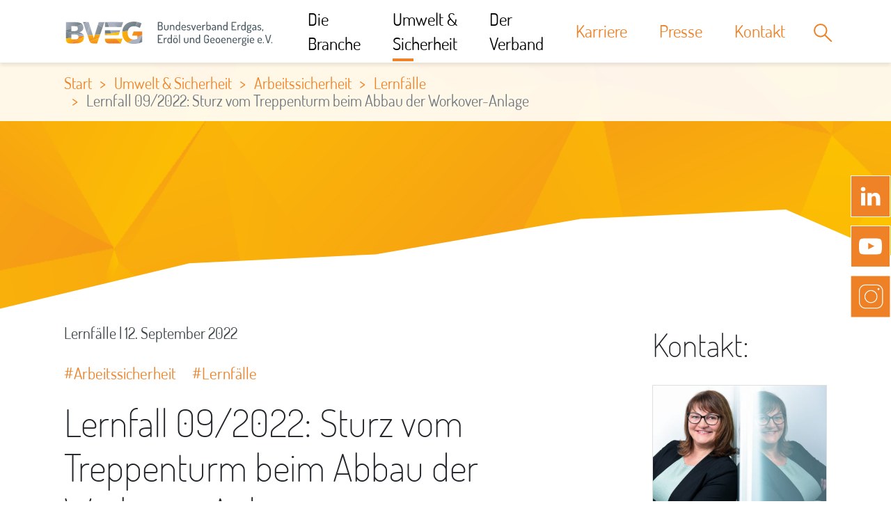

--- FILE ---
content_type: text/html; charset=UTF-8
request_url: https://www.bveg.de/umwelt-sicherheit/arbeitssicherheit/lernfaelle/lernfall-09-2022-sturz-vom-treppenturm-beim-abbau-der-workover-anlage/
body_size: 22863
content:
<!doctype html>
<html lang="de">
<head>
    <!-- Cookie Consent -->
    <!-- old code <script type="text/javascript" data-cmp-ab="1" src="https://cdn.consentmanager.mgr.consensu.org/delivery/js/automatic.min.js" data-cmp-id="31161" data-cmp-host="consentmanager.mgr.consensu.org" data-cmp-cdn="cdn.consentmanager.mgr.consensu.org"></script> -->
    <script defer type="text/javascript" data-cmp-ab="1" src="https://cdn.consentmanager.net/delivery/autoblocking/f6777709a0eb.js" data-cmp-host="b.delivery.consentmanager.net" data-cmp-cdn="cdn.consentmanager.net" data-cmp-codesrc="1"></script>
    <script data-cmp-ab="1">
        /*
        window.cmp_block_inline = false;      //true = blocking of inline scripts
        window.cmp_block_unkown = true;      //true = blocking of unknown external scripts/iframes
        window.cmp_block_sync = true;        //true = blocking of synchronous scripts
        window.cmp_block_img = false;        //true = blocking of images
        window.cmp_block_samedomain = false; //true = blocking of scripts/iframes/images from the same domain

        */
        /*window.cmp_block_ignoredomains = ["player.podigee-cdn.net"]; // list of domains that should not be blocked*/
        window.cmp_block_ignoredomains = ["player.podigee-cdn.net"]; // list of domains that should not be blocked
    </script>

    <!-- Matomo Tag Manager -->
    <script type="text/plain" class="cmplazyload" data-cmp-vendor="c69963">
        var _mtm = window._mtm = window._mtm || [];
        _mtm.push({'mtm.startTime': (new Date().getTime()), 'event': 'mtm.Start'});
        var d=document, g=d.createElement('script'), s=d.getElementsByTagName('script')[0];
        g.async=true; g.src='https://stats.bveg.de/js/container_1edZ7tsS.js'; s.parentNode.insertBefore(g,s);
    </script>
    <!-- End Matomo Tag Manager -->

    <!-- Facebook Pixel Code -->
<script type="text/plain" class="cmplazyload" data-cmp-vendor="s7">
!function(f,b,e,v,n,t,s)
{if(f.fbq)return;n=f.fbq=function(){n.callMethod?
n.callMethod.apply(n,arguments):n.queue.push(arguments)};
if(!f._fbq)f._fbq=n;n.push=n;n.loaded=!0;n.version='2.0';
n.queue=[];t=b.createElement(e);t.async=!0;
t.src=v;s=b.getElementsByTagName(e)[0];
s.parentNode.insertBefore(t,s)}(window,document,'script',
'https://connect.facebook.net/en_US/fbevents.js');
fbq('init', '368628895989261');
fbq('track', 'PageView');
</script>
<noscript>
<img height="1" width="1"
src="https://www.facebook.com/tr?id=368628895989261&ev=PageView
&noscript=1"/>
</noscript>
<!-- End Facebook Pixel Code -->

    <meta charset="UTF-8">
    <meta name="viewport" content="width=device-width, initial-scale=1">
    <link rel="profile" href="https://gmpg.org/xfn/11">

    <!-- Core CSS -->
        <link href="https://www.bveg.de/wp-content/themes/bveg-theme/assets/css/bveg.min.30052023192950.css" rel="stylesheet">
    <meta name='robots' content='index, follow, max-image-preview:large, max-snippet:-1, max-video-preview:-1' />
	<style>img:is([sizes="auto" i], [sizes^="auto," i]) { contain-intrinsic-size: 3000px 1500px }</style>
	
	<!-- This site is optimized with the Yoast SEO Premium plugin v26.1 (Yoast SEO v26.3) - https://yoast.com/wordpress/plugins/seo/ -->
	<title>Lernfall 09/2022: Sturz vom Treppenturm beim Abbau der Workover-Anlage - BVEG</title>
	<link rel="canonical" href="https://www.bveg.de/umwelt-sicherheit/arbeitssicherheit/lernfaelle/lernfall-09-2022-sturz-vom-treppenturm-beim-abbau-der-workover-anlage/" />
	<meta property="og:locale" content="de_DE" />
	<meta property="og:type" content="article" />
	<meta property="og:title" content="Lernfall 09/2022: Sturz vom Treppenturm beim Abbau der Workover-Anlage" />
	<meta property="og:url" content="https://www.bveg.de/umwelt-sicherheit/arbeitssicherheit/lernfaelle/lernfall-09-2022-sturz-vom-treppenturm-beim-abbau-der-workover-anlage/" />
	<meta property="og:site_name" content="BVEG" />
	<meta property="article:published_time" content="2022-09-12T08:26:51+00:00" />
	<meta property="og:image" content="https://www.bveg.de/wp-content/uploads/2022/09/Teaserbild_Lernfall_2022_09_Sturz-vom-Treppenturm-beim-Abbau-der-Workover-Anlage.png" />
	<meta property="og:image:width" content="671" />
	<meta property="og:image:height" content="389" />
	<meta property="og:image:type" content="image/png" />
	<meta name="author" content="Martina Altmann" />
	<meta name="twitter:card" content="summary_large_image" />
	<meta name="twitter:label1" content="Verfasst von" />
	<meta name="twitter:data1" content="Martina Altmann" />
	<script type="application/ld+json" class="yoast-schema-graph">{"@context":"https://schema.org","@graph":[{"@type":"Article","@id":"https://www.bveg.de/umwelt-sicherheit/arbeitssicherheit/lernfaelle/lernfall-09-2022-sturz-vom-treppenturm-beim-abbau-der-workover-anlage/#article","isPartOf":{"@id":"https://www.bveg.de/umwelt-sicherheit/arbeitssicherheit/lernfaelle/lernfall-09-2022-sturz-vom-treppenturm-beim-abbau-der-workover-anlage/"},"author":{"name":"Martina Altmann","@id":"https://www.bveg.de/#/schema/person/ca90be97a9b31161c6a567952e17c1f5"},"headline":"Lernfall 09/2022: Sturz vom Treppenturm beim Abbau der Workover-Anlage","datePublished":"2022-09-12T08:26:51+00:00","mainEntityOfPage":{"@id":"https://www.bveg.de/umwelt-sicherheit/arbeitssicherheit/lernfaelle/lernfall-09-2022-sturz-vom-treppenturm-beim-abbau-der-workover-anlage/"},"wordCount":8,"commentCount":0,"publisher":{"@id":"https://www.bveg.de/#organization"},"image":{"@id":"https://www.bveg.de/umwelt-sicherheit/arbeitssicherheit/lernfaelle/lernfall-09-2022-sturz-vom-treppenturm-beim-abbau-der-workover-anlage/#primaryimage"},"thumbnailUrl":"https://www.bveg.de/wp-content/uploads/2022/09/Teaserbild_Lernfall_2022_09_Sturz-vom-Treppenturm-beim-Abbau-der-Workover-Anlage.png","articleSection":["Lernfälle"],"inLanguage":"de","potentialAction":[{"@type":"CommentAction","name":"Comment","target":["https://www.bveg.de/umwelt-sicherheit/arbeitssicherheit/lernfaelle/lernfall-09-2022-sturz-vom-treppenturm-beim-abbau-der-workover-anlage/#respond"]}]},{"@type":"WebPage","@id":"https://www.bveg.de/umwelt-sicherheit/arbeitssicherheit/lernfaelle/lernfall-09-2022-sturz-vom-treppenturm-beim-abbau-der-workover-anlage/","url":"https://www.bveg.de/umwelt-sicherheit/arbeitssicherheit/lernfaelle/lernfall-09-2022-sturz-vom-treppenturm-beim-abbau-der-workover-anlage/","name":"Lernfall 09/2022: Sturz vom Treppenturm beim Abbau der Workover-Anlage - BVEG","isPartOf":{"@id":"https://www.bveg.de/#website"},"primaryImageOfPage":{"@id":"https://www.bveg.de/umwelt-sicherheit/arbeitssicherheit/lernfaelle/lernfall-09-2022-sturz-vom-treppenturm-beim-abbau-der-workover-anlage/#primaryimage"},"image":{"@id":"https://www.bveg.de/umwelt-sicherheit/arbeitssicherheit/lernfaelle/lernfall-09-2022-sturz-vom-treppenturm-beim-abbau-der-workover-anlage/#primaryimage"},"thumbnailUrl":"https://www.bveg.de/wp-content/uploads/2022/09/Teaserbild_Lernfall_2022_09_Sturz-vom-Treppenturm-beim-Abbau-der-Workover-Anlage.png","datePublished":"2022-09-12T08:26:51+00:00","breadcrumb":{"@id":"https://www.bveg.de/umwelt-sicherheit/arbeitssicherheit/lernfaelle/lernfall-09-2022-sturz-vom-treppenturm-beim-abbau-der-workover-anlage/#breadcrumb"},"inLanguage":"de","potentialAction":[{"@type":"ReadAction","target":["https://www.bveg.de/umwelt-sicherheit/arbeitssicherheit/lernfaelle/lernfall-09-2022-sturz-vom-treppenturm-beim-abbau-der-workover-anlage/"]}]},{"@type":"ImageObject","inLanguage":"de","@id":"https://www.bveg.de/umwelt-sicherheit/arbeitssicherheit/lernfaelle/lernfall-09-2022-sturz-vom-treppenturm-beim-abbau-der-workover-anlage/#primaryimage","url":"https://www.bveg.de/wp-content/uploads/2022/09/Teaserbild_Lernfall_2022_09_Sturz-vom-Treppenturm-beim-Abbau-der-Workover-Anlage.png","contentUrl":"https://www.bveg.de/wp-content/uploads/2022/09/Teaserbild_Lernfall_2022_09_Sturz-vom-Treppenturm-beim-Abbau-der-Workover-Anlage.png","width":671,"height":389},{"@type":"BreadcrumbList","@id":"https://www.bveg.de/umwelt-sicherheit/arbeitssicherheit/lernfaelle/lernfall-09-2022-sturz-vom-treppenturm-beim-abbau-der-workover-anlage/#breadcrumb","itemListElement":[{"@type":"ListItem","position":1,"name":"Startseite","item":"https://www.bveg.de/"},{"@type":"ListItem","position":2,"name":"Lernfall 09/2022: Sturz vom Treppenturm beim Abbau der Workover-Anlage"}]},{"@type":"WebSite","@id":"https://www.bveg.de/#website","url":"https://www.bveg.de/","name":"BVEG","description":"Bundesverband Erdgas, Erdöl und Geoenergie e.V.","publisher":{"@id":"https://www.bveg.de/#organization"},"potentialAction":[{"@type":"SearchAction","target":{"@type":"EntryPoint","urlTemplate":"https://www.bveg.de/?s={search_term_string}"},"query-input":{"@type":"PropertyValueSpecification","valueRequired":true,"valueName":"search_term_string"}}],"inLanguage":"de"},{"@type":"Organization","@id":"https://www.bveg.de/#organization","name":"Bundesverband Erdgas, Erdöl und Geoenergie e.V. (BVEG)","url":"https://www.bveg.de/","logo":{"@type":"ImageObject","inLanguage":"de","@id":"https://www.bveg.de/#/schema/logo/image/","url":"https://www.bveg.de/wp-content/uploads/2022/02/bveg-logo_c1.png","contentUrl":"https://www.bveg.de/wp-content/uploads/2022/02/bveg-logo_c1.png","width":329,"height":45,"caption":"Bundesverband Erdgas, Erdöl und Geoenergie e.V. (BVEG)"},"image":{"@id":"https://www.bveg.de/#/schema/logo/image/"}},{"@type":"Person","@id":"https://www.bveg.de/#/schema/person/ca90be97a9b31161c6a567952e17c1f5","name":"Martina Altmann","image":{"@type":"ImageObject","inLanguage":"de","@id":"https://www.bveg.de/#/schema/person/image/","url":"https://secure.gravatar.com/avatar/f1975e65edff0788c9dc23dce1993a94f9babc4198cfb09c0f1aa88c36ff9c71?s=96&d=mm&r=g","contentUrl":"https://secure.gravatar.com/avatar/f1975e65edff0788c9dc23dce1993a94f9babc4198cfb09c0f1aa88c36ff9c71?s=96&d=mm&r=g","caption":"Martina Altmann"},"sameAs":["https://www.bveg.de"]}]}</script>
	<!-- / Yoast SEO Premium plugin. -->


<link rel="alternate" type="application/rss+xml" title="BVEG &raquo; Feed" href="https://www.bveg.de/feed/" />
<link rel="alternate" type="application/rss+xml" title="BVEG &raquo; Kommentar-Feed" href="https://www.bveg.de/comments/feed/" />
<link rel="alternate" type="application/rss+xml" title="BVEG &raquo; Lernfall 09/2022: Sturz vom Treppenturm beim Abbau der Workover-Anlage-Kommentar-Feed" href="https://www.bveg.de/umwelt-sicherheit/arbeitssicherheit/lernfaelle/lernfall-09-2022-sturz-vom-treppenturm-beim-abbau-der-workover-anlage/feed/" />
<script>
window._wpemojiSettings = {"baseUrl":"https:\/\/s.w.org\/images\/core\/emoji\/16.0.1\/72x72\/","ext":".png","svgUrl":"https:\/\/s.w.org\/images\/core\/emoji\/16.0.1\/svg\/","svgExt":".svg","source":{"concatemoji":"https:\/\/www.bveg.de\/wp-includes\/js\/wp-emoji-release.min.js?ver=6.8.3"}};
/*! This file is auto-generated */
!function(s,n){var o,i,e;function c(e){try{var t={supportTests:e,timestamp:(new Date).valueOf()};sessionStorage.setItem(o,JSON.stringify(t))}catch(e){}}function p(e,t,n){e.clearRect(0,0,e.canvas.width,e.canvas.height),e.fillText(t,0,0);var t=new Uint32Array(e.getImageData(0,0,e.canvas.width,e.canvas.height).data),a=(e.clearRect(0,0,e.canvas.width,e.canvas.height),e.fillText(n,0,0),new Uint32Array(e.getImageData(0,0,e.canvas.width,e.canvas.height).data));return t.every(function(e,t){return e===a[t]})}function u(e,t){e.clearRect(0,0,e.canvas.width,e.canvas.height),e.fillText(t,0,0);for(var n=e.getImageData(16,16,1,1),a=0;a<n.data.length;a++)if(0!==n.data[a])return!1;return!0}function f(e,t,n,a){switch(t){case"flag":return n(e,"\ud83c\udff3\ufe0f\u200d\u26a7\ufe0f","\ud83c\udff3\ufe0f\u200b\u26a7\ufe0f")?!1:!n(e,"\ud83c\udde8\ud83c\uddf6","\ud83c\udde8\u200b\ud83c\uddf6")&&!n(e,"\ud83c\udff4\udb40\udc67\udb40\udc62\udb40\udc65\udb40\udc6e\udb40\udc67\udb40\udc7f","\ud83c\udff4\u200b\udb40\udc67\u200b\udb40\udc62\u200b\udb40\udc65\u200b\udb40\udc6e\u200b\udb40\udc67\u200b\udb40\udc7f");case"emoji":return!a(e,"\ud83e\udedf")}return!1}function g(e,t,n,a){var r="undefined"!=typeof WorkerGlobalScope&&self instanceof WorkerGlobalScope?new OffscreenCanvas(300,150):s.createElement("canvas"),o=r.getContext("2d",{willReadFrequently:!0}),i=(o.textBaseline="top",o.font="600 32px Arial",{});return e.forEach(function(e){i[e]=t(o,e,n,a)}),i}function t(e){var t=s.createElement("script");t.src=e,t.defer=!0,s.head.appendChild(t)}"undefined"!=typeof Promise&&(o="wpEmojiSettingsSupports",i=["flag","emoji"],n.supports={everything:!0,everythingExceptFlag:!0},e=new Promise(function(e){s.addEventListener("DOMContentLoaded",e,{once:!0})}),new Promise(function(t){var n=function(){try{var e=JSON.parse(sessionStorage.getItem(o));if("object"==typeof e&&"number"==typeof e.timestamp&&(new Date).valueOf()<e.timestamp+604800&&"object"==typeof e.supportTests)return e.supportTests}catch(e){}return null}();if(!n){if("undefined"!=typeof Worker&&"undefined"!=typeof OffscreenCanvas&&"undefined"!=typeof URL&&URL.createObjectURL&&"undefined"!=typeof Blob)try{var e="postMessage("+g.toString()+"("+[JSON.stringify(i),f.toString(),p.toString(),u.toString()].join(",")+"));",a=new Blob([e],{type:"text/javascript"}),r=new Worker(URL.createObjectURL(a),{name:"wpTestEmojiSupports"});return void(r.onmessage=function(e){c(n=e.data),r.terminate(),t(n)})}catch(e){}c(n=g(i,f,p,u))}t(n)}).then(function(e){for(var t in e)n.supports[t]=e[t],n.supports.everything=n.supports.everything&&n.supports[t],"flag"!==t&&(n.supports.everythingExceptFlag=n.supports.everythingExceptFlag&&n.supports[t]);n.supports.everythingExceptFlag=n.supports.everythingExceptFlag&&!n.supports.flag,n.DOMReady=!1,n.readyCallback=function(){n.DOMReady=!0}}).then(function(){return e}).then(function(){var e;n.supports.everything||(n.readyCallback(),(e=n.source||{}).concatemoji?t(e.concatemoji):e.wpemoji&&e.twemoji&&(t(e.twemoji),t(e.wpemoji)))}))}((window,document),window._wpemojiSettings);
</script>
<style id='wp-emoji-styles-inline-css'>

	img.wp-smiley, img.emoji {
		display: inline !important;
		border: none !important;
		box-shadow: none !important;
		height: 1em !important;
		width: 1em !important;
		margin: 0 0.07em !important;
		vertical-align: -0.1em !important;
		background: none !important;
		padding: 0 !important;
	}
</style>
<link rel='stylesheet' id='wp-block-library-css' href='https://www.bveg.de/wp-includes/css/dist/block-library/style.min.css?ver=6.8.3' media='all' />
<style id='classic-theme-styles-inline-css'>
/*! This file is auto-generated */
.wp-block-button__link{color:#fff;background-color:#32373c;border-radius:9999px;box-shadow:none;text-decoration:none;padding:calc(.667em + 2px) calc(1.333em + 2px);font-size:1.125em}.wp-block-file__button{background:#32373c;color:#fff;text-decoration:none}
</style>
<style id='global-styles-inline-css'>
:root{--wp--preset--aspect-ratio--square: 1;--wp--preset--aspect-ratio--4-3: 4/3;--wp--preset--aspect-ratio--3-4: 3/4;--wp--preset--aspect-ratio--3-2: 3/2;--wp--preset--aspect-ratio--2-3: 2/3;--wp--preset--aspect-ratio--16-9: 16/9;--wp--preset--aspect-ratio--9-16: 9/16;--wp--preset--color--black: #000000;--wp--preset--color--cyan-bluish-gray: #abb8c3;--wp--preset--color--white: #ffffff;--wp--preset--color--pale-pink: #f78da7;--wp--preset--color--vivid-red: #cf2e2e;--wp--preset--color--luminous-vivid-orange: #ff6900;--wp--preset--color--luminous-vivid-amber: #fcb900;--wp--preset--color--light-green-cyan: #7bdcb5;--wp--preset--color--vivid-green-cyan: #00d084;--wp--preset--color--pale-cyan-blue: #8ed1fc;--wp--preset--color--vivid-cyan-blue: #0693e3;--wp--preset--color--vivid-purple: #9b51e0;--wp--preset--gradient--vivid-cyan-blue-to-vivid-purple: linear-gradient(135deg,rgba(6,147,227,1) 0%,rgb(155,81,224) 100%);--wp--preset--gradient--light-green-cyan-to-vivid-green-cyan: linear-gradient(135deg,rgb(122,220,180) 0%,rgb(0,208,130) 100%);--wp--preset--gradient--luminous-vivid-amber-to-luminous-vivid-orange: linear-gradient(135deg,rgba(252,185,0,1) 0%,rgba(255,105,0,1) 100%);--wp--preset--gradient--luminous-vivid-orange-to-vivid-red: linear-gradient(135deg,rgba(255,105,0,1) 0%,rgb(207,46,46) 100%);--wp--preset--gradient--very-light-gray-to-cyan-bluish-gray: linear-gradient(135deg,rgb(238,238,238) 0%,rgb(169,184,195) 100%);--wp--preset--gradient--cool-to-warm-spectrum: linear-gradient(135deg,rgb(74,234,220) 0%,rgb(151,120,209) 20%,rgb(207,42,186) 40%,rgb(238,44,130) 60%,rgb(251,105,98) 80%,rgb(254,248,76) 100%);--wp--preset--gradient--blush-light-purple: linear-gradient(135deg,rgb(255,206,236) 0%,rgb(152,150,240) 100%);--wp--preset--gradient--blush-bordeaux: linear-gradient(135deg,rgb(254,205,165) 0%,rgb(254,45,45) 50%,rgb(107,0,62) 100%);--wp--preset--gradient--luminous-dusk: linear-gradient(135deg,rgb(255,203,112) 0%,rgb(199,81,192) 50%,rgb(65,88,208) 100%);--wp--preset--gradient--pale-ocean: linear-gradient(135deg,rgb(255,245,203) 0%,rgb(182,227,212) 50%,rgb(51,167,181) 100%);--wp--preset--gradient--electric-grass: linear-gradient(135deg,rgb(202,248,128) 0%,rgb(113,206,126) 100%);--wp--preset--gradient--midnight: linear-gradient(135deg,rgb(2,3,129) 0%,rgb(40,116,252) 100%);--wp--preset--font-size--small: 13px;--wp--preset--font-size--medium: 20px;--wp--preset--font-size--large: 36px;--wp--preset--font-size--x-large: 42px;--wp--preset--spacing--20: 0.44rem;--wp--preset--spacing--30: 0.67rem;--wp--preset--spacing--40: 1rem;--wp--preset--spacing--50: 1.5rem;--wp--preset--spacing--60: 2.25rem;--wp--preset--spacing--70: 3.38rem;--wp--preset--spacing--80: 5.06rem;--wp--preset--shadow--natural: 6px 6px 9px rgba(0, 0, 0, 0.2);--wp--preset--shadow--deep: 12px 12px 50px rgba(0, 0, 0, 0.4);--wp--preset--shadow--sharp: 6px 6px 0px rgba(0, 0, 0, 0.2);--wp--preset--shadow--outlined: 6px 6px 0px -3px rgba(255, 255, 255, 1), 6px 6px rgba(0, 0, 0, 1);--wp--preset--shadow--crisp: 6px 6px 0px rgba(0, 0, 0, 1);}:where(.is-layout-flex){gap: 0.5em;}:where(.is-layout-grid){gap: 0.5em;}body .is-layout-flex{display: flex;}.is-layout-flex{flex-wrap: wrap;align-items: center;}.is-layout-flex > :is(*, div){margin: 0;}body .is-layout-grid{display: grid;}.is-layout-grid > :is(*, div){margin: 0;}:where(.wp-block-columns.is-layout-flex){gap: 2em;}:where(.wp-block-columns.is-layout-grid){gap: 2em;}:where(.wp-block-post-template.is-layout-flex){gap: 1.25em;}:where(.wp-block-post-template.is-layout-grid){gap: 1.25em;}.has-black-color{color: var(--wp--preset--color--black) !important;}.has-cyan-bluish-gray-color{color: var(--wp--preset--color--cyan-bluish-gray) !important;}.has-white-color{color: var(--wp--preset--color--white) !important;}.has-pale-pink-color{color: var(--wp--preset--color--pale-pink) !important;}.has-vivid-red-color{color: var(--wp--preset--color--vivid-red) !important;}.has-luminous-vivid-orange-color{color: var(--wp--preset--color--luminous-vivid-orange) !important;}.has-luminous-vivid-amber-color{color: var(--wp--preset--color--luminous-vivid-amber) !important;}.has-light-green-cyan-color{color: var(--wp--preset--color--light-green-cyan) !important;}.has-vivid-green-cyan-color{color: var(--wp--preset--color--vivid-green-cyan) !important;}.has-pale-cyan-blue-color{color: var(--wp--preset--color--pale-cyan-blue) !important;}.has-vivid-cyan-blue-color{color: var(--wp--preset--color--vivid-cyan-blue) !important;}.has-vivid-purple-color{color: var(--wp--preset--color--vivid-purple) !important;}.has-black-background-color{background-color: var(--wp--preset--color--black) !important;}.has-cyan-bluish-gray-background-color{background-color: var(--wp--preset--color--cyan-bluish-gray) !important;}.has-white-background-color{background-color: var(--wp--preset--color--white) !important;}.has-pale-pink-background-color{background-color: var(--wp--preset--color--pale-pink) !important;}.has-vivid-red-background-color{background-color: var(--wp--preset--color--vivid-red) !important;}.has-luminous-vivid-orange-background-color{background-color: var(--wp--preset--color--luminous-vivid-orange) !important;}.has-luminous-vivid-amber-background-color{background-color: var(--wp--preset--color--luminous-vivid-amber) !important;}.has-light-green-cyan-background-color{background-color: var(--wp--preset--color--light-green-cyan) !important;}.has-vivid-green-cyan-background-color{background-color: var(--wp--preset--color--vivid-green-cyan) !important;}.has-pale-cyan-blue-background-color{background-color: var(--wp--preset--color--pale-cyan-blue) !important;}.has-vivid-cyan-blue-background-color{background-color: var(--wp--preset--color--vivid-cyan-blue) !important;}.has-vivid-purple-background-color{background-color: var(--wp--preset--color--vivid-purple) !important;}.has-black-border-color{border-color: var(--wp--preset--color--black) !important;}.has-cyan-bluish-gray-border-color{border-color: var(--wp--preset--color--cyan-bluish-gray) !important;}.has-white-border-color{border-color: var(--wp--preset--color--white) !important;}.has-pale-pink-border-color{border-color: var(--wp--preset--color--pale-pink) !important;}.has-vivid-red-border-color{border-color: var(--wp--preset--color--vivid-red) !important;}.has-luminous-vivid-orange-border-color{border-color: var(--wp--preset--color--luminous-vivid-orange) !important;}.has-luminous-vivid-amber-border-color{border-color: var(--wp--preset--color--luminous-vivid-amber) !important;}.has-light-green-cyan-border-color{border-color: var(--wp--preset--color--light-green-cyan) !important;}.has-vivid-green-cyan-border-color{border-color: var(--wp--preset--color--vivid-green-cyan) !important;}.has-pale-cyan-blue-border-color{border-color: var(--wp--preset--color--pale-cyan-blue) !important;}.has-vivid-cyan-blue-border-color{border-color: var(--wp--preset--color--vivid-cyan-blue) !important;}.has-vivid-purple-border-color{border-color: var(--wp--preset--color--vivid-purple) !important;}.has-vivid-cyan-blue-to-vivid-purple-gradient-background{background: var(--wp--preset--gradient--vivid-cyan-blue-to-vivid-purple) !important;}.has-light-green-cyan-to-vivid-green-cyan-gradient-background{background: var(--wp--preset--gradient--light-green-cyan-to-vivid-green-cyan) !important;}.has-luminous-vivid-amber-to-luminous-vivid-orange-gradient-background{background: var(--wp--preset--gradient--luminous-vivid-amber-to-luminous-vivid-orange) !important;}.has-luminous-vivid-orange-to-vivid-red-gradient-background{background: var(--wp--preset--gradient--luminous-vivid-orange-to-vivid-red) !important;}.has-very-light-gray-to-cyan-bluish-gray-gradient-background{background: var(--wp--preset--gradient--very-light-gray-to-cyan-bluish-gray) !important;}.has-cool-to-warm-spectrum-gradient-background{background: var(--wp--preset--gradient--cool-to-warm-spectrum) !important;}.has-blush-light-purple-gradient-background{background: var(--wp--preset--gradient--blush-light-purple) !important;}.has-blush-bordeaux-gradient-background{background: var(--wp--preset--gradient--blush-bordeaux) !important;}.has-luminous-dusk-gradient-background{background: var(--wp--preset--gradient--luminous-dusk) !important;}.has-pale-ocean-gradient-background{background: var(--wp--preset--gradient--pale-ocean) !important;}.has-electric-grass-gradient-background{background: var(--wp--preset--gradient--electric-grass) !important;}.has-midnight-gradient-background{background: var(--wp--preset--gradient--midnight) !important;}.has-small-font-size{font-size: var(--wp--preset--font-size--small) !important;}.has-medium-font-size{font-size: var(--wp--preset--font-size--medium) !important;}.has-large-font-size{font-size: var(--wp--preset--font-size--large) !important;}.has-x-large-font-size{font-size: var(--wp--preset--font-size--x-large) !important;}
:where(.wp-block-post-template.is-layout-flex){gap: 1.25em;}:where(.wp-block-post-template.is-layout-grid){gap: 1.25em;}
:where(.wp-block-columns.is-layout-flex){gap: 2em;}:where(.wp-block-columns.is-layout-grid){gap: 2em;}
:root :where(.wp-block-pullquote){font-size: 1.5em;line-height: 1.6;}
</style>
<link rel='stylesheet' id='contact-form-7-css' href='https://www.bveg.de/wp-content/plugins/contact-form-7/includes/css/styles.css?ver=6.1.3' media='all' />
<link rel='stylesheet' id='bveg-theme-style-css' href='https://www.bveg.de/wp-content/themes/bveg-theme/style.css?ver=1.0.0' media='all' />
<link rel='stylesheet' id='video-js-css' href='https://www.bveg.de/wp-content/plugins/video-embed-thumbnail-generator/video-js/video-js.min.css?ver=7.14.3' media='all' />
<link rel='stylesheet' id='video-js-kg-skin-css' href='https://www.bveg.de/wp-content/plugins/video-embed-thumbnail-generator/video-js/kg-video-js-skin.css?ver=4.10.3' media='all' />
<link rel='stylesheet' id='kgvid_video_styles-css' href='https://www.bveg.de/wp-content/plugins/video-embed-thumbnail-generator/src/public/css/videopack-styles.css?ver=4.10.3' media='all' />
<link rel="https://api.w.org/" href="https://www.bveg.de/wp-json/" /><link rel="alternate" title="JSON" type="application/json" href="https://www.bveg.de/wp-json/wp/v2/posts/91688" /><link rel="EditURI" type="application/rsd+xml" title="RSD" href="https://www.bveg.de/xmlrpc.php?rsd" />
<meta name="generator" content="WordPress 6.8.3" />
<link rel='shortlink' href='https://www.bveg.de/?p=91688' />
<link rel="alternate" title="oEmbed (JSON)" type="application/json+oembed" href="https://www.bveg.de/wp-json/oembed/1.0/embed?url=https%3A%2F%2Fwww.bveg.de%2Fumwelt-sicherheit%2Farbeitssicherheit%2Flernfaelle%2Flernfall-09-2022-sturz-vom-treppenturm-beim-abbau-der-workover-anlage%2F" />
<link rel="alternate" title="oEmbed (XML)" type="text/xml+oembed" href="https://www.bveg.de/wp-json/oembed/1.0/embed?url=https%3A%2F%2Fwww.bveg.de%2Fumwelt-sicherheit%2Farbeitssicherheit%2Flernfaelle%2Flernfall-09-2022-sturz-vom-treppenturm-beim-abbau-der-workover-anlage%2F&#038;format=xml" />
    <script type="text/javascript">
        var ajax_url = 'https://www.bveg.de/wp-admin/admin-ajax.php';
        var ajax_nonce = 'b3018f3a33';
        var ajax_newsletter_nonce = 'd4eed1641a';
        var ajax_presseinformation_nonce = '45012c6a7e';
        var ajax_veranstaltungsinformation_nonce = 'a12ebb450f';
        var ajax_mailalertpopup_nonce = '93ccc88dbb';
    </script><link rel="pingback" href="https://www.bveg.de/xmlrpc.php"><link rel="icon" href="https://www.bveg.de/wp-content/uploads/2021/04/favicon.ico" sizes="32x32" />
<link rel="icon" href="https://www.bveg.de/wp-content/uploads/2021/04/favicon.ico" sizes="192x192" />
<link rel="apple-touch-icon" href="https://www.bveg.de/wp-content/uploads/2021/04/favicon.ico" />
<meta name="msapplication-TileImage" content="https://www.bveg.de/wp-content/uploads/2021/04/favicon.ico" />
<script>
const MenuEntry = [];MenuEntry['menu-item-633'] = "Auf einen Blick";MenuEntry['menu-item-634'] = "Auf einen Blick";MenuEntry['menu-item-2070'] = "Auf einen Blick";MenuEntry['menu-item-698'] = "Unser Anspruch";MenuEntry['menu-item-636'] = "Alle Fragen auf einen Blick";MenuEntry['menu-item-2418'] = "Auf einen Blick";MenuEntry['menu-item-3331'] = "Alle Folgen";</script></head>

<body class="wp-singular post-template-default single single-post postid-91688 single-format-standard wp-theme-bveg-theme no-sidebar">
<div class="bg_overall menu-close"></div>
<div class="social_wall d-none d-md-none d-sm-none d-sm-none d-lg-block">
    <a class="socialshare" href="https://www.linkedin.com/company/bveg/" target="_blank">
        <img src="https://www.bveg.de/wp-content/themes/bveg-theme/assets/images/icon_linkedin.png" width="57" height="60" alt="linkedin">
    </a>
    <a class="socialshare" href="https://www.youtube.com/channel/UCaGaTJR5oGWFJ5C6s4pMjfw" target="_blank">
        <img src="https://www.bveg.de/wp-content/themes/bveg-theme/assets/images/icon_youtube.png" width="57" height="60" alt="YouTube">
    </a>
	<a class="socialshare" href="https://www.instagram.com/bveg_de/" target="_blank">
        <img src="https://www.bveg.de/wp-content/themes/bveg-theme/assets/images/instagram.png" width="57" height="60" alt="Instagram">
    </a>
    </div>

<div id="page" class="site">

        <div class="collapse navbar-collapse hide-tablet" id="navbarNavMobile">
            <button class="navbar-togglermobile" type="button" data-toggle="collapse" data-target="#navbarNavMobile" aria-controls="navbarNav" aria-expanded="false" aria-label="Toggle navigation">&times;</button>
            <nav class="navbar navbar-light bg-white text-center">
                <a class="navbar-brand hide-tablet" href="/">
                    <img src="https://www.bveg.de/wp-content/themes/bveg-theme/assets/images/logo/bveg_logo_no_claim.svg" width="159" height="auto" alt="">
                </a>
            </nav>
            <div class="mobilenavhr"></div>
            <ul id="primarymobile" class="navbar-nav hide-tablet"><li id="mobile-menu-item-527" class="menu-item menu-item-type-post_type menu-item-object-page menu-item-has-children menu-item-527"><a href="https://www.bveg.de/die-branche/">Die Branche</a>
<ul class="sub-menu">
	<li id="mobile-menu-item-529" class="menu-item menu-item-type-post_type menu-item-object-page menu-item-529"><a href="https://www.bveg.de/die-branche/beitrag-zur-energieversorgung/">Beitrag zur Energieversorgung</a></li>
	<li id="mobile-menu-item-528" class="menu-item menu-item-type-post_type menu-item-object-page menu-item-528"><a href="https://www.bveg.de/die-branche/beitrag-zum-klimaschutz/">Beitrag zum Klimaschutz</a></li>
	<li id="mobile-menu-item-633" class="menu-item menu-item-type-post_type menu-item-object-page menu-item-has-children menu-item-633"><a href="https://www.bveg.de/die-branche/erdgas-und-erdoel-in-deutschland/">Erdgas und Erdöl in Deutschland</a>
	<ul class="sub-menu">
		<li id="mobile-menu-item-3456" class="menu-item menu-item-type-post_type menu-item-object-post menu-item-3456"><a href="https://www.bveg.de/die-branche/erdgas-und-erdoel-in-deutschland/erdgas-in-deutschland/">Erdgas aus Deutschland</a></li>
		<li id="mobile-menu-item-2864" class="menu-item menu-item-type-post_type menu-item-object-post menu-item-2864"><a href="https://www.bveg.de/die-branche/erdgas-und-erdoel-in-deutschland/wie-erdgas-entsteht-exkurs-in-die-erdgeschichte/">Wie Erdgas entsteht – Exkurs in die Erdgeschichte</a></li>
		<li id="mobile-menu-item-3491" class="menu-item menu-item-type-post_type menu-item-object-post menu-item-3491"><a href="https://www.bveg.de/die-branche/erdgas-und-erdoel-in-deutschland/erdgasreserven-in-deutschland/">Erdgasreserven und Potenziale in Deutschland</a></li>
		<li id="mobile-menu-item-3466" class="menu-item menu-item-type-post_type menu-item-object-post menu-item-3466"><a href="https://www.bveg.de/die-branche/erdgas-und-erdoel-in-deutschland/erdoel-in-deutschland/">Erdölförderung in Deutschland</a></li>
		<li id="mobile-menu-item-101504" class="menu-item menu-item-type-custom menu-item-object-custom menu-item-101504"><a href="https://www.bveg.de/tour/">Virtuelle Tour auf einer deutschen Erdölförderanlage</a></li>
		<li id="mobile-menu-item-2869" class="menu-item menu-item-type-post_type menu-item-object-post menu-item-2869"><a href="https://www.bveg.de/die-branche/erdgas-und-erdoel-in-deutschland/wie-erdoel-entsteht-natuerlicher-rohstoff-aus-urzeiten/">Wie Erdöl entsteht – natürlicher Rohstoff aus Urzeiten</a></li>
		<li id="mobile-menu-item-3490" class="menu-item menu-item-type-post_type menu-item-object-post menu-item-3490"><a href="https://www.bveg.de/die-branche/erdgas-und-erdoel-in-deutschland/erdoelreserven-in-deutschland/">Erdöl – Ressourcen zu Reserven machen</a></li>
		<li id="mobile-menu-item-2732" class="menu-item menu-item-type-post_type menu-item-object-post menu-item-2732"><a href="https://www.bveg.de/die-branche/erdgas-und-erdoel-in-deutschland/fracking-in-deutschland/">Fracking in Deutschland</a></li>
		<li id="mobile-menu-item-1204" class="menu-item menu-item-type-post_type menu-item-object-page menu-item-1204"><a href="https://www.bveg.de/die-branche/erdgas-und-erdoel-in-deutschland/geologische-verhaeltnisse/">Geologische Verhältnisse</a></li>
	</ul>
</li>
	<li id="mobile-menu-item-634" class="menu-item menu-item-type-post_type menu-item-object-page menu-item-has-children menu-item-634"><a href="https://www.bveg.de/die-branche/speicher-in-deutschland/">Speicher in Deutschland</a>
	<ul class="sub-menu">
		<li id="mobile-menu-item-2119" class="menu-item menu-item-type-post_type menu-item-object-post menu-item-2119"><a href="https://www.bveg.de/die-branche/speicher-in-deutschland/untergrund-gasspeicher/">Untergrundspeicher: Heute Erdgas, morgen Wasserstoff</a></li>
		<li id="mobile-menu-item-2120" class="menu-item menu-item-type-post_type menu-item-object-post menu-item-2120"><a href="https://www.bveg.de/die-branche/speicher-in-deutschland/versorgungssicherheit-durch-speicher/">Versorgungssicherheit durch Speicher</a></li>
		<li id="mobile-menu-item-2121" class="menu-item menu-item-type-post_type menu-item-object-post menu-item-2121"><a href="https://www.bveg.de/die-branche/speicher-in-deutschland/kavernenspeicher/">Kavernenspeicher</a></li>
		<li id="mobile-menu-item-2122" class="menu-item menu-item-type-post_type menu-item-object-post menu-item-2122"><a href="https://www.bveg.de/die-branche/speicher-in-deutschland/porenspeicher/">Porenspeicher</a></li>
		<li id="mobile-menu-item-86601" class="menu-item menu-item-type-post_type menu-item-object-post menu-item-86601"><a href="https://www.bveg.de/die-branche/speicher-in-deutschland/wasserstoff-speichern-soviel-ist-sicher/">Wasserstoff speichern – soviel ist sicher</a></li>
	</ul>
</li>
	<li id="mobile-menu-item-2070" class="menu-item menu-item-type-post_type menu-item-object-page menu-item-has-children menu-item-2070"><a href="https://www.bveg.de/die-branche/tiefe-geothermie-in-deutschland/">Tiefe Geothermie in Deutschland</a>
	<ul class="sub-menu">
		<li id="mobile-menu-item-3610" class="menu-item menu-item-type-post_type menu-item-object-post menu-item-3610"><a href="https://www.bveg.de/die-branche/tiefe-geothermie-in-deutschland/tiefe-geothermie/">Tiefe Geothermie</a></li>
		<li id="mobile-menu-item-18228" class="menu-item menu-item-type-post_type menu-item-object-post menu-item-18228"><a href="https://www.bveg.de/die-branche/tiefe-geothermie-in-deutschland/das-leistungsspektrum-geothermie/leistungsspektrum-geothermie/">Leistungsspektrum Geothermie</a></li>
		<li id="mobile-menu-item-3609" class="menu-item menu-item-type-post_type menu-item-object-post menu-item-3609"><a href="https://www.bveg.de/die-branche/tiefe-geothermie-in-deutschland/die-geothermie-wurde-bislang-voellig-unterschaetzt/">Die Geothermie wurde bislang völlig unterschätzt</a></li>
		<li id="mobile-menu-item-93238" class="menu-item menu-item-type-post_type menu-item-object-post menu-item-93238"><a href="https://www.bveg.de/die-branche/tiefe-geothermie-in-deutschland/waermemarkt-deutschland-was-die-geothermie-kuenftig-leisten-kann/">Wärmemarkt Deutschland: Was die Geothermie künftig leisten kann</a></li>
		<li id="mobile-menu-item-3611" class="menu-item menu-item-type-post_type menu-item-object-post menu-item-3611"><a href="https://www.bveg.de/die-branche/tiefe-geothermie-in-deutschland/geothermieforum-niedersachsen/">Geothermieforum Niedersachsen</a></li>
		<li id="mobile-menu-item-3612" class="menu-item menu-item-type-post_type menu-item-object-post menu-item-3612"><a href="https://www.bveg.de/die-branche/tiefe-geothermie-in-deutschland/bveg-als-kooperationspartner-der-tiefen-geothermie/">BVEG als Kooperationspartner der tiefen Geothermie</a></li>
	</ul>
</li>
	<li id="mobile-menu-item-683" class="menu-item menu-item-type-custom menu-item-object-custom menu-item-683"><a href="https://www.bveg-maps.de/">BVEG Maps</a></li>
	<li id="mobile-menu-item-2814" class="menu-item menu-item-type-post_type menu-item-object-post menu-item-2814"><a href="https://www.bveg.de/die-branche/das-denkt-deutschland-ueber-die-gas-und-oelfoerderung-im-eigenen-land/">Das denkt Deutschland über die Gas- und Ölförderung im eigenen Land</a></li>
	<li id="mobile-menu-item-682" class="menu-item menu-item-type-post_type menu-item-object-page menu-item-682"><a href="https://www.bveg.de/die-branche/statistik/">Statistik</a></li>
</ul>
</li>
<li id="mobile-menu-item-530" class="menu-item menu-item-type-post_type menu-item-object-page menu-item-has-children menu-item-530"><a href="https://www.bveg.de/umwelt-sicherheit/">Umwelt &#038; Sicherheit</a>
<ul class="sub-menu">
	<li id="mobile-menu-item-698" class="menu-item menu-item-type-post_type menu-item-object-page menu-item-has-children menu-item-698"><a href="https://www.bveg.de/umwelt-sicherheit/gutes-foerdern/">Gutes Fördern: Unsere Transparenzinitiative Umwelt</a>
	<ul class="sub-menu">
		<li id="mobile-menu-item-1283" class="menu-item menu-item-type-post_type menu-item-object-post menu-item-1283"><a href="https://www.bveg.de/umwelt-sicherheit/gutes-foerdern/transparenz-foerdern/">Transparenz fördern.</a></li>
		<li id="mobile-menu-item-1281" class="menu-item menu-item-type-post_type menu-item-object-post menu-item-1281"><a href="https://www.bveg.de/umwelt-sicherheit/gutes-foerdern/verantwortung-foerdern/">Verantwortung fördern.</a></li>
		<li id="mobile-menu-item-1280" class="menu-item menu-item-type-post_type menu-item-object-post menu-item-1280"><a href="https://www.bveg.de/umwelt-sicherheit/gutes-foerdern/gutes-klima-foerdern/">Gutes Klima fördern.</a></li>
		<li id="mobile-menu-item-1279" class="menu-item menu-item-type-post_type menu-item-object-post menu-item-1279"><a href="https://www.bveg.de/umwelt-sicherheit/gutes-foerdern/umweltstandards-foerdern/">Umweltstandards fördern.</a></li>
		<li id="mobile-menu-item-1282" class="menu-item menu-item-type-post_type menu-item-object-post menu-item-1282"><a href="https://www.bveg.de/umwelt-sicherheit/gutes-foerdern/wasserschutz-foerdern/">Wasserschutz fördern.</a></li>
		<li id="mobile-menu-item-1278" class="menu-item menu-item-type-post_type menu-item-object-post menu-item-1278"><a href="https://www.bveg.de/umwelt-sicherheit/gutes-foerdern/kurze-wege-foerdern/">Kurze Wege fördern.</a></li>
		<li id="mobile-menu-item-1243" class="menu-item menu-item-type-post_type menu-item-object-page menu-item-1243"><a href="https://www.bveg.de/umwelt-sicherheit/gutes-foerdern/umsetzung-vor-ort/">Umsetzung vor Ort</a></li>
	</ul>
</li>
	<li id="mobile-menu-item-636" class="menu-item menu-item-type-post_type menu-item-object-page menu-item-has-children menu-item-636"><a href="https://www.bveg.de/umwelt-sicherheit/buerger-fragen-uns/">Bürger fragen uns …</a>
	<ul class="sub-menu">
		<li id="mobile-menu-item-2776" class="menu-item menu-item-type-post_type menu-item-object-post menu-item-2776"><a href="https://www.bveg.de/umwelt-sicherheit/buerger-fragen-uns/risiken-durch-die-erdgasfoerderung-in-deutschland/">Risiken durch die Erdgasförderung in Deutschland?</a></li>
		<li id="mobile-menu-item-2739" class="menu-item menu-item-type-post_type menu-item-object-post menu-item-2739"><a href="https://www.bveg.de/umwelt-sicherheit/buerger-fragen-uns/foerderung-von-erdgas-eine-gefahr-fuer-das-wasser/">Förderung von Erdgas: eine Gefahr für das Wasser?</a></li>
		<li id="mobile-menu-item-92896" class="menu-item menu-item-type-post_type menu-item-object-post menu-item-92896"><a href="https://www.bveg.de/umwelt-sicherheit/buerger-fragen-uns/welche-auswirkungen-haben-methanemissionen-und-was-tut-die-industrie-dagegen/">Welche Auswirkungen haben Methanemissionen und was tut die Industrie dagegen?</a></li>
		<li id="mobile-menu-item-2879" class="menu-item menu-item-type-post_type menu-item-object-post menu-item-2879"><a href="https://www.bveg.de/umwelt-sicherheit/buerger-fragen-uns/stehen-erdbeben-in-zusammenhang-mit-der-erdgasfoerderung/">Stehen Erdbeben in Zusammenhang mit der Erdgasförderung?</a></li>
		<li id="mobile-menu-item-95177" class="menu-item menu-item-type-post_type menu-item-object-post menu-item-95177"><a href="https://www.bveg.de/umwelt-sicherheit/buerger-fragen-uns/ccus-co2-abscheiden-nutzen-oder-speichern/">CCUS: CO2 abscheiden, nutzen oder speichern?</a></li>
		<li id="mobile-menu-item-2967" class="menu-item menu-item-type-post_type menu-item-object-post menu-item-2967"><a href="https://www.bveg.de/umwelt-sicherheit/buerger-fragen-uns/wie-funktioniert-eine-umweltvertraeglichkeitspruefung/">Wie funktioniert eine Umweltverträglichkeitsprüfung?</a></li>
		<li id="mobile-menu-item-2745" class="menu-item menu-item-type-post_type menu-item-object-post menu-item-2745"><a href="https://www.bveg.de/umwelt-sicherheit/buerger-fragen-uns/wie-gefahrlich-ist-fracking/">Wie gefährlich ist Fracking?</a></li>
	</ul>
</li>
	<li id="mobile-menu-item-3401" class="menu-item menu-item-type-post_type menu-item-object-post menu-item-3401"><a href="https://www.bveg.de/umwelt-sicherheit/langzeit-luftmessungen-im-umfeld-von-erdgasfoerderanlagen-abgeschlossen/">Langzeit-Luftmessungen im Umfeld von Erdgasförderanlagen abgeschlossen</a></li>
	<li id="mobile-menu-item-1544" class="menu-item menu-item-type-post_type menu-item-object-post menu-item-1544"><a href="https://www.bveg.de/umwelt-sicherheit/buergerinfo-seismisches-messsystem/">Bürgerinfo Seismisches Messsystem</a></li>
	<li id="mobile-menu-item-1555" class="menu-item menu-item-type-post_type menu-item-object-post menu-item-1555"><a href="https://www.bveg.de/umwelt-sicherheit/schlichtungsstelle-bei-bergschaeden/">Schlichtungsstelle bei Bergschäden</a></li>
	<li id="mobile-menu-item-2749" class="menu-item menu-item-type-post_type menu-item-object-post menu-item-2749"><a href="https://www.bveg.de/umwelt-sicherheit/moderne-bohrtechnik-zum-erschliessen-neuer-lagerstaetten/">Moderne Bohrtechnik zum Erschließen neuer Lagerstätten</a></li>
	<li id="mobile-menu-item-2045" class="menu-item menu-item-type-post_type menu-item-object-post menu-item-2045"><a href="https://www.bveg.de/umwelt-sicherheit/geothermische-verfahren/">Geothermische Verfahren</a></li>
	<li id="mobile-menu-item-638" class="menu-item menu-item-type-post_type menu-item-object-page menu-item-638"><a href="https://www.bveg.de/umwelt-sicherheit/technische-regeln/">Technisches Regelwerk</a></li>
	<li id="mobile-menu-item-700" class="menu-item menu-item-type-post_type menu-item-object-page menu-item-has-children menu-item-700"><a href="https://www.bveg.de/umwelt-sicherheit/arbeitssicherheit/">Arbeitssicherheit</a>
	<ul class="sub-menu">
		<li id="mobile-menu-item-1631" class="menu-item menu-item-type-post_type menu-item-object-post menu-item-1631"><a href="https://www.bveg.de/umwelt-sicherheit/arbeitssicherheit/sicherheitspass/">Sicherheitspass</a></li>
		<li id="mobile-menu-item-1642" class="menu-item menu-item-type-post_type menu-item-object-page menu-item-1642"><a href="https://www.bveg.de/umwelt-sicherheit/arbeitssicherheit/lernfaelle/">Lernfälle</a></li>
		<li id="mobile-menu-item-1630" class="menu-item menu-item-type-post_type menu-item-object-page menu-item-1630"><a href="https://www.bveg.de/umwelt-sicherheit/arbeitssicherheit/internationale-hilfsvereinbarungen-oces/">Internationale Hilfsvereinbarungen (OCES)</a></li>
		<li id="mobile-menu-item-1692" class="menu-item menu-item-type-post_type menu-item-object-post menu-item-1692"><a href="https://www.bveg.de/umwelt-sicherheit/arbeitssicherheit/links-zur-arbeitssicherheit/">Links zur Arbeitssicherheit</a></li>
	</ul>
</li>
	<li id="mobile-menu-item-2052" class="menu-item menu-item-type-post_type menu-item-object-page menu-item-has-children menu-item-2052"><a href="https://www.bveg.de/umwelt-sicherheit/normung/">Normung</a>
	<ul class="sub-menu">
		<li id="mobile-menu-item-2057" class="menu-item menu-item-type-post_type menu-item-object-post menu-item-2057"><a href="https://www.bveg.de/umwelt-sicherheit/normung/organisationen-fuer-normungsarbeit/">Organisationen für Normungsarbeit</a></li>
		<li id="mobile-menu-item-2061" class="menu-item menu-item-type-post_type menu-item-object-post menu-item-2061"><a href="https://www.bveg.de/umwelt-sicherheit/normung/normen-und-standards-der-industrie/">Normen und Standards der Industrie</a></li>
	</ul>
</li>
</ul>
</li>
<li id="mobile-menu-item-531" class="menu-item menu-item-type-post_type menu-item-object-page menu-item-has-children menu-item-531"><a href="https://www.bveg.de/der-verband/">Der Verband</a>
<ul class="sub-menu">
	<li id="mobile-menu-item-2418" class="menu-item menu-item-type-post_type menu-item-object-page menu-item-has-children menu-item-2418"><a href="https://www.bveg.de/der-verband/organisation/">Organisation</a>
	<ul class="sub-menu">
		<li id="mobile-menu-item-1413" class="menu-item menu-item-type-post_type menu-item-object-post menu-item-1413"><a href="https://www.bveg.de/der-verband/organisation/der-bveg/">Der Bundesverband Erdgas, Erdöl und Geoenergie e.V.</a></li>
		<li id="mobile-menu-item-1241" class="menu-item menu-item-type-post_type menu-item-object-post menu-item-1241"><a href="https://www.bveg.de/der-verband/organisation/ansprechpartner-innen/">Ansprechpartner &#038; Ansprechpartnerinnen</a></li>
		<li id="mobile-menu-item-1361" class="menu-item menu-item-type-post_type menu-item-object-post menu-item-1361"><a href="https://www.bveg.de/der-verband/organisation/vorstand-des-bveg/">Vorstand des BVEG</a></li>
		<li id="mobile-menu-item-1359" class="menu-item menu-item-type-post_type menu-item-object-post menu-item-1359"><a href="https://www.bveg.de/der-verband/organisation/bveg-ausschuesse/">BVEG Ausschüsse</a></li>
		<li id="mobile-menu-item-1360" class="menu-item menu-item-type-post_type menu-item-object-post menu-item-1360"><a href="https://www.bveg.de/der-verband/organisation/netzwerk/">Netzwerk</a></li>
		<li id="mobile-menu-item-1595" class="menu-item menu-item-type-post_type menu-item-object-post menu-item-1595"><a href="https://www.bveg.de/der-verband/organisation/selbstverpflichtung/">Selbstverpflichtung</a></li>
	</ul>
</li>
	<li id="mobile-menu-item-764" class="menu-item menu-item-type-post_type menu-item-object-page menu-item-764"><a href="https://www.bveg.de/der-verband/positionen-stellungnahmen/">Positionen &#038; Stellungnahmen</a></li>
	<li id="mobile-menu-item-3331" class="menu-item menu-item-type-post_type menu-item-object-page menu-item-3331"><a href="https://www.bveg.de/der-verband/energie-update/">ENERGIE UPDATE</a></li>
	<li id="mobile-menu-item-100624" class="menu-item menu-item-type-post_type menu-item-object-page menu-item-100624"><a href="https://www.bveg.de/der-verband/veranstaltungen/">Veranstaltungen</a></li>
	<li id="mobile-menu-item-760" class="menu-item menu-item-type-post_type menu-item-object-page menu-item-760"><a href="https://www.bveg.de/der-verband/publikationen/">Publikationen</a></li>
	<li id="mobile-menu-item-642" class="menu-item menu-item-type-post_type menu-item-object-page menu-item-642"><a href="https://www.bveg.de/der-verband/mitglieder/">Mitglieder</a></li>
	<li id="mobile-menu-item-1574" class="menu-item menu-item-type-post_type menu-item-object-post menu-item-1574"><a href="https://www.bveg.de/der-verband/satzung/">Satzung</a></li>
	<li id="mobile-menu-item-101819" class="menu-item menu-item-type-post_type menu-item-object-post menu-item-101819"><a href="https://www.bveg.de/der-verband/verhaltenskodex-des-bveg/">Verhaltenskodex des BVEG</a></li>
	<li id="mobile-menu-item-759" class="menu-item menu-item-type-post_type menu-item-object-page menu-item-759"><a href="https://www.bveg.de/der-verband/kontakt/">Kontakt</a></li>
</ul>
</li>
</ul>            <ul id="primary-rhsmobile" class="navbar-nav hide-tablet"><li id="mobile-menu-item-100336" class="menu-item menu-item-type-post_type menu-item-object-page menu-item-100336"><a href="https://www.bveg.de/karriere/">Karriere</a></li>
<li id="mobile-menu-item-533" class="menu-item menu-item-type-post_type menu-item-object-page menu-item-533"><a href="https://www.bveg.de/presse/">Presse</a></li>
<li id="mobile-menu-item-577" class="menu-item menu-item-type-post_type menu-item-object-page menu-item-577"><a href="https://www.bveg.de/der-verband/kontakt/">Kontakt</a></li>
</ul>
            <button type="button" class="nav_searchmobile hide-tablet" data-toggle="modal" data-target="#searchModal" class=""><span class="nav_glasses"></span></button>
        </div>
        <div id="masterhead_nav_mobile">
            <div class="bveg_menucontainercontainer_mobile">
                <div class="bveg_menucontainer_mobile level1_mobile submenu-close" id="menu_container_level1_mobile" >
                </div>
                <div class="bveg_menucontainer_mobile level2_mobile submenu-close" id="menu_container_level2_mobile" >
                </div>
                <div class="bveg_menucontainer_mobile level3_mobile submenu-close" id="menu_container_level3_mobile" >
                </div>
            </div>
        </div>

    <header id="masterhead" class="site-header sticky-top">
            <nav class="navbar navbar-expand-lg navbar-light bg-white">
                <div class="container">
                <nav class="navbar navbar-light bg-white">
                    <a class="navbar-brand hide-mobile" href="/">
                        <img src="https://www.bveg.de/wp-content/themes/bveg-theme/assets/images/logo/bveg-logo_c1.svg" width="305" height="auto" alt="">
                    </a>
                    <a class="navbar-brand hide-tablet" href="/">
                        <img src="https://www.bveg.de/wp-content/themes/bveg-theme/assets/images/logo/bveg_logo_no_claim.svg" width="98" height="auto" alt="">
                    </a>
                </nav>
                <button class="navbar-toggler" type="button" data-toggle="collapse" data-target="#navbarNavMobile" id="navbarmobiletoggler" aria-controls="navbarNav" aria-expanded="false" aria-label="Toggle navigation">
                    <img src="https://www.bveg.de/wp-content/themes/bveg-theme/assets/images/hamburger_menu.svg" width="75" height="auto" alt="">
                </button>
                    <div class="collapse navbar-collapse hide-mobile" id="navbarNav">
                        <ul id="primary" class="navbar-nav"><li id="menu-item-527" class="menu-item menu-item-type-post_type menu-item-object-page menu-item-has-children menu-item-527"><a href="https://www.bveg.de/die-branche/">Die Branche</a>
<ul class="sub-menu">
	<li id="menu-item-529" class="menu-item menu-item-type-post_type menu-item-object-page menu-item-529"><a href="https://www.bveg.de/die-branche/beitrag-zur-energieversorgung/">Beitrag zur Energieversorgung</a></li>
	<li id="menu-item-528" class="menu-item menu-item-type-post_type menu-item-object-page menu-item-528"><a href="https://www.bveg.de/die-branche/beitrag-zum-klimaschutz/">Beitrag zum Klimaschutz</a></li>
	<li id="menu-item-633" class="menu-item menu-item-type-post_type menu-item-object-page menu-item-has-children menu-item-633"><a href="https://www.bveg.de/die-branche/erdgas-und-erdoel-in-deutschland/">Erdgas und Erdöl in Deutschland</a>
	<ul class="sub-menu">
		<li id="menu-item-3456" class="menu-item menu-item-type-post_type menu-item-object-post menu-item-3456"><a href="https://www.bveg.de/die-branche/erdgas-und-erdoel-in-deutschland/erdgas-in-deutschland/">Erdgas aus Deutschland</a></li>
		<li id="menu-item-2864" class="menu-item menu-item-type-post_type menu-item-object-post menu-item-2864"><a href="https://www.bveg.de/die-branche/erdgas-und-erdoel-in-deutschland/wie-erdgas-entsteht-exkurs-in-die-erdgeschichte/">Wie Erdgas entsteht – Exkurs in die Erdgeschichte</a></li>
		<li id="menu-item-3491" class="menu-item menu-item-type-post_type menu-item-object-post menu-item-3491"><a href="https://www.bveg.de/die-branche/erdgas-und-erdoel-in-deutschland/erdgasreserven-in-deutschland/">Erdgasreserven und Potenziale in Deutschland</a></li>
		<li id="menu-item-3466" class="menu-item menu-item-type-post_type menu-item-object-post menu-item-3466"><a href="https://www.bveg.de/die-branche/erdgas-und-erdoel-in-deutschland/erdoel-in-deutschland/">Erdölförderung in Deutschland</a></li>
		<li id="menu-item-101504" class="menu-item menu-item-type-custom menu-item-object-custom menu-item-101504"><a href="https://www.bveg.de/tour/">Virtuelle Tour auf einer deutschen Erdölförderanlage</a></li>
		<li id="menu-item-2869" class="menu-item menu-item-type-post_type menu-item-object-post menu-item-2869"><a href="https://www.bveg.de/die-branche/erdgas-und-erdoel-in-deutschland/wie-erdoel-entsteht-natuerlicher-rohstoff-aus-urzeiten/">Wie Erdöl entsteht – natürlicher Rohstoff aus Urzeiten</a></li>
		<li id="menu-item-3490" class="menu-item menu-item-type-post_type menu-item-object-post menu-item-3490"><a href="https://www.bveg.de/die-branche/erdgas-und-erdoel-in-deutschland/erdoelreserven-in-deutschland/">Erdöl – Ressourcen zu Reserven machen</a></li>
		<li id="menu-item-2732" class="menu-item menu-item-type-post_type menu-item-object-post menu-item-2732"><a href="https://www.bveg.de/die-branche/erdgas-und-erdoel-in-deutschland/fracking-in-deutschland/">Fracking in Deutschland</a></li>
		<li id="menu-item-1204" class="menu-item menu-item-type-post_type menu-item-object-page menu-item-1204"><a href="https://www.bveg.de/die-branche/erdgas-und-erdoel-in-deutschland/geologische-verhaeltnisse/">Geologische Verhältnisse</a></li>
	</ul>
</li>
	<li id="menu-item-634" class="menu-item menu-item-type-post_type menu-item-object-page menu-item-has-children menu-item-634"><a href="https://www.bveg.de/die-branche/speicher-in-deutschland/">Speicher in Deutschland</a>
	<ul class="sub-menu">
		<li id="menu-item-2119" class="menu-item menu-item-type-post_type menu-item-object-post menu-item-2119"><a href="https://www.bveg.de/die-branche/speicher-in-deutschland/untergrund-gasspeicher/">Untergrundspeicher: Heute Erdgas, morgen Wasserstoff</a></li>
		<li id="menu-item-2120" class="menu-item menu-item-type-post_type menu-item-object-post menu-item-2120"><a href="https://www.bveg.de/die-branche/speicher-in-deutschland/versorgungssicherheit-durch-speicher/">Versorgungssicherheit durch Speicher</a></li>
		<li id="menu-item-2121" class="menu-item menu-item-type-post_type menu-item-object-post menu-item-2121"><a href="https://www.bveg.de/die-branche/speicher-in-deutschland/kavernenspeicher/">Kavernenspeicher</a></li>
		<li id="menu-item-2122" class="menu-item menu-item-type-post_type menu-item-object-post menu-item-2122"><a href="https://www.bveg.de/die-branche/speicher-in-deutschland/porenspeicher/">Porenspeicher</a></li>
		<li id="menu-item-86601" class="menu-item menu-item-type-post_type menu-item-object-post menu-item-86601"><a href="https://www.bveg.de/die-branche/speicher-in-deutschland/wasserstoff-speichern-soviel-ist-sicher/">Wasserstoff speichern – soviel ist sicher</a></li>
	</ul>
</li>
	<li id="menu-item-2070" class="menu-item menu-item-type-post_type menu-item-object-page menu-item-has-children menu-item-2070"><a href="https://www.bveg.de/die-branche/tiefe-geothermie-in-deutschland/">Tiefe Geothermie in Deutschland</a>
	<ul class="sub-menu">
		<li id="menu-item-3610" class="menu-item menu-item-type-post_type menu-item-object-post menu-item-3610"><a href="https://www.bveg.de/die-branche/tiefe-geothermie-in-deutschland/tiefe-geothermie/">Tiefe Geothermie</a></li>
		<li id="menu-item-18228" class="menu-item menu-item-type-post_type menu-item-object-post menu-item-18228"><a href="https://www.bveg.de/die-branche/tiefe-geothermie-in-deutschland/das-leistungsspektrum-geothermie/leistungsspektrum-geothermie/">Leistungsspektrum Geothermie</a></li>
		<li id="menu-item-3609" class="menu-item menu-item-type-post_type menu-item-object-post menu-item-3609"><a href="https://www.bveg.de/die-branche/tiefe-geothermie-in-deutschland/die-geothermie-wurde-bislang-voellig-unterschaetzt/">Die Geothermie wurde bislang völlig unterschätzt</a></li>
		<li id="menu-item-93238" class="menu-item menu-item-type-post_type menu-item-object-post menu-item-93238"><a href="https://www.bveg.de/die-branche/tiefe-geothermie-in-deutschland/waermemarkt-deutschland-was-die-geothermie-kuenftig-leisten-kann/">Wärmemarkt Deutschland: Was die Geothermie künftig leisten kann</a></li>
		<li id="menu-item-3611" class="menu-item menu-item-type-post_type menu-item-object-post menu-item-3611"><a href="https://www.bveg.de/die-branche/tiefe-geothermie-in-deutschland/geothermieforum-niedersachsen/">Geothermieforum Niedersachsen</a></li>
		<li id="menu-item-3612" class="menu-item menu-item-type-post_type menu-item-object-post menu-item-3612"><a href="https://www.bveg.de/die-branche/tiefe-geothermie-in-deutschland/bveg-als-kooperationspartner-der-tiefen-geothermie/">BVEG als Kooperationspartner der tiefen Geothermie</a></li>
	</ul>
</li>
	<li id="menu-item-683" class="menu-item menu-item-type-custom menu-item-object-custom menu-item-683"><a href="https://www.bveg-maps.de/">BVEG Maps</a></li>
	<li id="menu-item-2814" class="menu-item menu-item-type-post_type menu-item-object-post menu-item-2814"><a href="https://www.bveg.de/die-branche/das-denkt-deutschland-ueber-die-gas-und-oelfoerderung-im-eigenen-land/">Das denkt Deutschland über die Gas- und Ölförderung im eigenen Land</a></li>
	<li id="menu-item-682" class="menu-item menu-item-type-post_type menu-item-object-page menu-item-682"><a href="https://www.bveg.de/die-branche/statistik/">Statistik</a></li>
</ul>
</li>
<li id="menu-item-530" class="menu-item menu-item-type-post_type menu-item-object-page menu-item-has-children menu-item-530"><a href="https://www.bveg.de/umwelt-sicherheit/">Umwelt &#038; Sicherheit</a>
<ul class="sub-menu">
	<li id="menu-item-698" class="menu-item menu-item-type-post_type menu-item-object-page menu-item-has-children menu-item-698"><a href="https://www.bveg.de/umwelt-sicherheit/gutes-foerdern/">Gutes Fördern: Unsere Transparenzinitiative Umwelt</a>
	<ul class="sub-menu">
		<li id="menu-item-1283" class="menu-item menu-item-type-post_type menu-item-object-post menu-item-1283"><a href="https://www.bveg.de/umwelt-sicherheit/gutes-foerdern/transparenz-foerdern/">Transparenz fördern.</a></li>
		<li id="menu-item-1281" class="menu-item menu-item-type-post_type menu-item-object-post menu-item-1281"><a href="https://www.bveg.de/umwelt-sicherheit/gutes-foerdern/verantwortung-foerdern/">Verantwortung fördern.</a></li>
		<li id="menu-item-1280" class="menu-item menu-item-type-post_type menu-item-object-post menu-item-1280"><a href="https://www.bveg.de/umwelt-sicherheit/gutes-foerdern/gutes-klima-foerdern/">Gutes Klima fördern.</a></li>
		<li id="menu-item-1279" class="menu-item menu-item-type-post_type menu-item-object-post menu-item-1279"><a href="https://www.bveg.de/umwelt-sicherheit/gutes-foerdern/umweltstandards-foerdern/">Umweltstandards fördern.</a></li>
		<li id="menu-item-1282" class="menu-item menu-item-type-post_type menu-item-object-post menu-item-1282"><a href="https://www.bveg.de/umwelt-sicherheit/gutes-foerdern/wasserschutz-foerdern/">Wasserschutz fördern.</a></li>
		<li id="menu-item-1278" class="menu-item menu-item-type-post_type menu-item-object-post menu-item-1278"><a href="https://www.bveg.de/umwelt-sicherheit/gutes-foerdern/kurze-wege-foerdern/">Kurze Wege fördern.</a></li>
		<li id="menu-item-1243" class="menu-item menu-item-type-post_type menu-item-object-page menu-item-1243"><a href="https://www.bveg.de/umwelt-sicherheit/gutes-foerdern/umsetzung-vor-ort/">Umsetzung vor Ort</a></li>
	</ul>
</li>
	<li id="menu-item-636" class="menu-item menu-item-type-post_type menu-item-object-page menu-item-has-children menu-item-636"><a href="https://www.bveg.de/umwelt-sicherheit/buerger-fragen-uns/">Bürger fragen uns …</a>
	<ul class="sub-menu">
		<li id="menu-item-2776" class="menu-item menu-item-type-post_type menu-item-object-post menu-item-2776"><a href="https://www.bveg.de/umwelt-sicherheit/buerger-fragen-uns/risiken-durch-die-erdgasfoerderung-in-deutschland/">Risiken durch die Erdgasförderung in Deutschland?</a></li>
		<li id="menu-item-2739" class="menu-item menu-item-type-post_type menu-item-object-post menu-item-2739"><a href="https://www.bveg.de/umwelt-sicherheit/buerger-fragen-uns/foerderung-von-erdgas-eine-gefahr-fuer-das-wasser/">Förderung von Erdgas: eine Gefahr für das Wasser?</a></li>
		<li id="menu-item-92896" class="menu-item menu-item-type-post_type menu-item-object-post menu-item-92896"><a href="https://www.bveg.de/umwelt-sicherheit/buerger-fragen-uns/welche-auswirkungen-haben-methanemissionen-und-was-tut-die-industrie-dagegen/">Welche Auswirkungen haben Methanemissionen und was tut die Industrie dagegen?</a></li>
		<li id="menu-item-2879" class="menu-item menu-item-type-post_type menu-item-object-post menu-item-2879"><a href="https://www.bveg.de/umwelt-sicherheit/buerger-fragen-uns/stehen-erdbeben-in-zusammenhang-mit-der-erdgasfoerderung/">Stehen Erdbeben in Zusammenhang mit der Erdgasförderung?</a></li>
		<li id="menu-item-95177" class="menu-item menu-item-type-post_type menu-item-object-post menu-item-95177"><a href="https://www.bveg.de/umwelt-sicherheit/buerger-fragen-uns/ccus-co2-abscheiden-nutzen-oder-speichern/">CCUS: CO2 abscheiden, nutzen oder speichern?</a></li>
		<li id="menu-item-2967" class="menu-item menu-item-type-post_type menu-item-object-post menu-item-2967"><a href="https://www.bveg.de/umwelt-sicherheit/buerger-fragen-uns/wie-funktioniert-eine-umweltvertraeglichkeitspruefung/">Wie funktioniert eine Umweltverträglichkeitsprüfung?</a></li>
		<li id="menu-item-2745" class="menu-item menu-item-type-post_type menu-item-object-post menu-item-2745"><a href="https://www.bveg.de/umwelt-sicherheit/buerger-fragen-uns/wie-gefahrlich-ist-fracking/">Wie gefährlich ist Fracking?</a></li>
	</ul>
</li>
	<li id="menu-item-3401" class="menu-item menu-item-type-post_type menu-item-object-post menu-item-3401"><a href="https://www.bveg.de/umwelt-sicherheit/langzeit-luftmessungen-im-umfeld-von-erdgasfoerderanlagen-abgeschlossen/">Langzeit-Luftmessungen im Umfeld von Erdgasförderanlagen abgeschlossen</a></li>
	<li id="menu-item-1544" class="menu-item menu-item-type-post_type menu-item-object-post menu-item-1544"><a href="https://www.bveg.de/umwelt-sicherheit/buergerinfo-seismisches-messsystem/">Bürgerinfo Seismisches Messsystem</a></li>
	<li id="menu-item-1555" class="menu-item menu-item-type-post_type menu-item-object-post menu-item-1555"><a href="https://www.bveg.de/umwelt-sicherheit/schlichtungsstelle-bei-bergschaeden/">Schlichtungsstelle bei Bergschäden</a></li>
	<li id="menu-item-2749" class="menu-item menu-item-type-post_type menu-item-object-post menu-item-2749"><a href="https://www.bveg.de/umwelt-sicherheit/moderne-bohrtechnik-zum-erschliessen-neuer-lagerstaetten/">Moderne Bohrtechnik zum Erschließen neuer Lagerstätten</a></li>
	<li id="menu-item-2045" class="menu-item menu-item-type-post_type menu-item-object-post menu-item-2045"><a href="https://www.bveg.de/umwelt-sicherheit/geothermische-verfahren/">Geothermische Verfahren</a></li>
	<li id="menu-item-638" class="menu-item menu-item-type-post_type menu-item-object-page menu-item-638"><a href="https://www.bveg.de/umwelt-sicherheit/technische-regeln/">Technisches Regelwerk</a></li>
	<li id="menu-item-700" class="menu-item menu-item-type-post_type menu-item-object-page menu-item-has-children menu-item-700"><a href="https://www.bveg.de/umwelt-sicherheit/arbeitssicherheit/">Arbeitssicherheit</a>
	<ul class="sub-menu">
		<li id="menu-item-1631" class="menu-item menu-item-type-post_type menu-item-object-post menu-item-1631"><a href="https://www.bveg.de/umwelt-sicherheit/arbeitssicherheit/sicherheitspass/">Sicherheitspass</a></li>
		<li id="menu-item-1642" class="menu-item menu-item-type-post_type menu-item-object-page menu-item-1642"><a href="https://www.bveg.de/umwelt-sicherheit/arbeitssicherheit/lernfaelle/">Lernfälle</a></li>
		<li id="menu-item-1630" class="menu-item menu-item-type-post_type menu-item-object-page menu-item-1630"><a href="https://www.bveg.de/umwelt-sicherheit/arbeitssicherheit/internationale-hilfsvereinbarungen-oces/">Internationale Hilfsvereinbarungen (OCES)</a></li>
		<li id="menu-item-1692" class="menu-item menu-item-type-post_type menu-item-object-post menu-item-1692"><a href="https://www.bveg.de/umwelt-sicherheit/arbeitssicherheit/links-zur-arbeitssicherheit/">Links zur Arbeitssicherheit</a></li>
	</ul>
</li>
	<li id="menu-item-2052" class="menu-item menu-item-type-post_type menu-item-object-page menu-item-has-children menu-item-2052"><a href="https://www.bveg.de/umwelt-sicherheit/normung/">Normung</a>
	<ul class="sub-menu">
		<li id="menu-item-2057" class="menu-item menu-item-type-post_type menu-item-object-post menu-item-2057"><a href="https://www.bveg.de/umwelt-sicherheit/normung/organisationen-fuer-normungsarbeit/">Organisationen für Normungsarbeit</a></li>
		<li id="menu-item-2061" class="menu-item menu-item-type-post_type menu-item-object-post menu-item-2061"><a href="https://www.bveg.de/umwelt-sicherheit/normung/normen-und-standards-der-industrie/">Normen und Standards der Industrie</a></li>
	</ul>
</li>
</ul>
</li>
<li id="menu-item-531" class="menu-item menu-item-type-post_type menu-item-object-page menu-item-has-children menu-item-531"><a href="https://www.bveg.de/der-verband/">Der Verband</a>
<ul class="sub-menu">
	<li id="menu-item-2418" class="menu-item menu-item-type-post_type menu-item-object-page menu-item-has-children menu-item-2418"><a href="https://www.bveg.de/der-verband/organisation/">Organisation</a>
	<ul class="sub-menu">
		<li id="menu-item-1413" class="menu-item menu-item-type-post_type menu-item-object-post menu-item-1413"><a href="https://www.bveg.de/der-verband/organisation/der-bveg/">Der Bundesverband Erdgas, Erdöl und Geoenergie e.V.</a></li>
		<li id="menu-item-1241" class="menu-item menu-item-type-post_type menu-item-object-post menu-item-1241"><a href="https://www.bveg.de/der-verband/organisation/ansprechpartner-innen/">Ansprechpartner &#038; Ansprechpartnerinnen</a></li>
		<li id="menu-item-1361" class="menu-item menu-item-type-post_type menu-item-object-post menu-item-1361"><a href="https://www.bveg.de/der-verband/organisation/vorstand-des-bveg/">Vorstand des BVEG</a></li>
		<li id="menu-item-1359" class="menu-item menu-item-type-post_type menu-item-object-post menu-item-1359"><a href="https://www.bveg.de/der-verband/organisation/bveg-ausschuesse/">BVEG Ausschüsse</a></li>
		<li id="menu-item-1360" class="menu-item menu-item-type-post_type menu-item-object-post menu-item-1360"><a href="https://www.bveg.de/der-verband/organisation/netzwerk/">Netzwerk</a></li>
		<li id="menu-item-1595" class="menu-item menu-item-type-post_type menu-item-object-post menu-item-1595"><a href="https://www.bveg.de/der-verband/organisation/selbstverpflichtung/">Selbstverpflichtung</a></li>
	</ul>
</li>
	<li id="menu-item-764" class="menu-item menu-item-type-post_type menu-item-object-page menu-item-764"><a href="https://www.bveg.de/der-verband/positionen-stellungnahmen/">Positionen &#038; Stellungnahmen</a></li>
	<li id="menu-item-3331" class="menu-item menu-item-type-post_type menu-item-object-page menu-item-3331"><a href="https://www.bveg.de/der-verband/energie-update/">ENERGIE UPDATE</a></li>
	<li id="menu-item-100624" class="menu-item menu-item-type-post_type menu-item-object-page menu-item-100624"><a href="https://www.bveg.de/der-verband/veranstaltungen/">Veranstaltungen</a></li>
	<li id="menu-item-760" class="menu-item menu-item-type-post_type menu-item-object-page menu-item-760"><a href="https://www.bveg.de/der-verband/publikationen/">Publikationen</a></li>
	<li id="menu-item-642" class="menu-item menu-item-type-post_type menu-item-object-page menu-item-642"><a href="https://www.bveg.de/der-verband/mitglieder/">Mitglieder</a></li>
	<li id="menu-item-1574" class="menu-item menu-item-type-post_type menu-item-object-post menu-item-1574"><a href="https://www.bveg.de/der-verband/satzung/">Satzung</a></li>
	<li id="menu-item-101819" class="menu-item menu-item-type-post_type menu-item-object-post menu-item-101819"><a href="https://www.bveg.de/der-verband/verhaltenskodex-des-bveg/">Verhaltenskodex des BVEG</a></li>
	<li id="menu-item-759" class="menu-item menu-item-type-post_type menu-item-object-page menu-item-759"><a href="https://www.bveg.de/der-verband/kontakt/">Kontakt</a></li>
</ul>
</li>
</ul>                    </div>
                    <ul id="primary-rhs" class="navbar-nav hide-mobile"><li id="menu-item-100336" class="menu-item menu-item-type-post_type menu-item-object-page menu-item-100336"><a href="https://www.bveg.de/karriere/">Karriere</a></li>
<li id="menu-item-533" class="menu-item menu-item-type-post_type menu-item-object-page menu-item-533"><a href="https://www.bveg.de/presse/">Presse</a></li>
<li id="menu-item-577" class="menu-item menu-item-type-post_type menu-item-object-page menu-item-577"><a href="https://www.bveg.de/der-verband/kontakt/">Kontakt</a></li>
</ul>                    <button type="button" class="nav_search hide-mobile" id="nav_search" data-toggle="modal" data-target="#searchModal" class=""><span class="nav_glasses"></span></button>
                </div>


            </nav>
    </header><!-- #masterhead -->

    <div id="masterhead_nav">
        <div class="container">
            <div class="bveg_menucontainercontainer">
                <div class="bveg_menucontainer level1 submenu-close" id="menu_container_level1" data-canscroll="0">
                </div>
                <div class="bveg_menucontainer level2 submenu-close" id="menu_container_level2" data-canscroll="0">
                </div>
                <div class="bveg_menucontainer level3 submenu-close" id="menu_container_level3" data-canscroll="0">
                </div>
            </div>
        </div>
    </div>
    <main id="primary" class="site-main single-dokument">
        <!-- HERO NEU
================================================== -->
<div class="bveg-header-container bveg-header-container-dokument">
    <div class="bveg_breadcrumb_overlay container-fluid">
        <nav aria-label="breadcrumb" class="container"><ol class="breadcrumb"><li class="breadcrumb-item"><a href="https://www.bveg.de">Start</a></li>  <li class="breadcrumb-item"><a href="https://www.bveg.de/umwelt-sicherheit/">Umwelt &amp; Sicherheit</a> </li><li class="breadcrumb-item else"><a href="https://www.bveg.de/umwelt-sicherheit/arbeitssicherheit/">Arbeitssicherheit</a> </li><li class="breadcrumb-item else"><a href="https://www.bveg.de/umwelt-sicherheit/arbeitssicherheit/lernfaelle/">Lernfälle</a> </li><li class="breadcrumb-item active" aria-current="page">Lernfall 09/2022: Sturz vom Treppenturm beim Abbau der Workover-Anlage</li></ol></nav>
    </div>
        <div class="bveg-mountain"></div>
</div>

            <section class="bveg_dokument_main container">
                <div class="row">

                    <div class="col-lg-8 bveg_article">
                        <script>var d = document.getElementById('menu-item-530');
                d.className += ' current-page-ancestor';</script> 


        <p class="dokument_dachzeile">Lernfälle | 12. September 2022</p>
    

<p class="dokument_schlagworte"><a href='/?s=%23arbeitssicherheit'>#Arbeitssicherheit</a><a href='/?s=%23lernfaelle'>#Lernfälle</a></p>

<h1 class="dokument_headline">Lernfall 09/2022: Sturz vom Treppenturm beim Abbau der Workover-Anlage</h1>

<h2 class="dokument_subheadline"></h2>
<p class="lead">Wir stellen jedes Jahr Lernfälle für Ihre internen Schulungen zur Verfügung. Hier finden Sie den Lernfall für den Monat September 2022.</p>
            <div class="bveg-download-container-wrapper py-4">
                <div class="bveg-download-container">
                    
                    <a href="https://www.bveg.de/wp-content/uploads/2022/09/Lernfall_2022_09_Sturz-vom-Treppenturm-beim-Abbau-der-Workover-Anlage.pdf" target="_blank" class="pb-3" title="Download der Datei Lernfall_2022_09_Sturz-vom-Treppenturm-beim-Abbau-der-Workover-Anlage.pdf ( 263983 bytes)">
                        <img class="pr-3" src="https://www.bveg.de/wp-content/themes/bveg-theme/assets/images/download_flyer.png" alt="Download Lernfall 09/2022: Sturz vom Treppenturm beim Abbau der Workover-Anlage" />
                        <span>Lernfall 09/2022: Sturz vom Treppenturm beim Abbau der Workover-Anlage ( PDF, 257.8 KB)</span>
                    </a>
                </div>
            </div>
            
<p><strong>Was ist passiert?</strong></p>
<p>Im Zuge des Abbaus einer Workover Anlage an einer Kaverne war es erforderlich, auch die Zugänge zur Arbeitsbühne zurückzubauen. Ein Mitarbeiter stürzte vom Treppenturm der Anlage und verletzte sich stark.</p>
<p><strong>Ursache für den Unfall</strong></p>
<p>Zur Demontage des oberen Treppenteiles wurden zwei Kettenstränge des Kranes an die vorgesehenen oberen Anschlagpunkte der Treppe durch den Verunfallten angeschlagen. Danach hat er den Gefahrenbereich verlassen und wollte die Last durch die zuvor angebrachte Longe führen. Beim erstmaligen Anheben ließ sich die Treppe jedoch nicht aus den Aufnahmepunkten führen. Aus diesem Grund ist der Verunfallte erneut auf den Treppenturm gestiegen und versuchte den Freigang der Treppe durch Krafteinwirkung über die Geländer Holme zu erreichen. Der zweite Mitarbeiter war zu diesem Zeitpunkt damit beschäftigt, den Ablageort der Treppe vorzubereiten. Durch das plötzliche Freiwerden der Treppe hat der Verunfallte das  Gleichgewicht verloren und ist vom Treppenturm abgestürzt.</p>
<p><strong>Was können wir aus dem Ereignis lernen?</strong></p>
<ul>
<li>Grundsätzlich sind die Richtlinien für Höhenarbeitsplätze einzuhalten und die erforderlichen Absturzsicherungen zu benutzen.</li>
<li>Gerade in der Phase Umbau sollten neu entstehenden Gefahrenbereich erkannt werden und Probleme sind im Team abzusprechen und nicht im Alleingang zu bewältigen.</li>
<li>Die Abteilung Technik hat die Verriegelung der Treppentürme neu konstruiert und setzt die Maßnahme sukzessive an allen Anlagen um.</li>
</ul>
<p>&nbsp;</p>




<div class="dokument_management mb-5">
    <a href="#" class="dokument_toggle_mobile">
        <img class="pr-3"  src="https://www.bveg.de/wp-content/themes/bveg-theme/assets/images/social_share.png" alt="Teilen" />
    </a>
    <a href="?output=pdf" target="_blank" onclick="javascript: window.print();return false;">
        <img class="pr-3"  src="https://www.bveg.de/wp-content/themes/bveg-theme/assets/images/print.png" alt="Drucken" />
    </a>
    <div class="dokumenten_management_socials not-active mt-3">
        <a href="https://www.facebook.com/sharer/sharer.php?u=https%3A%2F%2Fwww.bveg.de%2Fumwelt-sicherheit%2Farbeitssicherheit%2Flernfaelle%2Flernfall-09-2022-sturz-vom-treppenturm-beim-abbau-der-workover-anlage%2F" target="_blank" class="sharer_url pr-3">
            <img class=""  src="https://www.bveg.de/wp-content/themes/bveg-theme/assets/images/share_facebook.png" alt="Facebook" />
        </a>
        <a href="https://twitter.com/share?url=https%3A%2F%2Fwww.bveg.de%2Fumwelt-sicherheit%2Farbeitssicherheit%2Flernfaelle%2Flernfall-09-2022-sturz-vom-treppenturm-beim-abbau-der-workover-anlage%2F" target="_blank" class="sharer_url pr-3">
            <img class=""  src="https://www.bveg.de/wp-content/themes/bveg-theme/assets/images/share_twitter.png" alt="Twitter" />
        </a>
        <a href="https://www.linkedin.com/sharing/share-offsite/?url=https%3A%2F%2Fwww.bveg.de%2Fumwelt-sicherheit%2Farbeitssicherheit%2Flernfaelle%2Flernfall-09-2022-sturz-vom-treppenturm-beim-abbau-der-workover-anlage%2F" target="_blank" class="sharer_url pr-3">
            <img class=""  src="https://www.bveg.de/wp-content/themes/bveg-theme/assets/images/share_linkedin.png" alt="LinkedIN" />
        </a>
        <a href="https://www.linkedin.com/sharing/share-offsite/?url=https%3A%2F%2Fwww.bveg.de%2Fumwelt-sicherheit%2Farbeitssicherheit%2Flernfaelle%2Flernfall-09-2022-sturz-vom-treppenturm-beim-abbau-der-workover-anlage%2F" target="_blank" class="sharer_url pr-3">
            <img class=""  src="https://www.bveg.de/wp-content/themes/bveg-theme/assets/images/share_rss.png" alt="RSS" />
        </a>
        <a href="/cdn-cgi/l/email-protection#[base64]" target="_blank" class="sharer_url pr-3">
            <img class=""  src="https://www.bveg.de/wp-content/themes/bveg-theme/assets/images/share_mail.png" alt="eMail" />
        </a>
            </div>
</div>

<div class="dokument_hashtagsuche">
    <p class="dokument_schlagworte">
        <div class='displayinlineblock'><a data-placement='bottom' class='popoverhashtag pr-2' data-content='Alles mit dem Hashtag #Arbeitssicherheit suchen ...' title='Alles mit dem Hashtag Arbeitssicherheit suchen ...' href='/?s=%23arbeitssicherheit'>#Arbeitssicherheit</a>                     <a data-toggle="modal" data-target="#mailalertModal" class="openHashtagModal" data-htslug="arbeitssicherheit" data-htid="67" data-htname="Arbeitssicherheit">
                        <img class="pr-2 popoverhashtag" data-placement='bottom' data-content='Alles mit dem Hashtag #Arbeitssicherheit per Mail-Alert.'
                             src="https://www.bveg.de/wp-content/themes/bveg-theme/assets/images/icon_mail.png" alt="Alles mit diesem Hashtag per Mail-Alert" /><img class="mr-4 popoverhashtag"
                                                                                                                                                              data-placement='bottom'
                                                                                                                                                              data-content='Alles mit dem Hashtag #Arbeitssicherheit per RSS abonnieren.'
                                                                                                                                                              src="https://www.bveg.de/wp-content/themes/bveg-theme/assets/images/icon_rss_hash.png" alt="Alles mit diesem Hashtag per RSS abonnieren" />
                    </a></div>
                <div class='displayinlineblock'><a data-placement='bottom' class='popoverhashtag pr-2' data-content='Alles mit dem Hashtag #Lernfälle suchen ...' title='Alles mit dem Hashtag Lernfälle suchen ...' href='/?s=%23lernfaelle'>#Lernfälle</a>                     <a data-toggle="modal" data-target="#mailalertModal" class="openHashtagModal" data-htslug="lernfaelle" data-htid="69" data-htname="Lernfälle">
                        <img class="pr-2 popoverhashtag" data-placement='bottom' data-content='Alles mit dem Hashtag #Lernfälle per Mail-Alert.'
                             src="https://www.bveg.de/wp-content/themes/bveg-theme/assets/images/icon_mail.png" alt="Alles mit diesem Hashtag per Mail-Alert" /><img class="mr-4 popoverhashtag"
                                                                                                                                                              data-placement='bottom'
                                                                                                                                                              data-content='Alles mit dem Hashtag #Lernfälle per RSS abonnieren.'
                                                                                                                                                              src="https://www.bveg.de/wp-content/themes/bveg-theme/assets/images/icon_rss_hash.png" alt="Alles mit diesem Hashtag per RSS abonnieren" />
                    </a></div>
                    </p>
</div>

                    </div>

                                                <div class="col-lg-3 offset-lg-1 bveg_aside">
                                        <p class="dokument_side_autor">
            Kontakt:
        </p>

        <div class="card kontakt_card">

                                    <figure class="teaser_image kontakt_image ">        <img src="https://www.bveg.de/wp-content/uploads/2022/07/Sandra-Muhs-Credit-BVEG-200x134.jpg"
    alt=""
    title=" © BVEG"
    class="lazyload  "
         srcset=""
         data-sizes="auto"
         data-src="https://www.bveg.de/wp-content/uploads/2022/07/Sandra-Muhs-Credit-BVEG-800x534.jpg"
         data-srcset="https://www.bveg.de/wp-content/uploads/2022/07/Sandra-Muhs-Credit-BVEG-200x134.jpg 200w,
         https://www.bveg.de/wp-content/uploads/2022/07/Sandra-Muhs-Credit-BVEG-400x267.jpg 400w,
         https://www.bveg.de/wp-content/uploads/2022/07/Sandra-Muhs-Credit-BVEG-800x534.jpg 800w,
         https://www.bveg.de/wp-content/uploads/2022/07/Sandra-Muhs-Credit-BVEG.jpg 1200w,
         https://www.bveg.de/wp-content/uploads/2022/07/Sandra-Muhs-Credit-BVEG.jpg 1920w"
    />
    
    

</figure>            
            <div class="card-body">
                <p class="card-title h4 has-orange-dash">Sandra Muhs</p>
                <div class="card-text">
                    <div class="kontakt_position">Assistentin Technik</div>                    <div class="kontakt_adresszeilen">
                        <span class="kontakt_adresszeile">Schiffgraben 47</span><br />                        <span class="kontakt_adresszeile">30175 Hannover</span><br />                                            </div>

                    <span class="kontakt_telefon d-block">T <a href="tel:+49 511 1217226 ">+49 511 1217226 </a></span>
                                                        </div>
            </div>
            <div class="card-link">
                <a href="/cdn-cgi/l/email-protection#b5c6d4dbd1c7d49bd8c0ddc6f5d7c3d0d29bd1d0" class="btn btn-bveg text-center">E-Mail senden</a>
            </div>
        </div>
        <p>
            <br>

        </p>

    
    <form action="" method="post" name="mail_alert">
        <div class="card kontakt_card mb-4">
            <div class="card-body">
                <p class="card-title h4 has-orange-dash mt-3">Mail-Alerts zum Hashtag: <select name='hashtag[]' class='mail_alert_hashtag bveg_input_text margintop15' required><option value='67;69'>Alle Hashtags</option><option value='67'>#Arbeitssicherheit</option><option value='69'>#Lernfälle</option></select></p>
                <div class="card-text">
                    <div class="block">
                        <div class="form-group">
                            <label>E-Mail*:</label>
                            <input type="text" class="form-control bveg_input_text" name="email" value="" placeholder="E-Mail Adresse eintragen" required />
                        </div>
                    </div>
                    <div class="block">
                        <div class="form-group">
                            <input type="checkbox" class="form-control datenschutzcheckbox" name="datenschutz" value="1" />
                            <div class="datenschutzcheckboxlablecontainer"><label class="datenschutzcheckboxlable">Ich stimme der Nutzung meiner Daten gemäß der <a href="/datenschutz" target="_blank">Datenschutzerklärung</a> zu. </label></div>
                        </div>
                    </div>
                    
                </div>
                
            </div>
            <div class="card-link">
                <button class="btn btn-bveg text-center">Abonnieren</button>
            </div>
        </div>
        <input type="hidden" name="action" value="mail_alert" style="display: none; visibility: hidden; opacity: 0;">
    </form>
    
                                </div>
                    
                </div>
            </section>

                    <!-- Related
================================================== -->



        
            <section class="container-fluid has-background-grey-normal py-5">
                <div class="container">
                    <div class="row">
                        <div class="col-12">
                            <h2 class="pb-4">Weitere Artikel zu diesem Thema:</h2>
                        </div>
                    </div>
                </div>

            <div class="container">
            <div class='py-4 lazyload' data-script="https://www.bveg.de/wp-content/themes/bveg-theme/assets/js/flickity.pkgd.min.js">

            <div class='carousel relatedcarousel carousel-main' data-flickity='{"pageDots": false, "contain": true, "wrapAround": false }' id="relatedcarouseldoc">
                        
                        <div class="col-lg-4 mb-4">
                            
    <div class="card h-100 teaser_card from-seite-content">

                        <figure class="teaser_image img-16by9">        <img src="https://www.bveg.de/wp-content/uploads/2025/06/Teaser-Bild-Lernfall-2025_06_11-e1749642944784-200x114.png"
    alt=""
    title=" "
    class="lazyload  "
         srcset=""
         data-sizes="auto"
         data-src="https://www.bveg.de/wp-content/uploads/2025/06/Teaser-Bild-Lernfall-2025_06_11-e1749642944784.png"
         data-srcset="https://www.bveg.de/wp-content/uploads/2025/06/Teaser-Bild-Lernfall-2025_06_11-e1749642944784-200x114.png 200w,
         https://www.bveg.de/wp-content/uploads/2025/06/Teaser-Bild-Lernfall-2025_06_11-e1749642944784-400x227.png 400w,
         https://www.bveg.de/wp-content/uploads/2025/06/Teaser-Bild-Lernfall-2025_06_11-e1749642944784.png 800w,
         https://www.bveg.de/wp-content/uploads/2025/06/Teaser-Bild-Lernfall-2025_06_11-e1749642944784.png 1200w,
         https://www.bveg.de/wp-content/uploads/2025/06/Teaser-Bild-Lernfall-2025_06_11-e1749642944784.png 1920w"
    />
    
    

</figure>                    
        <div class="card-body clickablecard">
            <p class="card-teaser-meta">Lernfälle | 11. Juni 2025</p>
            <h3 class="card-teaser-title has-orange-dash">Lernfall 06/2025: Schnellwechsler geht von alleine auf</h3>
            <div class="card-teaser-text">
               <div class='text_cut_for_mobile'>Wir stellen jedes Jahr Lernfälle für Ihre internen Schulungen zur Verfügung. Hier finden Sie den Lernfall...</div><div class='text_cut_for_tablet'>Wir stellen jedes Jahr Lernfälle für Ihre internen Schulungen zur Verfügung. Hier finden Sie den Lernfall für den Monat Juni 2025.</div><div class='text_cut_for_desktop'>Wir stellen jedes Jahr Lernfälle für Ihre internen Schulungen zur Verfügung. Hier finden Sie den Lernfall für den Monat Juni 2025.</div>            </div>
            <div class="card-teaser-link">
                <a href="https://www.bveg.de/umwelt-sicherheit/arbeitssicherheit/lernfaelle/lernfall-06-2025-schnellwechsler-geht-von-alleine-auf/">Mehr erfahren &gt;</a>
            </div>
        </div>

    </div>                        </div>

                                <!-- Reset Query to last one -->
        
                        <div class="col-lg-4 mb-4">
                            
    <div class="card h-100 teaser_card from-seite-content">

                        <figure class="teaser_image img-16by9">        <img src="https://www.bveg.de/wp-content/uploads/2025/03/TeaserBild_Lernfall_2025_03-Schwerer-Atemschutz-defektes-Warnsignal-e1741773353212-200x152.jpg"
    alt=""
    title=" "
    class="lazyload  "
         srcset=""
         data-sizes="auto"
         data-src="https://www.bveg.de/wp-content/uploads/2025/03/TeaserBild_Lernfall_2025_03-Schwerer-Atemschutz-defektes-Warnsignal-e1741773353212-800x608.jpg"
         data-srcset="https://www.bveg.de/wp-content/uploads/2025/03/TeaserBild_Lernfall_2025_03-Schwerer-Atemschutz-defektes-Warnsignal-e1741773353212-200x152.jpg 200w,
         https://www.bveg.de/wp-content/uploads/2025/03/TeaserBild_Lernfall_2025_03-Schwerer-Atemschutz-defektes-Warnsignal-e1741773353212-400x304.jpg 400w,
         https://www.bveg.de/wp-content/uploads/2025/03/TeaserBild_Lernfall_2025_03-Schwerer-Atemschutz-defektes-Warnsignal-e1741773353212-800x608.jpg 800w,
         https://www.bveg.de/wp-content/uploads/2025/03/TeaserBild_Lernfall_2025_03-Schwerer-Atemschutz-defektes-Warnsignal-e1741773353212.jpg 1200w,
         https://www.bveg.de/wp-content/uploads/2025/03/TeaserBild_Lernfall_2025_03-Schwerer-Atemschutz-defektes-Warnsignal-e1741773353212.jpg 1920w"
    />
    
    

</figure>                    
        <div class="card-body clickablecard">
            <p class="card-teaser-meta">Lernfälle | 12. März 2025</p>
            <h3 class="card-teaser-title has-orange-dash">Lernfall 03/2025: Schwerer Atemschutz – defektes Warnsignal</h3>
            <div class="card-teaser-text">
               <div class='text_cut_for_mobile'>Wir stellen jedes Jahr Lernfälle für Ihre internen Schulungen zur Verfügung. Hier finden Sie den Lernfall...</div><div class='text_cut_for_tablet'>Wir stellen jedes Jahr Lernfälle für Ihre internen Schulungen zur Verfügung. Hier finden Sie den Lernfall für den Monat März 2025.</div><div class='text_cut_for_desktop'>Wir stellen jedes Jahr Lernfälle für Ihre internen Schulungen zur Verfügung. Hier finden Sie den Lernfall für den Monat März 2025.</div>            </div>
            <div class="card-teaser-link">
                <a href="https://www.bveg.de/umwelt-sicherheit/arbeitssicherheit/lernfaelle/lernfall-03-2025-schwerer-atemschutz-defektes-warnsignal/">Mehr erfahren &gt;</a>
            </div>
        </div>

    </div>                        </div>

                                <!-- Reset Query to last one -->
        
                        <div class="col-lg-4 mb-4">
                            
    <div class="card h-100 teaser_card from-seite-content">

                        <figure class="teaser_image img-16by9">        <img src="https://www.bveg.de/wp-content/uploads/2024/11/2024-11-22_Polierstange-nach-dem-Fall-auf-den-Ausgaengebock-e1732279046679-200x136.png"
    alt=""
    title=" "
    class="lazyload  "
         srcset=""
         data-sizes="auto"
         data-src="https://www.bveg.de/wp-content/uploads/2024/11/2024-11-22_Polierstange-nach-dem-Fall-auf-den-Ausgaengebock-e1732279046679.png"
         data-srcset="https://www.bveg.de/wp-content/uploads/2024/11/2024-11-22_Polierstange-nach-dem-Fall-auf-den-Ausgaengebock-e1732279046679-200x136.png 200w,
         https://www.bveg.de/wp-content/uploads/2024/11/2024-11-22_Polierstange-nach-dem-Fall-auf-den-Ausgaengebock-e1732279046679-400x273.png 400w,
         https://www.bveg.de/wp-content/uploads/2024/11/2024-11-22_Polierstange-nach-dem-Fall-auf-den-Ausgaengebock-e1732279046679.png 800w,
         https://www.bveg.de/wp-content/uploads/2024/11/2024-11-22_Polierstange-nach-dem-Fall-auf-den-Ausgaengebock-e1732279046679.png 1200w,
         https://www.bveg.de/wp-content/uploads/2024/11/2024-11-22_Polierstange-nach-dem-Fall-auf-den-Ausgaengebock-e1732279046679.png 1920w"
    />
    
    

</figure>                    
        <div class="card-body clickablecard">
            <p class="card-teaser-meta">Lernfälle | 22. November 2024</p>
            <h3 class="card-teaser-title has-orange-dash">Lernfall 06/2024: Paraffin verschmutzter Elevator</h3>
            <div class="card-teaser-text">
               <div class='text_cut_for_mobile'>Wir stellen jedes Jahr Lernfälle für Ihre internen Schulungen zur Verfügung. Hier finden Sie den Lernfall...</div><div class='text_cut_for_tablet'>Wir stellen jedes Jahr Lernfälle für Ihre internen Schulungen zur Verfügung. Hier finden Sie den Lernfall für den Monat November 2024.</div><div class='text_cut_for_desktop'>Wir stellen jedes Jahr Lernfälle für Ihre internen Schulungen zur Verfügung. Hier finden Sie den Lernfall für den Monat November 2024.</div>            </div>
            <div class="card-teaser-link">
                <a href="https://www.bveg.de/umwelt-sicherheit/arbeitssicherheit/lernfaelle/lernfall-06-2024-paraffin-verschmutzter-elevator/">Mehr erfahren &gt;</a>
            </div>
        </div>

    </div>                        </div>

                                <!-- Reset Query to last one -->
        
                        <div class="col-lg-4 mb-4">
                            
    <div class="card h-100 teaser_card from-seite-content">

                        <figure class="teaser_image img-16by9">        <img src="https://www.bveg.de/wp-content/uploads/2024/05/Teaserbild_Lernfall_2024_05_Ausgasender-IBC-200x150.png"
    alt=""
    title=" "
    class="lazyload  "
         srcset=""
         data-sizes="auto"
         data-src="https://www.bveg.de/wp-content/uploads/2024/05/Teaserbild_Lernfall_2024_05_Ausgasender-IBC.png"
         data-srcset="https://www.bveg.de/wp-content/uploads/2024/05/Teaserbild_Lernfall_2024_05_Ausgasender-IBC-200x150.png 200w,
         https://www.bveg.de/wp-content/uploads/2024/05/Teaserbild_Lernfall_2024_05_Ausgasender-IBC-400x300.png 400w,
         https://www.bveg.de/wp-content/uploads/2024/05/Teaserbild_Lernfall_2024_05_Ausgasender-IBC.png 800w,
         https://www.bveg.de/wp-content/uploads/2024/05/Teaserbild_Lernfall_2024_05_Ausgasender-IBC.png 1200w,
         https://www.bveg.de/wp-content/uploads/2024/05/Teaserbild_Lernfall_2024_05_Ausgasender-IBC.png 1920w"
    />
    
    

</figure>                    
        <div class="card-body clickablecard">
            <p class="card-teaser-meta">Lernfälle | 22. Mai 2024</p>
            <h3 class="card-teaser-title has-orange-dash">Lernfall 05/2024: Ausgasender IBC (Intermediate Bulk Container)</h3>
            <div class="card-teaser-text">
               <div class='text_cut_for_mobile'>Wir stellen jedes Jahr Lernfälle für Ihre internen Schulungen zur Verfügung. Hier finden Sie den Lernfall...</div><div class='text_cut_for_tablet'>Wir stellen jedes Jahr Lernfälle für Ihre internen Schulungen zur Verfügung. Hier finden Sie den Lernfall für den Monat Mai 2024. </div><div class='text_cut_for_desktop'>Wir stellen jedes Jahr Lernfälle für Ihre internen Schulungen zur Verfügung. Hier finden Sie den Lernfall für den Monat Mai 2024. </div>            </div>
            <div class="card-teaser-link">
                <a href="https://www.bveg.de/umwelt-sicherheit/arbeitssicherheit/lernfaelle/lernfall-05-2024-ausgasender-ibc-intermediate-bulk-container/">Mehr erfahren &gt;</a>
            </div>
        </div>

    </div>                        </div>

                                <!-- Reset Query to last one -->
        
                        <div class="col-lg-4 mb-4">
                            
    <div class="card h-100 teaser_card from-seite-content">

                        <figure class="teaser_image img-16by9">        <img src="https://www.bveg.de/wp-content/uploads/2024/03/Teaserbild_Lernfall_2024_03_Fingerverletzung-herabfallendes-Teil-e1710845203959-200x121.png"
    alt=""
    title=" "
    class="lazyload  "
         srcset=""
         data-sizes="auto"
         data-src="https://www.bveg.de/wp-content/uploads/2024/03/Teaserbild_Lernfall_2024_03_Fingerverletzung-herabfallendes-Teil-e1710845203959.png"
         data-srcset="https://www.bveg.de/wp-content/uploads/2024/03/Teaserbild_Lernfall_2024_03_Fingerverletzung-herabfallendes-Teil-e1710845203959-200x121.png 200w,
         https://www.bveg.de/wp-content/uploads/2024/03/Teaserbild_Lernfall_2024_03_Fingerverletzung-herabfallendes-Teil-e1710845203959.png 400w,
         https://www.bveg.de/wp-content/uploads/2024/03/Teaserbild_Lernfall_2024_03_Fingerverletzung-herabfallendes-Teil-e1710845203959.png 800w,
         https://www.bveg.de/wp-content/uploads/2024/03/Teaserbild_Lernfall_2024_03_Fingerverletzung-herabfallendes-Teil-e1710845203959.png 1200w,
         https://www.bveg.de/wp-content/uploads/2024/03/Teaserbild_Lernfall_2024_03_Fingerverletzung-herabfallendes-Teil-e1710845203959.png 1920w"
    />
    
    

</figure>                    
        <div class="card-body clickablecard">
            <p class="card-teaser-meta">Lernfälle | 19. März 2024</p>
            <h3 class="card-teaser-title has-orange-dash">Lernfall 03/2024: Fingerverletzung / herabfallendes Teil</h3>
            <div class="card-teaser-text">
               <div class='text_cut_for_mobile'>Wir stellen jedes Jahr Lernfälle für Ihre internen Schulungen zur Verfügung. Hier finden Sie den Lernfall...</div><div class='text_cut_for_tablet'>Wir stellen jedes Jahr Lernfälle für Ihre internen Schulungen zur Verfügung. Hier finden Sie den Lernfall für den Monat März 2024.</div><div class='text_cut_for_desktop'>Wir stellen jedes Jahr Lernfälle für Ihre internen Schulungen zur Verfügung. Hier finden Sie den Lernfall für den Monat März 2024.</div>            </div>
            <div class="card-teaser-link">
                <a href="https://www.bveg.de/umwelt-sicherheit/arbeitssicherheit/lernfaelle/lernfall-03-2024-fingerverletzung-herabfallendes-teil/">Mehr erfahren &gt;</a>
            </div>
        </div>

    </div>                        </div>

                                <!-- Reset Query to last one -->
        
                        <div class="col-lg-4 mb-4">
                            
    <div class="card h-100 teaser_card from-seite-content">

                        <figure class="teaser_image img-16by9">        <img src="https://www.bveg.de/wp-content/uploads/2024/01/Teaserbild_BVEG_Leitfaden_Auf-und-Abladen-sowie-Stapeln-von-Rohren_2025-200x282.png"
    alt=""
    title=" "
    class="lazyload  "
         srcset=""
         data-sizes="auto"
         data-src="https://www.bveg.de/wp-content/uploads/2024/01/Teaserbild_BVEG_Leitfaden_Auf-und-Abladen-sowie-Stapeln-von-Rohren_2025.png"
         data-srcset="https://www.bveg.de/wp-content/uploads/2024/01/Teaserbild_BVEG_Leitfaden_Auf-und-Abladen-sowie-Stapeln-von-Rohren_2025-200x282.png 200w,
         https://www.bveg.de/wp-content/uploads/2024/01/Teaserbild_BVEG_Leitfaden_Auf-und-Abladen-sowie-Stapeln-von-Rohren_2025-400x564.png 400w,
         https://www.bveg.de/wp-content/uploads/2024/01/Teaserbild_BVEG_Leitfaden_Auf-und-Abladen-sowie-Stapeln-von-Rohren_2025.png 800w,
         https://www.bveg.de/wp-content/uploads/2024/01/Teaserbild_BVEG_Leitfaden_Auf-und-Abladen-sowie-Stapeln-von-Rohren_2025.png 1200w,
         https://www.bveg.de/wp-content/uploads/2024/01/Teaserbild_BVEG_Leitfaden_Auf-und-Abladen-sowie-Stapeln-von-Rohren_2025.png 1920w"
    />
    
    

</figure>                    
        <div class="card-body clickablecard">
            <p class="card-teaser-meta">Technische Regeln | 15. Januar 2024</p>
            <h3 class="card-teaser-title has-orange-dash">BVEG Leitfaden zum Auf- und Abladen sowie Stapeln von Rohren</h3>
            <div class="card-teaser-text">
               <div class='text_cut_for_mobile'>Dieser BVEG Leitfaden beschreibt notwendige Schutzmaßnahmen zum Auf- und Abladen, für das Stapeln von...</div><div class='text_cut_for_tablet'>Dieser BVEG Leitfaden beschreibt notwendige Schutzmaßnahmen zum Auf- und Abladen, für das Stapeln von Rohren und stellt notwendige Handlungsweisen zur Ladungssicherung dar.</div><div class='text_cut_for_desktop'>Dieser BVEG Leitfaden beschreibt notwendige Schutzmaßnahmen zum Auf- und Abladen, für das Stapeln von Rohren und stellt notwendige Handlungsweisen zur Ladungssicherung dar.</div>            </div>
            <div class="card-teaser-link">
                <a href="https://www.bveg.de/umwelt-sicherheit/technische-regeln/bveg-leitfaden-zum-auf-und-abladen-sowie-stapeln-von-rohren/">Mehr erfahren &gt;</a>
            </div>
        </div>

    </div>                        </div>

                                <!-- Reset Query to last one -->
        
                        <div class="col-lg-4 mb-4">
                            
    <div class="card h-100 teaser_card from-seite-content">

                        <figure class="teaser_image img-16by9">        <img src="https://www.bveg.de/wp-content/uploads/2023/11/Teaserbild_Lernfall_2023_11_Unsicherer-Stand-200x136.png"
    alt=""
    title=" "
    class="lazyload  "
         srcset=""
         data-sizes="auto"
         data-src="https://www.bveg.de/wp-content/uploads/2023/11/Teaserbild_Lernfall_2023_11_Unsicherer-Stand-800x543.png"
         data-srcset="https://www.bveg.de/wp-content/uploads/2023/11/Teaserbild_Lernfall_2023_11_Unsicherer-Stand-200x136.png 200w,
         https://www.bveg.de/wp-content/uploads/2023/11/Teaserbild_Lernfall_2023_11_Unsicherer-Stand-400x272.png 400w,
         https://www.bveg.de/wp-content/uploads/2023/11/Teaserbild_Lernfall_2023_11_Unsicherer-Stand-800x543.png 800w,
         https://www.bveg.de/wp-content/uploads/2023/11/Teaserbild_Lernfall_2023_11_Unsicherer-Stand.png 1200w,
         https://www.bveg.de/wp-content/uploads/2023/11/Teaserbild_Lernfall_2023_11_Unsicherer-Stand.png 1920w"
    />
    
    

</figure>                    
        <div class="card-body clickablecard">
            <p class="card-teaser-meta">Lernfälle | 2. November 2023</p>
            <h3 class="card-teaser-title has-orange-dash">Lernfall 11/2023: Unsicherer Stand</h3>
            <div class="card-teaser-text">
               <div class='text_cut_for_mobile'>Wir stellen jedes Jahr Lernfälle für Ihre internen Schulungen zur Verfügung. Hier finden Sie den Lernfall...</div><div class='text_cut_for_tablet'>Wir stellen jedes Jahr Lernfälle für Ihre internen Schulungen zur Verfügung. Hier finden Sie den Lernfall für den Monat November 2023.</div><div class='text_cut_for_desktop'>Wir stellen jedes Jahr Lernfälle für Ihre internen Schulungen zur Verfügung. Hier finden Sie den Lernfall für den Monat November 2023.</div>            </div>
            <div class="card-teaser-link">
                <a href="https://www.bveg.de/umwelt-sicherheit/arbeitssicherheit/lernfaelle/lernfall-11-2023-unsicherer-stand/">Mehr erfahren &gt;</a>
            </div>
        </div>

    </div>                        </div>

                                <!-- Reset Query to last one -->
        
                        <div class="col-lg-4 mb-4">
                            
    <div class="card h-100 teaser_card from-seite-content">

                        <figure class="teaser_image img-16by9">        <img src="https://www.bveg.de/wp-content/uploads/2023/09/Lernfall_2023_09_Fussverletzung-durch-Verladeschlauch_Teaserbild-200x161.png"
    alt=""
    title=" "
    class="lazyload  "
         srcset=""
         data-sizes="auto"
         data-src="https://www.bveg.de/wp-content/uploads/2023/09/Lernfall_2023_09_Fussverletzung-durch-Verladeschlauch_Teaserbild.png"
         data-srcset="https://www.bveg.de/wp-content/uploads/2023/09/Lernfall_2023_09_Fussverletzung-durch-Verladeschlauch_Teaserbild-200x161.png 200w,
         https://www.bveg.de/wp-content/uploads/2023/09/Lernfall_2023_09_Fussverletzung-durch-Verladeschlauch_Teaserbild-400x321.png 400w,
         https://www.bveg.de/wp-content/uploads/2023/09/Lernfall_2023_09_Fussverletzung-durch-Verladeschlauch_Teaserbild.png 800w,
         https://www.bveg.de/wp-content/uploads/2023/09/Lernfall_2023_09_Fussverletzung-durch-Verladeschlauch_Teaserbild.png 1200w,
         https://www.bveg.de/wp-content/uploads/2023/09/Lernfall_2023_09_Fussverletzung-durch-Verladeschlauch_Teaserbild.png 1920w"
    />
    
    

</figure>                    
        <div class="card-body clickablecard">
            <p class="card-teaser-meta">Lernfälle | 21. September 2023</p>
            <h3 class="card-teaser-title has-orange-dash">Lernfall 09/2023: Fußverletzung durch Verladeschlauch</h3>
            <div class="card-teaser-text">
               <div class='text_cut_for_mobile'>Wir stellen jedes Jahr Lernfälle für Ihre internen Schulungen zur Verfügung. Hier finden Sie den Lernfall...</div><div class='text_cut_for_tablet'>Wir stellen jedes Jahr Lernfälle für Ihre internen Schulungen zur Verfügung. Hier finden Sie den Lernfall für den Monat September 2023.</div><div class='text_cut_for_desktop'>Wir stellen jedes Jahr Lernfälle für Ihre internen Schulungen zur Verfügung. Hier finden Sie den Lernfall für den Monat September 2023.</div>            </div>
            <div class="card-teaser-link">
                <a href="https://www.bveg.de/umwelt-sicherheit/arbeitssicherheit/lernfaelle/lernfall-09-2023-fussverletzung-durch-verladeschlauch/">Mehr erfahren &gt;</a>
            </div>
        </div>

    </div>                        </div>

                                <!-- Reset Query to last one -->
        
                        <div class="col-lg-4 mb-4">
                            
    <div class="card h-100 teaser_card from-seite-content">

                        <figure class="teaser_image img-16by9">        <img src="https://www.bveg.de/wp-content/uploads/2023/08/Lernfall_2023_07_Mitarbeiter-beim-Fahrseil-zurueckziehen-verletzt-200x112.png"
    alt=""
    title=" "
    class="lazyload  "
         srcset=""
         data-sizes="auto"
         data-src="https://www.bveg.de/wp-content/uploads/2023/08/Lernfall_2023_07_Mitarbeiter-beim-Fahrseil-zurueckziehen-verletzt.png"
         data-srcset="https://www.bveg.de/wp-content/uploads/2023/08/Lernfall_2023_07_Mitarbeiter-beim-Fahrseil-zurueckziehen-verletzt-200x112.png 200w,
         https://www.bveg.de/wp-content/uploads/2023/08/Lernfall_2023_07_Mitarbeiter-beim-Fahrseil-zurueckziehen-verletzt.png 400w,
         https://www.bveg.de/wp-content/uploads/2023/08/Lernfall_2023_07_Mitarbeiter-beim-Fahrseil-zurueckziehen-verletzt.png 800w,
         https://www.bveg.de/wp-content/uploads/2023/08/Lernfall_2023_07_Mitarbeiter-beim-Fahrseil-zurueckziehen-verletzt.png 1200w,
         https://www.bveg.de/wp-content/uploads/2023/08/Lernfall_2023_07_Mitarbeiter-beim-Fahrseil-zurueckziehen-verletzt.png 1920w"
    />
    
    

</figure>                    
        <div class="card-body clickablecard">
            <p class="card-teaser-meta">Lernfälle | 31. Juli 2023</p>
            <h3 class="card-teaser-title has-orange-dash">Lernfall 07/2023: Mitarbeiter beim Fahrseil zurückziehen verletzt</h3>
            <div class="card-teaser-text">
               <div class='text_cut_for_mobile'>Wir stellen jedes Jahr Lernfälle für Ihre internen Schulungen zur Verfügung. Hier finden Sie den Lernfall...</div><div class='text_cut_for_tablet'>Wir stellen jedes Jahr Lernfälle für Ihre internen Schulungen zur Verfügung. Hier finden Sie den Lernfall für den Monat Juli 2023.</div><div class='text_cut_for_desktop'>Wir stellen jedes Jahr Lernfälle für Ihre internen Schulungen zur Verfügung. Hier finden Sie den Lernfall für den Monat Juli 2023.</div>            </div>
            <div class="card-teaser-link">
                <a href="https://www.bveg.de/umwelt-sicherheit/arbeitssicherheit/lernfaelle/lernfall-07-2023-mitarbeiter-beim-fahrseil-zurueckziehen-verletzt/">Mehr erfahren &gt;</a>
            </div>
        </div>

    </div>                        </div>

                                <!-- Reset Query to last one -->
        
                        <div class="col-lg-4 mb-4">
                            
    <div class="card h-100 teaser_card from-seite-content">

                        <figure class="teaser_image img-16by9">        <img src="https://www.bveg.de/wp-content/uploads/2023/04/Lernfall_2023_05_Fehlfunktion-in-der-Steuerung-eines-Rotorstaplers-200x150.png"
    alt=""
    title=" "
    class="lazyload  "
         srcset=""
         data-sizes="auto"
         data-src="https://www.bveg.de/wp-content/uploads/2023/04/Lernfall_2023_05_Fehlfunktion-in-der-Steuerung-eines-Rotorstaplers-800x598.png"
         data-srcset="https://www.bveg.de/wp-content/uploads/2023/04/Lernfall_2023_05_Fehlfunktion-in-der-Steuerung-eines-Rotorstaplers-200x150.png 200w,
         https://www.bveg.de/wp-content/uploads/2023/04/Lernfall_2023_05_Fehlfunktion-in-der-Steuerung-eines-Rotorstaplers-400x299.png 400w,
         https://www.bveg.de/wp-content/uploads/2023/04/Lernfall_2023_05_Fehlfunktion-in-der-Steuerung-eines-Rotorstaplers-800x598.png 800w,
         https://www.bveg.de/wp-content/uploads/2023/04/Lernfall_2023_05_Fehlfunktion-in-der-Steuerung-eines-Rotorstaplers.png 1200w,
         https://www.bveg.de/wp-content/uploads/2023/04/Lernfall_2023_05_Fehlfunktion-in-der-Steuerung-eines-Rotorstaplers.png 1920w"
    />
    
    

</figure>                    
        <div class="card-body clickablecard">
            <p class="card-teaser-meta">Lernfälle | 28. April 2023</p>
            <h3 class="card-teaser-title has-orange-dash">Lernfall 05/2023: Fehlfunktion in der Steuerung eines Rotorstaplers</h3>
            <div class="card-teaser-text">
               <div class='text_cut_for_mobile'>Wir stellen jedes Jahr Lernfälle für Ihre internen Schulungen zur Verfügung. Hier finden Sie den Lernfall...</div><div class='text_cut_for_tablet'>Wir stellen jedes Jahr Lernfälle für Ihre internen Schulungen zur Verfügung. Hier finden Sie den Lernfall für den Monat Mai 2023.</div><div class='text_cut_for_desktop'>Wir stellen jedes Jahr Lernfälle für Ihre internen Schulungen zur Verfügung. Hier finden Sie den Lernfall für den Monat Mai 2023.</div>            </div>
            <div class="card-teaser-link">
                <a href="https://www.bveg.de/umwelt-sicherheit/arbeitssicherheit/lernfaelle/lernfall-05-2023-fehlfunktion-in-der-steuerung-eines-rotorstaplers/">Mehr erfahren &gt;</a>
            </div>
        </div>

    </div>                        </div>

                                <!-- Reset Query to last one -->
        
                        <div class="col-lg-4 mb-4">
                            
    <div class="card h-100 teaser_card from-seite-content">

                        <figure class="teaser_image img-16by9">        <img src="https://www.bveg.de/wp-content/uploads/2023/03/Lernfall_2023_03_Zementage-200x124.png"
    alt=""
    title=" "
    class="lazyload  "
         srcset=""
         data-sizes="auto"
         data-src="https://www.bveg.de/wp-content/uploads/2023/03/Lernfall_2023_03_Zementage.png"
         data-srcset="https://www.bveg.de/wp-content/uploads/2023/03/Lernfall_2023_03_Zementage-200x124.png 200w,
         https://www.bveg.de/wp-content/uploads/2023/03/Lernfall_2023_03_Zementage-400x249.png 400w,
         https://www.bveg.de/wp-content/uploads/2023/03/Lernfall_2023_03_Zementage.png 800w,
         https://www.bveg.de/wp-content/uploads/2023/03/Lernfall_2023_03_Zementage.png 1200w,
         https://www.bveg.de/wp-content/uploads/2023/03/Lernfall_2023_03_Zementage.png 1920w"
    />
    
    

</figure>                    
        <div class="card-body clickablecard">
            <p class="card-teaser-meta">Lernfälle | 3. März 2023</p>
            <h3 class="card-teaser-title has-orange-dash">Lernfall 03/2023: Fehlende Möglichkeit zum kontrollierten Entlasten</h3>
            <div class="card-teaser-text">
               <div class='text_cut_for_mobile'>Wir stellen jedes Jahr Lernfälle für Ihre internen Schulungen zur Verfügung. Hier finden Sie den Lernfall...</div><div class='text_cut_for_tablet'>Wir stellen jedes Jahr Lernfälle für Ihre internen Schulungen zur Verfügung. Hier finden Sie den Lernfall für den Monat März 2023.</div><div class='text_cut_for_desktop'>Wir stellen jedes Jahr Lernfälle für Ihre internen Schulungen zur Verfügung. Hier finden Sie den Lernfall für den Monat März 2023.</div>            </div>
            <div class="card-teaser-link">
                <a href="https://www.bveg.de/umwelt-sicherheit/arbeitssicherheit/lernfaelle/lernfall-03-2023-fehlende-moeglichkeit-zum-kontrollierten-entlasten/">Mehr erfahren &gt;</a>
            </div>
        </div>

    </div>                        </div>

                                <!-- Reset Query to last one -->
        
                        <div class="col-lg-4 mb-4">
                            
    <div class="card h-100 teaser_card from-seite-content">

                        <figure class="teaser_image img-16by9">        <img src="https://www.bveg.de/wp-content/uploads/2023/01/Lernfall_2023_01_Herabstuerzender-Gegenstand-200x121.png"
    alt=""
    title=" "
    class="lazyload  "
         srcset=""
         data-sizes="auto"
         data-src="https://www.bveg.de/wp-content/uploads/2023/01/Lernfall_2023_01_Herabstuerzender-Gegenstand.png"
         data-srcset="https://www.bveg.de/wp-content/uploads/2023/01/Lernfall_2023_01_Herabstuerzender-Gegenstand-200x121.png 200w,
         https://www.bveg.de/wp-content/uploads/2023/01/Lernfall_2023_01_Herabstuerzender-Gegenstand-400x242.png 400w,
         https://www.bveg.de/wp-content/uploads/2023/01/Lernfall_2023_01_Herabstuerzender-Gegenstand.png 800w,
         https://www.bveg.de/wp-content/uploads/2023/01/Lernfall_2023_01_Herabstuerzender-Gegenstand.png 1200w,
         https://www.bveg.de/wp-content/uploads/2023/01/Lernfall_2023_01_Herabstuerzender-Gegenstand.png 1920w"
    />
    
    

</figure>                    
        <div class="card-body clickablecard">
            <p class="card-teaser-meta">Lernfälle | 19. Januar 2023</p>
            <h3 class="card-teaser-title has-orange-dash">Lernfall 01/2023: Herabstürzender Gegenstand</h3>
            <div class="card-teaser-text">
               <div class='text_cut_for_mobile'>Wir stellen jedes Jahr Lernfälle für Ihre internen Schulungen zur Verfügung. Hier finden Sie den Lernfall...</div><div class='text_cut_for_tablet'>Wir stellen jedes Jahr Lernfälle für Ihre internen Schulungen zur Verfügung. Hier finden Sie den Lernfall für den Monat Januar 2023.</div><div class='text_cut_for_desktop'>Wir stellen jedes Jahr Lernfälle für Ihre internen Schulungen zur Verfügung. Hier finden Sie den Lernfall für den Monat Januar 2023.</div>            </div>
            <div class="card-teaser-link">
                <a href="https://www.bveg.de/umwelt-sicherheit/arbeitssicherheit/lernfaelle/lernfall-01-2013-herabstuerzender-gegenstand/">Mehr erfahren &gt;</a>
            </div>
        </div>

    </div>                        </div>

                                <!-- Reset Query to last one -->
        
                        <div class="col-lg-4 mb-4">
                            
    <div class="card h-100 teaser_card from-seite-content">

                        <figure class="teaser_image img-16by9">        <img src="https://www.bveg.de/wp-content/uploads/2022/12/Lernfall_2022_12_Sturz-in-geoeffneten-Doppelboden-e1670317988404-200x117.png"
    alt=""
    title=" "
    class="lazyload  "
         srcset=""
         data-sizes="auto"
         data-src="https://www.bveg.de/wp-content/uploads/2022/12/Lernfall_2022_12_Sturz-in-geoeffneten-Doppelboden-e1670317988404-800x469.png"
         data-srcset="https://www.bveg.de/wp-content/uploads/2022/12/Lernfall_2022_12_Sturz-in-geoeffneten-Doppelboden-e1670317988404-200x117.png 200w,
         https://www.bveg.de/wp-content/uploads/2022/12/Lernfall_2022_12_Sturz-in-geoeffneten-Doppelboden-e1670317988404-400x235.png 400w,
         https://www.bveg.de/wp-content/uploads/2022/12/Lernfall_2022_12_Sturz-in-geoeffneten-Doppelboden-e1670317988404-800x469.png 800w,
         https://www.bveg.de/wp-content/uploads/2022/12/Lernfall_2022_12_Sturz-in-geoeffneten-Doppelboden-e1670317988404.png 1200w,
         https://www.bveg.de/wp-content/uploads/2022/12/Lernfall_2022_12_Sturz-in-geoeffneten-Doppelboden-e1670317988404.png 1920w"
    />
    
    

</figure>                    
        <div class="card-body clickablecard">
            <p class="card-teaser-meta">Lernfälle | 6. Dezember 2022</p>
            <h3 class="card-teaser-title has-orange-dash">Lernfall 12/2022: Sturz in geöffneten Doppelboden</h3>
            <div class="card-teaser-text">
               <div class='text_cut_for_mobile'>Wir stellen jedes Jahr Lernfälle für Ihre internen Schulungen zur Verfügung. Hier finden Sie den Lernfall...</div><div class='text_cut_for_tablet'>Wir stellen jedes Jahr Lernfälle für Ihre internen Schulungen zur Verfügung. Hier finden Sie den Lernfall für den Monat Dezember 2022.</div><div class='text_cut_for_desktop'>Wir stellen jedes Jahr Lernfälle für Ihre internen Schulungen zur Verfügung. Hier finden Sie den Lernfall für den Monat Dezember 2022.</div>            </div>
            <div class="card-teaser-link">
                <a href="https://www.bveg.de/umwelt-sicherheit/arbeitssicherheit/lernfaelle/lernfall-12-2022-sturz-in-geoeffneten-doppelboden/">Mehr erfahren &gt;</a>
            </div>
        </div>

    </div>                        </div>

                                <!-- Reset Query to last one -->
        
                        <div class="col-lg-4 mb-4">
                            
    <div class="card h-100 teaser_card from-seite-content">

                        <figure class="teaser_image img-16by9">        <img src="https://www.bveg.de/wp-content/uploads/2022/07/Teaserbild_Lernfall_2022_07_Leitungsriss-bei-Drucktest-e1657270892607-200x113.png"
    alt=""
    title=" "
    class="lazyload  "
         srcset=""
         data-sizes="auto"
         data-src="https://www.bveg.de/wp-content/uploads/2022/07/Teaserbild_Lernfall_2022_07_Leitungsriss-bei-Drucktest-e1657270892607.png"
         data-srcset="https://www.bveg.de/wp-content/uploads/2022/07/Teaserbild_Lernfall_2022_07_Leitungsriss-bei-Drucktest-e1657270892607-200x113.png 200w,
         https://www.bveg.de/wp-content/uploads/2022/07/Teaserbild_Lernfall_2022_07_Leitungsriss-bei-Drucktest-e1657270892607-400x226.png 400w,
         https://www.bveg.de/wp-content/uploads/2022/07/Teaserbild_Lernfall_2022_07_Leitungsriss-bei-Drucktest-e1657270892607.png 800w,
         https://www.bveg.de/wp-content/uploads/2022/07/Teaserbild_Lernfall_2022_07_Leitungsriss-bei-Drucktest-e1657270892607.png 1200w,
         https://www.bveg.de/wp-content/uploads/2022/07/Teaserbild_Lernfall_2022_07_Leitungsriss-bei-Drucktest-e1657270892607.png 1920w"
    />
    
    

</figure>                    
        <div class="card-body clickablecard">
            <p class="card-teaser-meta">Lernfälle | 8. Juli 2022</p>
            <h3 class="card-teaser-title has-orange-dash">Lernfall 07/2022: Leitungsriss bei Drucktest</h3>
            <div class="card-teaser-text">
               <div class='text_cut_for_mobile'>Wir stellen jedes Jahr Lernfälle für Ihre internen Schulungen zur Verfügung. Hier finden Sie den Lernfall...</div><div class='text_cut_for_tablet'>Wir stellen jedes Jahr Lernfälle für Ihre internen Schulungen zur Verfügung. Hier finden Sie den Lernfall für den Monat Juli 2022.</div><div class='text_cut_for_desktop'>Wir stellen jedes Jahr Lernfälle für Ihre internen Schulungen zur Verfügung. Hier finden Sie den Lernfall für den Monat Juli 2022.</div>            </div>
            <div class="card-teaser-link">
                <a href="https://www.bveg.de/umwelt-sicherheit/arbeitssicherheit/lernfaelle/lernfall-07-2022-leitungsriss-bei-drucktest/">Mehr erfahren &gt;</a>
            </div>
        </div>

    </div>                        </div>

                                <!-- Reset Query to last one -->
        
                        <div class="col-lg-4 mb-4">
                            
    <div class="card h-100 teaser_card from-seite-content">

                        <figure class="teaser_image img-16by9">        <img src="https://www.bveg.de/wp-content/uploads/2022/02/Teaserbild_Lernfall_2022_Hebearbeiten-mit-Krantechnik-200x104.png"
    alt=""
    title=" "
    class="lazyload  "
         srcset=""
         data-sizes="auto"
         data-src="https://www.bveg.de/wp-content/uploads/2022/02/Teaserbild_Lernfall_2022_Hebearbeiten-mit-Krantechnik.png"
         data-srcset="https://www.bveg.de/wp-content/uploads/2022/02/Teaserbild_Lernfall_2022_Hebearbeiten-mit-Krantechnik-200x104.png 200w,
         https://www.bveg.de/wp-content/uploads/2022/02/Teaserbild_Lernfall_2022_Hebearbeiten-mit-Krantechnik-400x209.png 400w,
         https://www.bveg.de/wp-content/uploads/2022/02/Teaserbild_Lernfall_2022_Hebearbeiten-mit-Krantechnik.png 800w,
         https://www.bveg.de/wp-content/uploads/2022/02/Teaserbild_Lernfall_2022_Hebearbeiten-mit-Krantechnik.png 1200w,
         https://www.bveg.de/wp-content/uploads/2022/02/Teaserbild_Lernfall_2022_Hebearbeiten-mit-Krantechnik.png 1920w"
    />
    
    

</figure>                    
        <div class="card-body clickablecard">
            <p class="card-teaser-meta">Lernfälle | 24. Februar 2022</p>
            <h3 class="card-teaser-title has-orange-dash">Lernfall 02/2022: Hebearbeit mit Krantechnik</h3>
            <div class="card-teaser-text">
               <div class='text_cut_for_mobile'>Wir stellen jedes Jahr Lernfälle für Ihre internen Schulungen zur Verfügung. Hier finden Sie den Lernfall...</div><div class='text_cut_for_tablet'>Wir stellen jedes Jahr Lernfälle für Ihre internen Schulungen zur Verfügung. Hier finden Sie den Lernfall für den Monat Februar 2022.</div><div class='text_cut_for_desktop'>Wir stellen jedes Jahr Lernfälle für Ihre internen Schulungen zur Verfügung. Hier finden Sie den Lernfall für den Monat Februar 2022.</div>            </div>
            <div class="card-teaser-link">
                <a href="https://www.bveg.de/umwelt-sicherheit/arbeitssicherheit/lernfaelle/lernfall-02-2022-hebearbeit-mit-krantechnik/">Mehr erfahren &gt;</a>
            </div>
        </div>

    </div>                        </div>

                                <!-- Reset Query to last one -->
        
                        <div class="col-lg-4 mb-4">
                            
    <div class="card h-100 teaser_card from-seite-content">

                        <figure class="teaser_image img-16by9">        <img src="https://www.bveg.de/wp-content/uploads/2022/01/Teaserbild_Lernfall_2021_11_-Unfall-mit-Gabelstapler-200x120.png"
    alt=""
    title=" "
    class="lazyload  "
         srcset=""
         data-sizes="auto"
         data-src="https://www.bveg.de/wp-content/uploads/2022/01/Teaserbild_Lernfall_2021_11_-Unfall-mit-Gabelstapler.png"
         data-srcset="https://www.bveg.de/wp-content/uploads/2022/01/Teaserbild_Lernfall_2021_11_-Unfall-mit-Gabelstapler-200x120.png 200w,
         https://www.bveg.de/wp-content/uploads/2022/01/Teaserbild_Lernfall_2021_11_-Unfall-mit-Gabelstapler-400x241.png 400w,
         https://www.bveg.de/wp-content/uploads/2022/01/Teaserbild_Lernfall_2021_11_-Unfall-mit-Gabelstapler.png 800w,
         https://www.bveg.de/wp-content/uploads/2022/01/Teaserbild_Lernfall_2021_11_-Unfall-mit-Gabelstapler.png 1200w,
         https://www.bveg.de/wp-content/uploads/2022/01/Teaserbild_Lernfall_2021_11_-Unfall-mit-Gabelstapler.png 1920w"
    />
    
    

</figure>                    
        <div class="card-body clickablecard">
            <p class="card-teaser-meta">Lernfälle | 2. November 2021</p>
            <h3 class="card-teaser-title has-orange-dash">Lernfall 11/2021: Unfall mit Gabelstabler</h3>
            <div class="card-teaser-text">
               <div class='text_cut_for_mobile'>Wir stellen jedes Jahr Lernfälle für Ihre internen Schulungen zur Verfügung. Hier finden Sie den Lernfall...</div><div class='text_cut_for_tablet'>Wir stellen jedes Jahr Lernfälle für Ihre internen Schulungen zur Verfügung. Hier finden Sie den Lernfall für den Monat November 2021.</div><div class='text_cut_for_desktop'>Wir stellen jedes Jahr Lernfälle für Ihre internen Schulungen zur Verfügung. Hier finden Sie den Lernfall für den Monat November 2021.</div>            </div>
            <div class="card-teaser-link">
                <a href="https://www.bveg.de/umwelt-sicherheit/arbeitssicherheit/lernfaelle/lernfall-11-2021-gabelstapler/">Mehr erfahren &gt;</a>
            </div>
        </div>

    </div>                        </div>

                                <!-- Reset Query to last one -->
        
                        <div class="col-lg-4 mb-4">
                            
    <div class="card h-100 teaser_card from-seite-content">

                        <figure class="teaser_image img-16by9">        <img src="https://www.bveg.de/wp-content/uploads/2021/09/Teaserbild_Links-zur-Arbeitssicherheit_Neptune-Energy-200x134.jpg"
    alt=""
    title=" © Neptune Energy"
    class="lazyload  "
         srcset=""
         data-sizes="auto"
         data-src="https://www.bveg.de/wp-content/uploads/2021/09/Teaserbild_Links-zur-Arbeitssicherheit_Neptune-Energy-800x536.jpg"
         data-srcset="https://www.bveg.de/wp-content/uploads/2021/09/Teaserbild_Links-zur-Arbeitssicherheit_Neptune-Energy-200x134.jpg 200w,
         https://www.bveg.de/wp-content/uploads/2021/09/Teaserbild_Links-zur-Arbeitssicherheit_Neptune-Energy-400x268.jpg 400w,
         https://www.bveg.de/wp-content/uploads/2021/09/Teaserbild_Links-zur-Arbeitssicherheit_Neptune-Energy-800x536.jpg 800w,
         https://www.bveg.de/wp-content/uploads/2021/09/Teaserbild_Links-zur-Arbeitssicherheit_Neptune-Energy-1200x803.jpg 1200w,
         https://www.bveg.de/wp-content/uploads/2021/09/Teaserbild_Links-zur-Arbeitssicherheit_Neptune-Energy-1920x1285.jpg 1920w"
    />
    
    

</figure>                    
        <div class="card-body clickablecard">
            <p class="card-teaser-meta">Arbeitssicherheit | 13. September 2021</p>
            <h3 class="card-teaser-title has-orange-dash">Links zur Arbeitssicherheit</h3>
            <div class="card-teaser-text">
               <div class='text_cut_for_mobile'>Hier stellt der BVEG eine Sammlung von Links zur Arbeitssicherheit zur Verfügung.</div><div class='text_cut_for_tablet'>Hier stellt der BVEG eine Sammlung von Links zur Arbeitssicherheit zur Verfügung.</div><div class='text_cut_for_desktop'>Hier stellt der BVEG eine Sammlung von Links zur Arbeitssicherheit zur Verfügung.</div>            </div>
            <div class="card-teaser-link">
                <a href="https://www.bveg.de/umwelt-sicherheit/arbeitssicherheit/links-zur-arbeitssicherheit/">Mehr erfahren &gt;</a>
            </div>
        </div>

    </div>                        </div>

                                <!-- Reset Query to last one -->
        
                        <div class="col-lg-4 mb-4">
                            
    <div class="card h-100 teaser_card from-seite-content">

        
        <div class="card-body clickablecard">
            <p class="card-teaser-meta">Internationale Hilfsvereinbarungen (OCES) | 23. August 2021</p>
            <h3 class="card-teaser-title has-orange-dash">Hilfsvereinbarung für Offshore-Notfälle</h3>
            <div class="card-teaser-text">
               <div class='text_cut_for_mobile'>Operators’ Cooperative Emergency Services (OCES) ist eine gemeinsame Erklärung der nationalen E&P-Verbände...</div><div class='text_cut_for_tablet'>Operators’ Cooperative Emergency Services (OCES) ist eine gemeinsame Erklärung der nationalen E&P-Verbände der Nordsee-Anrainerstaaten zur gegenseitigen Unterstützung in Offshore-Notfallsituationen. Sie...</div><div class='text_cut_for_desktop'>Operators’ Cooperative Emergency Services (OCES) ist eine gemeinsame Erklärung der nationalen E&P-Verbände der Nordsee-Anrainerstaaten zur gegenseitigen Unterstützung in Offshore-Notfallsituationen. Sie erlaubt es dem jeweiligen Operator, im Notfall unabhängig von nationalen Grenzen, administrative ...</div>            </div>
            <div class="card-teaser-link">
                <a href="https://www.bveg.de/umwelt-sicherheit/arbeitssicherheit/internationale-hilfsvereinbarungen-oces/hilfsvereinbarung-fuer-offshore-notfaelle/">Mehr erfahren &gt;</a>
            </div>
        </div>

    </div>                        </div>

                                <!-- Reset Query to last one -->
        
                        <div class="col-lg-4 mb-4">
                            
    <div class="card h-100 teaser_card from-seite-content">

        
        <div class="card-body clickablecard">
            <p class="card-teaser-meta">Internationale Hilfsvereinbarungen (OCES) | 23. August 2021</p>
            <h3 class="card-teaser-title has-orange-dash">Hilfsvereinbarung für Onshore-Notfälle</h3>
            <div class="card-teaser-text">
               <div class='text_cut_for_mobile'>Notfallsituationen in der Erdgas- und Erdöl-Industrie erfordern schnelles und gut koordiniertes Eingreifen...</div><div class='text_cut_for_tablet'>Notfallsituationen in der Erdgas- und Erdöl-Industrie erfordern schnelles und gut koordiniertes Eingreifen. Die Verbände Deutschlands (BVEG) und der Niederlande (NOGEPA) haben sich deshalb zur gegenseitigen...</div><div class='text_cut_for_desktop'>Notfallsituationen in der Erdgas- und Erdöl-Industrie erfordern schnelles und gut koordiniertes Eingreifen. Die Verbände Deutschlands (BVEG) und der Niederlande (NOGEPA) haben sich deshalb zur gegenseitigen Hilfestellung im Fall von Onshore-Ereignissen verpflichtet.</div>            </div>
            <div class="card-teaser-link">
                <a href="https://www.bveg.de/umwelt-sicherheit/arbeitssicherheit/internationale-hilfsvereinbarungen-oces/internationale-hilfsvereinbarungen-oces/">Mehr erfahren &gt;</a>
            </div>
        </div>

    </div>                        </div>

                                <!-- Reset Query to last one -->
        
                        <div class="col-lg-4 mb-4">
                            
    <div class="card h-100 teaser_card from-seite-content">

                        <figure class="teaser_image img-16by9">        <img src="https://www.bveg.de/wp-content/uploads/2021/08/Teaserbild_Lernfall_2021_08_Schnittverletzung_1-200x147.png"
    alt=""
    title=" "
    class="lazyload  "
         srcset=""
         data-sizes="auto"
         data-src="https://www.bveg.de/wp-content/uploads/2021/08/Teaserbild_Lernfall_2021_08_Schnittverletzung_1.png"
         data-srcset="https://www.bveg.de/wp-content/uploads/2021/08/Teaserbild_Lernfall_2021_08_Schnittverletzung_1-200x147.png 200w,
         https://www.bveg.de/wp-content/uploads/2021/08/Teaserbild_Lernfall_2021_08_Schnittverletzung_1-400x293.png 400w,
         https://www.bveg.de/wp-content/uploads/2021/08/Teaserbild_Lernfall_2021_08_Schnittverletzung_1.png 800w,
         https://www.bveg.de/wp-content/uploads/2021/08/Teaserbild_Lernfall_2021_08_Schnittverletzung_1.png 1200w,
         https://www.bveg.de/wp-content/uploads/2021/08/Teaserbild_Lernfall_2021_08_Schnittverletzung_1.png 1920w"
    />
    
    

</figure>                    
        <div class="card-body clickablecard">
            <p class="card-teaser-meta">Lernfälle | 13. August 2021</p>
            <h3 class="card-teaser-title has-orange-dash">Lernfall 08/2021: Schnittverletzung</h3>
            <div class="card-teaser-text">
               <div class='text_cut_for_mobile'>Wir stellen jedes Jahr Lernfälle für Ihre internen Schulungen zur Verfügung. Hier finden Sie den Lernfall...</div><div class='text_cut_for_tablet'>Wir stellen jedes Jahr Lernfälle für Ihre internen Schulungen zur Verfügung. Hier finden Sie den Lernfall für den Monat August 2021.</div><div class='text_cut_for_desktop'>Wir stellen jedes Jahr Lernfälle für Ihre internen Schulungen zur Verfügung. Hier finden Sie den Lernfall für den Monat August 2021.</div>            </div>
            <div class="card-teaser-link">
                <a href="https://www.bveg.de/umwelt-sicherheit/arbeitssicherheit/lernfaelle/lernfall-08-21-schnittverletzung/">Mehr erfahren &gt;</a>
            </div>
        </div>

    </div>                        </div>

                        
            </div>
                </div>



            </section>
        <!-- Reset Query to last one -->
    
        
        
    </main><!-- #main -->

    <footer id="footer" class="bveg_site-footer bg-light-grey">
        <div class="container">
            <div class="row">
                <div class="col-lg-3">
                                                <section id="media_image-2" class="widget widget_media_image"><img width="300" height="39" src="https://www.bveg.de/wp-content/uploads/2021/04/bveglogo-300x39.png" class="image wp-image-11  attachment-medium size-medium" alt="" style="max-width: 100%; height: auto;" decoding="async" loading="lazy" srcset="https://www.bveg.de/wp-content/uploads/2021/04/bveglogo-300x39.png 300w, https://www.bveg.de/wp-content/uploads/2021/04/bveglogo.png 305w" sizes="auto, (max-width: 300px) 100vw, 300px" title="BVEG" copyright="&copy;" /></section><section id="text-2" class="widget widget_text">			<div class="textwidget"><p><strong>Kontakt</strong></p>
<p><a href="https://goo.gl/maps/8Bvmbj2sQ92zb8GZ8" target="_blank" rel="nofollow noopener"><img loading="lazy" decoding="async" class="alignnone size-full wp-image-1232" src="https://www.bveg.de/wp-content/uploads/2021/08/google-maps-10@1x.png" alt="" width="82" height="82" data-wp-editing="1" /></a></p>
<p>Bundesverband Erdgas, Erdöl und Geoenergie e.V. (BVEG)<br />
Schiffgraben 47<br />
30175 Hannover</p>
<p>T  +49 511 12172-0</p>
<p><a href="/cdn-cgi/l/email-protection#5f363139301f3d293a38713b3a"><span class="__cf_email__" data-cfemail="5f363139301f3d293a38713b3a">[email&#160;protected]</span></a></p>
<div class="ql-block" data-block-id="block-39fd75c8-1704-4224-9a82-789cd2b7fb58"><strong>BVEG Hauptstadtrepräsentanz</strong></div>
<div class="ql-block" data-block-id="block-1c04a80c-aa71-4193-b9a8-3ca737c9b72a">Friedrichstraße 95</div>
<div class="ql-block" data-block-id="block-d8d6df76-bb40-4744-9504-3b5c5aa400a2">10117 Berlin</div>
<div data-block-id="block-d8d6df76-bb40-4744-9504-3b5c5aa400a2">T +49 151 548 31277</div>
</div>
		</section>                                            <p>
                            <br />
                            <a class="footer_socialshare mr-1" href="https://www.linkedin.com/company/bveg/" target="_blank"><img src="/wp-content/themes/bveg-theme/assets/images/icon_honey_linkedin.png" width="36" alt="linkedIN" /></a>
                            <a class="footer_socialshare mr-1" href="https://www.youtube.com/channel/UCaGaTJR5oGWFJ5C6s4pMjfw" target="_blank"><img src="/wp-content/themes/bveg-theme/assets/images/icon_honey_youtube.png" width="35" alt="youtube" /></a>
                            <a class="footer_socialshare" href="/bveg-feed/" target="_blank"><img src="/wp-content/themes/bveg-theme/assets/images/icon_honey_rss.png" width="35" alt="RSS Feed" /></a>
                        </p>
                </div>
                <div class="col-md-3 hide-mobile">
                    <ul id="Footer-1" class="list-group"><li id="menu-item-534" class="menu-item menu-item-type-post_type menu-item-object-page menu-item-has-children menu-item-534"><a href="https://www.bveg.de/der-verband/">Der Verband</a>
<ul class="sub-menu">
	<li id="menu-item-3579" class="menu-item menu-item-type-post_type menu-item-object-page menu-item-3579"><a href="https://www.bveg.de/der-verband/organisation/">Organisation</a></li>
	<li id="menu-item-3582" class="menu-item menu-item-type-post_type menu-item-object-page menu-item-3582"><a href="https://www.bveg.de/der-verband/positionen-stellungnahmen/">Positionen &#038; Stellungnahmen</a></li>
	<li id="menu-item-3581" class="menu-item menu-item-type-post_type menu-item-object-page menu-item-3581"><a href="https://www.bveg.de/der-verband/publikationen/">Publikationen</a></li>
	<li id="menu-item-3583" class="menu-item menu-item-type-post_type menu-item-object-page menu-item-3583"><a href="https://www.bveg.de/der-verband/energie-update/">ENERGIE UPDATE</a></li>
	<li id="menu-item-947" class="menu-item menu-item-type-post_type menu-item-object-page menu-item-947"><a href="https://www.bveg.de/der-verband/veranstaltungen/">Veranstaltungen</a></li>
	<li id="menu-item-536" class="menu-item menu-item-type-post_type menu-item-object-page menu-item-536"><a href="https://www.bveg.de/der-verband/mitglieder/">Mitglieder</a></li>
</ul>
</li>
</ul>
                    <ul id="Footer-2" class="list-group"><li id="menu-item-541" class="menu-item menu-item-type-post_type menu-item-object-page menu-item-has-children menu-item-541"><a href="https://www.bveg.de/presse/">Presse</a>
<ul class="sub-menu">
	<li id="menu-item-542" class="menu-item menu-item-type-post_type menu-item-object-page menu-item-542"><a href="https://www.bveg.de/presse/pressefotos/">Pressefotos</a></li>
</ul>
</li>
</ul>                </div>
                <div class="col-md-3 col-md  hide-mobile">
                    <ul id="Footer-3" class="list-group"><li id="menu-item-544" class="menu-item menu-item-type-post_type menu-item-object-page menu-item-has-children menu-item-544"><a href="https://www.bveg.de/die-branche/">Die Branche</a>
<ul class="sub-menu">
	<li id="menu-item-546" class="menu-item menu-item-type-post_type menu-item-object-page menu-item-546"><a href="https://www.bveg.de/die-branche/beitrag-zur-energieversorgung/">Beitrag zur Energieversorgung</a></li>
	<li id="menu-item-545" class="menu-item menu-item-type-post_type menu-item-object-page menu-item-545"><a href="https://www.bveg.de/die-branche/beitrag-zum-klimaschutz/">Beitrag zum Klimaschutz</a></li>
	<li id="menu-item-3588" class="menu-item menu-item-type-post_type menu-item-object-post menu-item-3588"><a href="https://www.bveg.de/die-branche/erdgas-und-erdoel-in-deutschland/erdgas-in-deutschland/">Erdgas aus Deutschland</a></li>
	<li id="menu-item-3589" class="menu-item menu-item-type-post_type menu-item-object-post menu-item-3589"><a href="https://www.bveg.de/die-branche/erdgas-und-erdoel-in-deutschland/erdoel-in-deutschland/">Erdölförderung in Deutschland</a></li>
	<li id="menu-item-548" class="menu-item menu-item-type-post_type menu-item-object-page menu-item-548"><a href="https://www.bveg.de/die-branche/speicher-in-deutschland/">Speicher in Deutschland</a></li>
	<li id="menu-item-3585" class="menu-item menu-item-type-post_type menu-item-object-page menu-item-3585"><a href="https://www.bveg.de/die-branche/tiefe-geothermie-in-deutschland/">Tiefe Geothermie in Deutschland</a></li>
	<li id="menu-item-3586" class="menu-item menu-item-type-post_type menu-item-object-post menu-item-3586"><a href="https://www.bveg.de/die-branche/bveg-maps/">BVEG Maps</a></li>
	<li id="menu-item-3587" class="menu-item menu-item-type-post_type menu-item-object-page menu-item-3587"><a href="https://www.bveg.de/die-branche/statistik/">Statistik</a></li>
</ul>
</li>
</ul>                </div>
                <div class="col-md-3 col-md  hide-mobile">

                        <ul id="Footer-4" class="list-group"><li id="menu-item-550" class="menu-item menu-item-type-post_type menu-item-object-page menu-item-has-children menu-item-550"><a href="https://www.bveg.de/umwelt-sicherheit/">Umwelt &#038; Sicherheit</a>
<ul class="sub-menu">
	<li id="menu-item-4074" class="menu-item menu-item-type-post_type menu-item-object-page menu-item-4074"><a href="https://www.bveg.de/umwelt-sicherheit/gutes-foerdern/">Gutes Fördern: Unsere Transparenzinitiative Umwelt</a></li>
	<li id="menu-item-3590" class="menu-item menu-item-type-post_type menu-item-object-post menu-item-3590"><a href="https://www.bveg.de/umwelt-sicherheit/langzeit-luftmessungen-im-umfeld-von-erdgasfoerderanlagen-abgeschlossen/">Langzeit-Luftmessungen im Umfeld von Erdgasförderanlagen abgeschlossen</a></li>
	<li id="menu-item-948" class="menu-item menu-item-type-post_type menu-item-object-page menu-item-948"><a href="https://www.bveg.de/umwelt-sicherheit/technische-regeln/">Technisches Regelwerk</a></li>
	<li id="menu-item-3595" class="menu-item menu-item-type-post_type menu-item-object-page menu-item-3595"><a href="https://www.bveg.de/umwelt-sicherheit/arbeitssicherheit/">Arbeitssicherheit</a></li>
</ul>
</li>
</ul>

                    <br />
                    <p class="heading4">Bürger fragen uns ...</p>
                    <ul id="Footer-5" class="list-group"><li id="menu-item-3596" class="menu-item menu-item-type-post_type menu-item-object-post menu-item-3596"><a href="https://www.bveg.de/umwelt-sicherheit/buerger-fragen-uns/risiken-durch-die-erdgasfoerderung-in-deutschland/">Risiken durch die Erdgasförderung in Deutschland?</a></li>
<li id="menu-item-3599" class="menu-item menu-item-type-post_type menu-item-object-post menu-item-3599"><a href="https://www.bveg.de/umwelt-sicherheit/buerger-fragen-uns/foerderung-von-erdgas-eine-gefahr-fuer-das-wasser/">Förderung von Erdgas: eine Gefahr für das Wasser?</a></li>
<li id="menu-item-3601" class="menu-item menu-item-type-post_type menu-item-object-post menu-item-3601"><a href="https://www.bveg.de/umwelt-sicherheit/buerger-fragen-uns/stehen-erdbeben-in-zusammenhang-mit-der-erdgasfoerderung/">Stehen Erdbeben in Zusammenhang mit der Erdgasförderung?</a></li>
<li id="menu-item-3600" class="menu-item menu-item-type-post_type menu-item-object-post menu-item-3600"><a href="https://www.bveg.de/umwelt-sicherheit/buerger-fragen-uns/wie-funktioniert-eine-umweltvertraeglichkeitspruefung/">Wie funktioniert eine Umweltverträglichkeitsprüfung?</a></li>
<li id="menu-item-3598" class="menu-item menu-item-type-post_type menu-item-object-post menu-item-3598"><a href="https://www.bveg.de/umwelt-sicherheit/buerger-fragen-uns/wie-gefahrlich-ist-fracking/">Wie gefährlich ist Fracking?</a></li>
</ul>                </div>
            </div>
        </div>
    </footer><!-- #colophon -->

    <section class="container-fluid bveg_last-line-copyright clearfix">
        <div class="row">
            <div class="col-12">
                <div class="float-left">

                    &copy; 2025 | BVEG
                </div>
                <div class="float-right">
                    <a href="/impressum">Impressum</a> | <a href="/datenschutz">Datenschutzerklärung</a>
                </div>
            </div>
        </div>
    </section>
</div><!-- #page -->

<div class="goToTop"    id="goToTop"></div>

<!-- SuchModal -->
<!-- Modal -->
<div class="modal fade" id="searchModal" tabindex="-1" aria-labelledby="searchModalLabel" aria-hidden="true">
    <div class="modal-dialog">
        <div class="modal-content">
            <div class="modal-body">
                <form action="/" method="get" id="searchForm" name="searchForm" >
                    <div class="form-group">
                        <input type="text" value="" name="s" placeholder="Suchbegriff eingeben" class="form-control" autocomplete="off"/>
                    </div>
                </form>
                <span class="text-orange">Oder suchen Sie nach Hashtags:</span><br />
                <fieldset>

                    <div class="slug_container" data-hashname="#Versorgungssicherheit" data-hashslug="versorgungssicherheit"><a href="/?s=%23versorgungssicherheit">#Versorgungssicherheit</a></div><div class="slug_container" data-hashname="#Erdgas" data-hashslug="erdgas"><a href="/?s=%23erdgas">#Erdgas</a></div><div class="slug_container" data-hashname="#Technische Regeln" data-hashslug="technische-regeln"><a href="/?s=%23technische-regeln">#Technische Regeln</a></div><div class="slug_container" data-hashname="#Arbeitssicherheit" data-hashslug="arbeitssicherheit"><a href="/?s=%23arbeitssicherheit">#Arbeitssicherheit</a></div><div class="slug_container" data-hashname="#Positionen &amp; Stellungnahmen" data-hashslug="positionen-und-stellungnahmen"><a href="/?s=%23positionen-und-stellungnahmen">#Positionen &amp; Stellungnahmen</a></div><div class="slug_container hidden" data-hashname="#Lernfälle" data-hashslug="lernfaelle"><a href="/?s=%23lernfaelle">#Lernfälle</a></div><div class="slug_container hidden" data-hashname="#Erdgasförderung" data-hashslug="erdgasfoerderung"><a href="/?s=%23erdgasfoerderung">#Erdgasförderung</a></div><div class="slug_container hidden" data-hashname="#Geothermie" data-hashslug="geothermie"><a href="/?s=%23geothermie">#Geothermie</a></div><div class="slug_container hidden" data-hashname="#Umwelt" data-hashslug="umwelt"><a href="/?s=%23umwelt">#Umwelt</a></div><div class="slug_container hidden" data-hashname="#Klimaschutz" data-hashslug="klimaschutz"><a href="/?s=%23klimaschutz">#Klimaschutz</a></div><div class="slug_container hidden" data-hashname="#Wasserstoff" data-hashslug="wasserstoff"><a href="/?s=%23wasserstoff">#Wasserstoff</a></div><div class="slug_container hidden" data-hashname="#Energiewende" data-hashslug="energiewende"><a href="/?s=%23energiewende">#Energiewende</a></div><div class="slug_container hidden" data-hashname="#CCUS" data-hashslug="ccus"><a href="/?s=%23ccus">#CCUS</a></div><div class="slug_container hidden" data-hashname="#Publikationen" data-hashslug="publikationen"><a href="/?s=%23publikationen">#Publikationen</a></div><div class="slug_container hidden" data-hashname="#Technik &amp; Sicherheit" data-hashslug="technik-sicherheit"><a href="/?s=%23technik-sicherheit">#Technik &amp; Sicherheit</a></div><div class="slug_container hidden" data-hashname="#Erdölförderung" data-hashslug="erdoelfoerderung"><a href="/?s=%23erdoelfoerderung">#Erdölförderung</a></div><div class="slug_container hidden" data-hashname="#Erdöl" data-hashslug="erdoel"><a href="/?s=%23erdoel">#Erdöl</a></div><div class="slug_container hidden" data-hashname="#Nachhaltigkeit" data-hashslug="nachhaltigkeit"><a href="/?s=%23nachhaltigkeit">#Nachhaltigkeit</a></div><div class="slug_container hidden" data-hashname="#Wasserschutz" data-hashslug="wasserschutz"><a href="/?s=%23wasserschutz">#Wasserschutz</a></div><div class="slug_container hidden" data-hashname="#Seismizität" data-hashslug="seismizitaet"><a href="/?s=%23seismizitaet">#Seismizität</a></div><div class="slug_container hidden" data-hashname="#Karriere" data-hashslug="karriere"><a href="/?s=%23karriere">#Karriere</a></div><div class="slug_container hidden" data-hashname="#Speicher" data-hashslug="speicher"><a href="/?s=%23speicher">#Speicher</a></div><div class="slug_container hidden" data-hashname="#Methan" data-hashslug="methan"><a href="/?s=%23methan">#Methan</a></div><div class="slug_container hidden" data-hashname="#Fracking" data-hashslug="fracking"><a href="/?s=%23fracking">#Fracking</a></div><div class="slug_container hidden" data-hashname="#Geologische Verhältnisse" data-hashslug="geologische-verhaeltnisse"><a href="/?s=%23geologische-verhaeltnisse">#Geologische Verhältnisse</a></div><div class="slug_container hidden" data-hashname="#Renaturierung" data-hashslug="renaturierung"><a href="/?s=%23renaturierung">#Renaturierung</a></div><div class="slug_container hidden" data-hashname="#Bohrschlamm" data-hashslug="bohrschlamm"><a href="/?s=%23bohrschlamm">#Bohrschlamm</a></div><div class="slug_container hidden" data-hashname="#Luftmonitoring" data-hashslug="luftmonitoring"><a href="/?s=%23luftmonitoring">#Luftmonitoring</a></div><div class="slug_container hidden" data-hashname="#Erdgasreserven" data-hashslug="erdgasreserven"><a href="/?s=%23erdgasreserven">#Erdgasreserven</a></div><div class="slug_container hidden" data-hashname="#Erdölreserven" data-hashslug="erdoelreserven"><a href="/?s=%23erdoelreserven">#Erdölreserven</a></div><div class="slug_container hidden" data-hashname="#Lagerstättenwasser" data-hashslug="lagerstaettenwasser"><a href="/?s=%23lagerstaettenwasser">#Lagerstättenwasser</a></div><div class="slug_container hidden" data-hashname="#Veranstaltungen" data-hashslug="veranstaltungen"><a href="/?s=%23veranstaltungen">#Veranstaltungen</a></div>
                </fieldset>
            </div>
        </div>
    </div>
</div>

<!-- Mail Alert zum Thema -->
<!-- Modal -->
<div class="modal fade" id="mailalertModal" tabindex="-1" aria-labelledby="mailalertModalLabel" aria-hidden="true">
    <div class="modal-dialog">
        <div class="modal-content">
            <div class="modal-body">
                <button type="button" class="close" data-dismiss="modal" aria-hidden="true">&times;</button>
                <div class="heading2">Mail-Alerts zum Thema</div>
                <div class="heading2 has-text-orange hashtagfield">#</div>
                <div class="mailalertpopupinfo" style="display: none;">
                </div>
                <div class="mailalertpopupinfoaction">
                    <p>Sie erhalten sofort eine Benachrichtigung per E-Mail wenn auf unserer Website etwas mit dem Hashtag <span class="hashtagfield">#</span> publiziert wird. Geben Sie dazu Ihre E-Mail-Adresse ein:
                    </p>
                    <form action="" method="get" id="mailalertForm" name="mailalertForm" >
                        <div class="heading4">E-Mail*:</div>
                        <div class="form-group">
                            <input type="email" name="email" placeholder="E-Mail-Adresse eingeben" class="form-control" value="" required>
                        </div>
                        <div class="form-group">
                            <input type="checkbox" name="datenschutz" class="" value="datenschutz" required>
                            <span class="paragraph">Ich stimme der Nutzung meiner persönlichen Daten gemäß der <a href="/datenschutz" target="_blank">Datenschutzerklärung</a> zu.</span>
                        </div>
                        <div class="form-group">
                            <button class="btn btn-primary modalMailalertbutton" type="submit">Abonnieren</button>
                        </div>
                        <input type="hidden" class="hashtagfieldslug" name="hashtagslug" value="">
                        <input type="hidden" class="hashtagfieldid" name="hashtag[]" value="">
                        <input type="hidden" name="action" value="mail_alert_popup" style="display: none; visibility: hidden; opacity: 0;">
                    </form>
                </div>

                <div class="spacebottom50"></div>

                <div class="heading4">RSS-Feed zum Hashtag <span class="has-text-orange hashtagfield">#Energiewende</span></div>
                <p>
                    <a data-mainrssfeed="https://www.bveg.de/bveg-feed/?hashtag=" target="_blank" data-relativerssfeed="/bveg-feed/?hashtag=" href="/bveg-feed/?hashtag=" class="has-no-textdecoration rssfeedfield">URL</a>
                </p>
            </div>
        </div>
    </div>
</div>

<script data-cfasync="false" src="/cdn-cgi/scripts/5c5dd728/cloudflare-static/email-decode.min.js"></script><script type="speculationrules">
{"prefetch":[{"source":"document","where":{"and":[{"href_matches":"\/*"},{"not":{"href_matches":["\/wp-*.php","\/wp-admin\/*","\/wp-content\/uploads\/*","\/wp-content\/*","\/wp-content\/plugins\/*","\/wp-content\/themes\/bveg-theme\/*","\/*\\?(.+)"]}},{"not":{"selector_matches":"a[rel~=\"nofollow\"]"}},{"not":{"selector_matches":".no-prefetch, .no-prefetch a"}}]},"eagerness":"conservative"}]}
</script>
<script src="https://www.bveg.de/wp-includes/js/dist/hooks.min.js?ver=4d63a3d491d11ffd8ac6" id="wp-hooks-js"></script>
<script src="https://www.bveg.de/wp-includes/js/dist/i18n.min.js?ver=5e580eb46a90c2b997e6" id="wp-i18n-js"></script>
<script id="wp-i18n-js-after">
wp.i18n.setLocaleData( { 'text direction\u0004ltr': [ 'ltr' ] } );
</script>
<script defer src="https://www.bveg.de/wp-content/cache/autoptimize/autoptimize_single_96e7dc3f0e8559e4a3f3ca40b17ab9c3.php?ver=6.1.3" id="swv-js"></script>
<script id="contact-form-7-js-translations">
( function( domain, translations ) {
	var localeData = translations.locale_data[ domain ] || translations.locale_data.messages;
	localeData[""].domain = domain;
	wp.i18n.setLocaleData( localeData, domain );
} )( "contact-form-7", {"translation-revision-date":"2025-10-26 03:28:49+0000","generator":"GlotPress\/4.0.3","domain":"messages","locale_data":{"messages":{"":{"domain":"messages","plural-forms":"nplurals=2; plural=n != 1;","lang":"de"},"This contact form is placed in the wrong place.":["Dieses Kontaktformular wurde an der falschen Stelle platziert."],"Error:":["Fehler:"]}},"comment":{"reference":"includes\/js\/index.js"}} );
</script>
<script id="contact-form-7-js-before">
var wpcf7 = {
    "api": {
        "root": "https:\/\/www.bveg.de\/wp-json\/",
        "namespace": "contact-form-7\/v1"
    },
    "cached": 1
};
</script>
<script defer src="https://www.bveg.de/wp-content/cache/autoptimize/autoptimize_single_2912c657d0592cc532dff73d0d2ce7bb.php?ver=6.1.3" id="contact-form-7-js"></script>
<script defer src="https://www.bveg.de/wp-content/cache/autoptimize/autoptimize_single_6c14accb015f2d62154ee408fe5d0c3e.php?ver=1.0.0" id="bveg-theme-navigation-js"></script>
<script defer src="https://www.bveg.de/wp-includes/js/comment-reply.min.js?ver=6.8.3" id="comment-reply-js" data-wp-strategy="async"></script>

<!-- BOOTSTRAP CORE AND JAVASCRIPT
================================================== -->
<script defer src="https://www.bveg.de/wp-content/themes/bveg-theme/assets/js/jquery-3.6.0.min.js"></script>
<script defer src="https://www.bveg.de/wp-content/themes/bveg-theme/assets/js/popper.min.js"></script>
<script defer src="https://www.bveg.de/wp-content/themes/bveg-theme/assets/js/bootstrap.min.js"></script>
<script defer src="https://www.bveg.de/wp-content/themes/bveg-theme/assets/js/bootstrap.bundle.min.js"></script>
<script defer src="https://www.bveg.de/wp-content/themes/bveg-theme/assets/js/lazysizes.min.js?version=1"></script>
<script defer src="https://www.bveg.de/wp-content/themes/bveg-theme/assets/js/lazysizes_unveil.min.js?version=1"></script>
<script defer src="https://www.bveg.de/wp-content/cache/autoptimize/autoptimize_single_f1ecae6b59c127a0f14eb6725c9914fa.php"></script>
<script defer  src="https://www.bveg.de/wp-content/themes/bveg-theme/assets/js/main.30052023192950.js"></script>
<script>(function(){function c(){var b=a.contentDocument||a.contentWindow.document;if(b){var d=b.createElement('script');d.innerHTML="window.__CF$cv$params={r:'99bc0eb14db2224d',t:'MTc2MjY3ODE3Mi4wMDAwMDA='};var a=document.createElement('script');a.nonce='';a.src='/cdn-cgi/challenge-platform/scripts/jsd/main.js';document.getElementsByTagName('head')[0].appendChild(a);";b.getElementsByTagName('head')[0].appendChild(d)}}if(document.body){var a=document.createElement('iframe');a.height=1;a.width=1;a.style.position='absolute';a.style.top=0;a.style.left=0;a.style.border='none';a.style.visibility='hidden';document.body.appendChild(a);if('loading'!==document.readyState)c();else if(window.addEventListener)document.addEventListener('DOMContentLoaded',c);else{var e=document.onreadystatechange||function(){};document.onreadystatechange=function(b){e(b);'loading'!==document.readyState&&(document.onreadystatechange=e,c())}}}})();</script></body>
</html>


--- FILE ---
content_type: text/css; charset=utf-8
request_url: https://www.bveg.de/wp-content/themes/bveg-theme/assets/css/bveg.min.30052023192950.css
body_size: 45371
content:
@charset "UTF-8";@font-face{font-family:"Dosis";font-style:normal;font-display:swap;font-weight:200;src:url(../fonts/dosis/dosis-v19-latin-ext_latin-200.eot);src:local(""),url(../fonts/dosis/dosis-v19-latin-ext_latin-200.eot?#iefix) format("embedded-opentype"),url(../fonts/dosis/dosis-v19-latin-ext_latin-200.woff2) format("woff2"),url(../fonts/dosis/dosis-v19-latin-ext_latin-200.woff) format("woff"),url(../fonts/dosis/dosis-v19-latin-ext_latin-200.ttf) format("truetype"),url(../fonts/dosis/dosis-v19-latin-ext_latin-200.svg#Dosis) format("svg")}@font-face{font-family:"Dosis";font-style:normal;font-display:swap;font-weight:300;src:url(../fonts/dosis/dosis-v19-latin-ext_latin-300.eot);src:local(""),url(../fonts/dosis/dosis-v19-latin-ext_latin-300.eot?#iefix) format("embedded-opentype"),url(../fonts/dosis/dosis-v19-latin-ext_latin-300.woff2) format("woff2"),url(../fonts/dosis/dosis-v19-latin-ext_latin-300.woff) format("woff"),url(../fonts/dosis/dosis-v19-latin-ext_latin-300.ttf) format("truetype"),url(../fonts/dosis/dosis-v19-latin-ext_latin-300.svg#Dosis) format("svg")}@font-face{font-family:"Dosis";font-style:normal;font-weight:400;font-display:swap;src:url(../fonts/dosis/dosis-v19-latin-ext_latin-regular.eot);src:local(""),url(../fonts/dosis/dosis-v19-latin-ext_latin-regular.eot?#iefix) format("embedded-opentype"),url(../fonts/dosis/dosis-v19-latin-ext_latin-regular.woff2) format("woff2"),url(../fonts/dosis/dosis-v19-latin-ext_latin-regular.woff) format("woff"),url(../fonts/dosis/dosis-v19-latin-ext_latin-regular.ttf) format("truetype"),url(../fonts/dosis/dosis-v19-latin-ext_latin-regular.svg#Dosis) format("svg")}@font-face{font-family:"Dosis";font-style:normal;font-weight:500;font-display:swap;src:url(../fonts/dosis/dosis-v19-latin-ext_latin-500.eot);src:local(""),url(../fonts/dosis/dosis-v19-latin-ext_latin-500.eot?#iefix) format("embedded-opentype"),url(../fonts/dosis/dosis-v19-latin-ext_latin-500.woff2) format("woff2"),url(../fonts/dosis/dosis-v19-latin-ext_latin-500.woff) format("woff"),url(../fonts/dosis/dosis-v19-latin-ext_latin-500.ttf) format("truetype"),url(../fonts/dosis/dosis-v19-latin-ext_latin-500.svg#Dosis) format("svg")}@font-face{font-family:"Dosis";font-style:normal;font-weight:600;font-display:swap;src:url(../fonts/dosis/dosis-v19-latin-ext_latin-600.eot);src:local(""),url(../fonts/dosis/dosis-v19-latin-ext_latin-600.eot?#iefix) format("embedded-opentype"),url(../fonts/dosis/dosis-v19-latin-ext_latin-600.woff2) format("woff2"),url(../fonts/dosis/dosis-v19-latin-ext_latin-600.woff) format("woff"),url(../fonts/dosis/dosis-v19-latin-ext_latin-600.ttf) format("truetype"),url(../fonts/dosis/dosis-v19-latin-ext_latin-600.svg#Dosis) format("svg")}@font-face{font-family:"Dosis";font-style:normal;font-weight:700;font-display:swap;src:url(../fonts/dosis/dosis-v19-latin-ext_latin-700.eot);src:local(""),url(../fonts/dosis/dosis-v19-latin-ext_latin-700.eot?#iefix) format("embedded-opentype"),url(../fonts/dosis/dosis-v19-latin-ext_latin-700.woff2) format("woff2"),url(../fonts/dosis/dosis-v19-latin-ext_latin-700.woff) format("woff"),url(../fonts/dosis/dosis-v19-latin-ext_latin-700.ttf) format("truetype"),url(../fonts/dosis/dosis-v19-latin-ext_latin-700.svg#Dosis) format("svg")}@font-face{font-family:"Dosis";font-style:normal;font-weight:800;font-display:swap;src:url(../fonts/dosis/dosis-v19-latin-ext_latin-800.eot);src:local(""),url(../fonts/dosis/dosis-v19-latin-ext_latin-800.eot?#iefix) format("embedded-opentype"),url(../fonts/dosis/dosis-v19-latin-ext_latin-800.woff2) format("woff2"),url(../fonts/dosis/dosis-v19-latin-ext_latin-800.woff) format("woff"),url(../fonts/dosis/dosis-v19-latin-ext_latin-800.ttf) format("truetype"),url(../fonts/dosis/dosis-v19-latin-ext_latin-800.svg#Dosis) format("svg")}.testiton{vertical-align:center}
/*!
 * Bootstrap Reboot v4.6.0 (https://getbootstrap.com/)
 * Copyright 2011-2021 The Bootstrap Authors
 * Copyright 2011-2021 Twitter, Inc.
 * Licensed under MIT (https://github.com/twbs/bootstrap/blob/main/LICENSE)
 * Forked from Normalize.css, licensed MIT (https://github.com/necolas/normalize.css/blob/master/LICENSE.md)
 */
*,::after,::before{box-sizing:border-box}html{font-family:sans-serif;line-height:1.15;-webkit-text-size-adjust:100%;-webkit-tap-highlight-color:transparent}article,aside,figcaption,figure,footer,header,hgroup,main,nav,section{display:block}body{margin:0;font-family:"Dosis","Times-New Roman",sans-serif;font-size:1rem;font-weight:400;line-height:1.5;color:#212529;text-align:left;background-color:#fff}[tabindex="-1"]:focus:not(:focus-visible){outline:0!important}hr{box-sizing:content-box;height:0;overflow:visible}dl,h1,h2,h3,h4,h5,h6,ol,p,ul{margin-top:0;margin-bottom:.5rem}dl,ol,p,ul{margin-bottom:1rem}abbr[data-original-title],abbr[title]{text-decoration:underline dotted;cursor:help;border-bottom:0;text-decoration-skip-ink:none}address{margin-bottom:1rem;font-style:normal;line-height:inherit}ol ol,ol ul,ul ol,ul ul{margin-bottom:0}dt{font-weight:700}dd{margin-bottom:.5rem;margin-left:0}blockquote,figure{margin:0 0 1rem}b,strong{font-weight:bolder}small{font-size:80%}sub,sup{position:relative;font-size:75%;line-height:0;vertical-align:baseline}sub{bottom:-.25em}sup{top:-.5em}a,a:hover{color:#ef8126}a{text-decoration:none;background-color:transparent}a:hover{text-decoration:underline}a:not([href]):not([class]),a:not([href]):not([class]):hover{color:inherit;text-decoration:none}code,kbd,pre,samp{font-family:SFMono-Regular,Menlo,Monaco,Consolas,"Liberation Mono","Courier New",monospace;font-size:1em}pre{margin-top:0;margin-bottom:1rem;overflow:auto;-ms-overflow-style:scrollbar}img,svg{vertical-align:middle}img{border-style:none}svg{overflow:hidden}table{border-collapse:collapse}caption{padding-top:.75rem;padding-bottom:.75rem;color:#6c757d;text-align:left;caption-side:bottom}th{text-align:inherit;text-align:-webkit-match-parent}label{display:inline-block;margin-bottom:.5rem}button{border-radius:0}button:focus:not(:focus-visible){outline:0}button,input,optgroup,select,textarea{margin:0;font-family:inherit;font-size:inherit;line-height:inherit}button,input{overflow:visible}button,select{text-transform:none}[role=button]{cursor:pointer}select{word-wrap:normal}[type=button],[type=reset],[type=submit],button{-webkit-appearance:button}[type=button]:not(:disabled),[type=reset]:not(:disabled),[type=submit]:not(:disabled),button:not(:disabled){cursor:pointer}[type=button]::-moz-focus-inner,[type=reset]::-moz-focus-inner,[type=submit]::-moz-focus-inner,button::-moz-focus-inner{padding:0;border-style:none}input[type=checkbox],input[type=radio]{box-sizing:border-box;padding:0}textarea{overflow:auto;resize:vertical}fieldset{min-width:0;padding:0;margin:0;border:0}legend{display:block;width:100%;max-width:100%;padding:0;margin-bottom:.5rem;font-size:1.5rem;line-height:inherit;color:inherit;white-space:normal}progress{vertical-align:baseline}[type=number]::-webkit-inner-spin-button,[type=number]::-webkit-outer-spin-button{height:auto}[type=search]{outline-offset:-2px;-webkit-appearance:none}[type=search]::-webkit-search-decoration{-webkit-appearance:none}::-webkit-file-upload-button{font:inherit;-webkit-appearance:button}output{display:inline-block}summary{display:list-item;cursor:pointer}template{display:none}[hidden]{display:none!important}
/*!
 * Bootstrap v4.6.0 (https://getbootstrap.com/)
 * Copyright 2011-2021 The Bootstrap Authors
 * Copyright 2011-2021 Twitter, Inc.
 * Licensed under MIT (https://github.com/twbs/bootstrap/blob/main/LICENSE)
 */
@keyframes progress-bar-stripes{0%{background-position:1rem 0}to{background-position:0 0}}@keyframes spinner-border{to{transform:rotate(360deg)}}@keyframes spinner-grow{0%{transform:scale(0)}50%{opacity:1;transform:none}}:root{--blue: #007bff;--indigo: #6610f2;--purple: #6f42c1;--pink: #e83e8c;--red: #dc3545;--orange: #fd7e14;--yellow: #ffc107;--green: #28a745;--teal: #20c997;--cyan: #17a2b8;--white: white;--gray: #6c757d;--gray-dark: #343a40;--primary: #007bff;--secondary: #6c757d;--success: #28a745;--info: #17a2b8;--warning: #ffc107;--danger: #dc3545;--light: #f8f9fa;--dark: #343a40;--breakpoint-xs: 0;--breakpoint-sm: 576px;--breakpoint-md: 768px;--breakpoint-lg: 992px;--breakpoint-xl: 1200px;--font-family-sans-serif: "Dosis", sans-serif, "Times New Roman", "Arial";--font-family-monospace: SFMono-Regular, Menlo, Monaco, Consolas, "Liberation Mono", "Courier New", monospace}*,::after,::before{box-sizing:border-box}html{font-family:sans-serif;line-height:1.15;-webkit-text-size-adjust:100%;-webkit-tap-highlight-color:transparent}article,aside,figcaption,figure,footer,header,hgroup,main,nav,section{display:block}body{margin:0;font-family:"Dosis","Times-New Roman",sans-serif;font-size:1rem;font-weight:400;line-height:1.5;color:#212529;text-align:left;background-color:#fff}[tabindex="-1"]:focus:not(:focus-visible){outline:0!important}address,hr{margin-bottom:1rem}hr{box-sizing:content-box;height:0;overflow:visible;margin-top:1rem;border:0;border-top:1px solid rgba(0,0,0,.1)}dl,h1,h2,h3,h4,h5,h6,ol,p,ul{margin-top:0}dl,ol,p,ul{margin-bottom:1rem}abbr[data-original-title],abbr[title]{text-decoration:underline dotted;cursor:help;border-bottom:0;text-decoration-skip-ink:none}address{font-style:normal;line-height:inherit}ol ol,ol ul,ul ol,ul ul{margin-bottom:0}dt{font-weight:700}dd{margin-bottom:.5rem;margin-left:0}blockquote,figure{margin:0 0 1rem}b,strong{font-weight:bolder}sub,sup{position:relative;font-size:75%;line-height:0;vertical-align:baseline}sub{bottom:-.25em}sup{top:-.5em}a,a:hover{color:#ef8126}a{text-decoration:none;background-color:transparent}a:hover{text-decoration:underline}a:not([href]):not([class]),a:not([href]):not([class]):hover{color:inherit;text-decoration:none}code,kbd,pre,samp{font-family:SFMono-Regular,Menlo,Monaco,Consolas,"Liberation Mono","Courier New",monospace}samp{font-size:1em}pre{margin-top:0;margin-bottom:1rem;overflow:auto;-ms-overflow-style:scrollbar;display:block;font-size:87.5%;color:#212529}img,svg{vertical-align:middle}img{border-style:none}svg{overflow:hidden}table{border-collapse:collapse}caption{padding-top:.75rem;padding-bottom:.75rem;color:#6c757d;text-align:left;caption-side:bottom}th{text-align:inherit;text-align:-webkit-match-parent}label{display:inline-block;margin-bottom:.5rem}button{border-radius:0}button:focus:not(:focus-visible){outline:0}button,input,optgroup,select,textarea{margin:0;font-family:inherit;font-size:inherit;line-height:inherit}button,input{overflow:visible}button,select{text-transform:none}[role=button]{cursor:pointer}select{word-wrap:normal}[type=button],[type=reset],[type=submit],button{-webkit-appearance:button}[type=button]:not(:disabled),[type=reset]:not(:disabled),[type=submit]:not(:disabled),button:not(:disabled){cursor:pointer}[type=button]::-moz-focus-inner,[type=reset]::-moz-focus-inner,[type=submit]::-moz-focus-inner,button::-moz-focus-inner{padding:0;border-style:none}input[type=checkbox],input[type=radio]{box-sizing:border-box;padding:0}textarea{overflow:auto;resize:vertical}fieldset{min-width:0;padding:0;margin:0;border:0}legend{display:block;width:100%;max-width:100%;padding:0;margin-bottom:.5rem;font-size:1.5rem;line-height:inherit;color:inherit;white-space:normal}progress{vertical-align:baseline}[type=number]::-webkit-inner-spin-button,[type=number]::-webkit-outer-spin-button{height:auto}[type=search]{outline-offset:-2px;-webkit-appearance:none}[type=search]::-webkit-search-decoration{-webkit-appearance:none}::-webkit-file-upload-button{font:inherit;-webkit-appearance:button}output{display:inline-block}summary{display:list-item;cursor:pointer}template{display:none}[hidden]{display:none!important}.h1,.h2,.h3,.h4,.h5,.h6,h1,h2,h3,h4,h5,h6{margin-bottom:.5rem;font-weight:500;line-height:1.2}.h1,h1{font-size:2.5rem}.h2,h2{font-size:2rem}.h3,h3{font-size:1.75rem}.h4,h4{font-size:1.5rem}.h5,h5{font-size:1.25rem}.h6,h6{font-size:1rem}.display-1,.lead{font-size:1.25rem;font-weight:300}.display-1{font-size:6rem;line-height:1.2}.display-2,.display-3,.display-4{font-size:5.5rem;font-weight:300;line-height:1.2}.display-3,.display-4{font-size:4.5rem}.display-4{font-size:3.5rem}.small,small{font-size:80%;font-weight:400}.mark,mark{padding:.2em;background-color:#fcf8e3}.list-inline,.list-unstyled{padding-left:0;list-style:none}.list-inline-item{display:inline-block}.list-inline-item:not(:last-child){margin-right:.5rem}.initialism{font-size:90%;text-transform:uppercase}.blockquote{margin-bottom:1rem;font-size:1.25rem}.blockquote-footer{display:block;font-size:80%;color:#6c757d}.blockquote-footer::before{content:"— "}.img-fluid,.img-thumbnail{max-width:100%;height:auto}.img-thumbnail{padding:.25rem;background-color:#fff;border:1px solid #dee2e6;border-radius:.25rem}.figure{display:inline-block}.figure-img{margin-bottom:.5rem;line-height:1}.figure-caption{font-size:90%;color:#6c757d}code,kbd{font-size:87.5%}code{color:#e83e8c;word-wrap:break-word}a>code,pre code{color:inherit}kbd{padding:.2rem .4rem;color:#fff;background-color:#212529;border-radius:.2rem}kbd kbd{padding:0;font-size:100%;font-weight:700}pre code{font-size:inherit;word-break:normal}.pre-scrollable{max-height:340px;overflow-y:scroll}.container,.container-fluid,.container-lg,.container-md,.container-sm,.container-xl{width:100%;padding-right:15px;padding-left:15px;margin-right:auto;margin-left:auto}@media (min-width:576px){.container,.container-sm{max-width:540px}}@media (min-width:768px){.container,.container-md,.container-sm{max-width:720px}}@media (min-width:992px){.container,.container-lg,.container-md,.container-sm{max-width:960px}}@media (min-width:1200px){.container,.container-lg,.container-md,.container-sm,.container-xl{max-width:1140px}}.row{display:flex;flex-wrap:wrap;margin-right:-15px;margin-left:-15px}.card>hr,.no-gutters{margin-right:0;margin-left:0}.no-gutters>.col,.no-gutters>[class*=col-]{padding-right:0;padding-left:0}.col,.col-lg,.col-lg-1,.col-lg-10,.col-lg-11,.col-lg-12,.col-lg-2,.col-lg-3,.col-lg-4,.col-lg-5,.col-lg-6,.col-lg-7,.col-lg-8,.col-lg-9,.col-lg-auto,.col-md,.col-md-1,.col-md-10,.col-md-11,.col-md-12,.col-md-2,.col-md-3,.col-md-4,.col-md-5,.col-md-6,.col-md-7,.col-md-8,.col-md-9,.col-md-auto,.col-sm,.col-sm-1,.col-sm-10,.col-sm-11,.col-sm-12,.col-sm-2,.col-sm-3,.col-sm-4,.col-sm-5,.col-sm-6,.col-sm-7,.col-sm-8,.col-sm-9,.col-sm-auto,.col-xl,.col-xl-1,.col-xl-10,.col-xl-11,.col-xl-12,.col-xl-2,.col-xl-3,.col-xl-4,.col-xl-5,.col-xl-6,.col-xl-7,.col-xl-8,.col-xl-9,.col-xl-auto{position:relative;width:100%;padding-right:15px;padding-left:15px}.col-auto{position:relative;padding-right:15px;padding-left:15px}.col-1,.col-10,.col-11,.col-12,.col-2,.col-3,.col-4,.col-5,.col-6,.col-7,.col-8,.col-9{position:relative;width:100%;padding-right:15px;padding-left:15px}.col{flex-basis:0;flex-grow:1;max-width:100%}.row-cols-1>*{flex:0 0 100%;max-width:100%}.row-cols-2>*{flex:0 0 50%;max-width:50%}.row-cols-3>*{flex:0 0 33.3333333333%;max-width:33.3333333333%}.row-cols-4>*{flex:0 0 25%;max-width:25%}.row-cols-5>*{flex:0 0 20%;max-width:20%}.row-cols-6>*{flex:0 0 16.6666666667%;max-width:16.6666666667%}.col-auto{flex:0 0 auto;width:auto;max-width:100%}.col-1{flex:0 0 8.3333333333%;max-width:8.3333333333%}.col-2{flex:0 0 16.6666666667%;max-width:16.6666666667%}.col-3{flex:0 0 25%;max-width:25%}.col-4{flex:0 0 33.3333333333%;max-width:33.3333333333%}.col-5{flex:0 0 41.6666666667%;max-width:41.6666666667%}.col-6{flex:0 0 50%;max-width:50%}.col-7{flex:0 0 58.3333333333%;max-width:58.3333333333%}.col-8{flex:0 0 66.6666666667%;max-width:66.6666666667%}.col-9{flex:0 0 75%;max-width:75%}.col-10{flex:0 0 83.3333333333%;max-width:83.3333333333%}.col-11{flex:0 0 91.6666666667%;max-width:91.6666666667%}.col-12{flex:0 0 100%;max-width:100%}.order-first{order:-1}.order-last{order:13}.order-0{order:0}.order-1{order:1}.order-2{order:2}.order-3{order:3}.order-4{order:4}.order-5{order:5}.order-6{order:6}.order-7{order:7}.order-8{order:8}.order-9{order:9}.order-10{order:10}.order-11{order:11}.order-12{order:12}.offset-1{margin-left:8.3333333333%}.offset-2{margin-left:16.6666666667%}.offset-3{margin-left:25%}.offset-4{margin-left:33.3333333333%}.offset-5{margin-left:41.6666666667%}.offset-6{margin-left:50%}.offset-7{margin-left:58.3333333333%}.offset-8{margin-left:66.6666666667%}.offset-9{margin-left:75%}.offset-10{margin-left:83.3333333333%}.offset-11{margin-left:91.6666666667%}@media (min-width:576px){.col-sm{flex-basis:0;flex-grow:1;max-width:100%}.row-cols-sm-1>*{flex:0 0 100%;max-width:100%}.row-cols-sm-2>*{flex:0 0 50%;max-width:50%}.row-cols-sm-3>*{flex:0 0 33.3333333333%;max-width:33.3333333333%}.row-cols-sm-4>*{flex:0 0 25%;max-width:25%}.row-cols-sm-5>*{flex:0 0 20%;max-width:20%}.row-cols-sm-6>*{flex:0 0 16.6666666667%;max-width:16.6666666667%}.col-sm-auto{flex:0 0 auto;width:auto;max-width:100%}.col-sm-1{flex:0 0 8.3333333333%;max-width:8.3333333333%}.col-sm-2{flex:0 0 16.6666666667%;max-width:16.6666666667%}.col-sm-3{flex:0 0 25%;max-width:25%}.col-sm-4{flex:0 0 33.3333333333%;max-width:33.3333333333%}.col-sm-5{flex:0 0 41.6666666667%;max-width:41.6666666667%}.col-sm-6{flex:0 0 50%;max-width:50%}.col-sm-7{flex:0 0 58.3333333333%;max-width:58.3333333333%}.col-sm-8{flex:0 0 66.6666666667%;max-width:66.6666666667%}.col-sm-9{flex:0 0 75%;max-width:75%}.col-sm-10{flex:0 0 83.3333333333%;max-width:83.3333333333%}.col-sm-11{flex:0 0 91.6666666667%;max-width:91.6666666667%}.col-sm-12{flex:0 0 100%;max-width:100%}.order-sm-first{order:-1}.order-sm-last{order:13}.order-sm-0{order:0}.order-sm-1{order:1}.order-sm-2{order:2}.order-sm-3{order:3}.order-sm-4{order:4}.order-sm-5{order:5}.order-sm-6{order:6}.order-sm-7{order:7}.order-sm-8{order:8}.order-sm-9{order:9}.order-sm-10{order:10}.order-sm-11{order:11}.order-sm-12{order:12}.offset-sm-0{margin-left:0}.offset-sm-1{margin-left:8.3333333333%}.offset-sm-2{margin-left:16.6666666667%}.offset-sm-3{margin-left:25%}.offset-sm-4{margin-left:33.3333333333%}.offset-sm-5{margin-left:41.6666666667%}.offset-sm-6{margin-left:50%}.offset-sm-7{margin-left:58.3333333333%}.offset-sm-8{margin-left:66.6666666667%}.offset-sm-9{margin-left:75%}.offset-sm-10{margin-left:83.3333333333%}.offset-sm-11{margin-left:91.6666666667%}}@media (min-width:768px){.col-md{flex-basis:0;flex-grow:1;max-width:100%}.row-cols-md-1>*{flex:0 0 100%;max-width:100%}.row-cols-md-2>*{flex:0 0 50%;max-width:50%}.row-cols-md-3>*{flex:0 0 33.3333333333%;max-width:33.3333333333%}.row-cols-md-4>*{flex:0 0 25%;max-width:25%}.row-cols-md-5>*{flex:0 0 20%;max-width:20%}.row-cols-md-6>*{flex:0 0 16.6666666667%;max-width:16.6666666667%}.col-md-auto{flex:0 0 auto;width:auto;max-width:100%}.col-md-1{flex:0 0 8.3333333333%;max-width:8.3333333333%}.col-md-2{flex:0 0 16.6666666667%;max-width:16.6666666667%}.col-md-3{flex:0 0 25%;max-width:25%}.col-md-4{flex:0 0 33.3333333333%;max-width:33.3333333333%}.col-md-5{flex:0 0 41.6666666667%;max-width:41.6666666667%}.col-md-6{flex:0 0 50%;max-width:50%}.col-md-7{flex:0 0 58.3333333333%;max-width:58.3333333333%}.col-md-8{flex:0 0 66.6666666667%;max-width:66.6666666667%}.col-md-9{flex:0 0 75%;max-width:75%}.col-md-10{flex:0 0 83.3333333333%;max-width:83.3333333333%}.col-md-11{flex:0 0 91.6666666667%;max-width:91.6666666667%}.col-md-12{flex:0 0 100%;max-width:100%}.order-md-first{order:-1}.order-md-last{order:13}.order-md-0{order:0}.order-md-1{order:1}.order-md-2{order:2}.order-md-3{order:3}.order-md-4{order:4}.order-md-5{order:5}.order-md-6{order:6}.order-md-7{order:7}.order-md-8{order:8}.order-md-9{order:9}.order-md-10{order:10}.order-md-11{order:11}.order-md-12{order:12}.offset-md-0{margin-left:0}.offset-md-1{margin-left:8.3333333333%}.offset-md-2{margin-left:16.6666666667%}.offset-md-3{margin-left:25%}.offset-md-4{margin-left:33.3333333333%}.offset-md-5{margin-left:41.6666666667%}.offset-md-6{margin-left:50%}.offset-md-7{margin-left:58.3333333333%}.offset-md-8{margin-left:66.6666666667%}.offset-md-9{margin-left:75%}.offset-md-10{margin-left:83.3333333333%}.offset-md-11{margin-left:91.6666666667%}}@media (min-width:992px){.col-lg{flex-basis:0;flex-grow:1;max-width:100%}.row-cols-lg-1>*{flex:0 0 100%;max-width:100%}.row-cols-lg-2>*{flex:0 0 50%;max-width:50%}.row-cols-lg-3>*{flex:0 0 33.3333333333%;max-width:33.3333333333%}.row-cols-lg-4>*{flex:0 0 25%;max-width:25%}.row-cols-lg-5>*{flex:0 0 20%;max-width:20%}.row-cols-lg-6>*{flex:0 0 16.6666666667%;max-width:16.6666666667%}.col-lg-auto{flex:0 0 auto;width:auto;max-width:100%}.col-lg-1{flex:0 0 8.3333333333%;max-width:8.3333333333%}.col-lg-2{flex:0 0 16.6666666667%;max-width:16.6666666667%}.col-lg-3{flex:0 0 25%;max-width:25%}.col-lg-4{flex:0 0 33.3333333333%;max-width:33.3333333333%}.col-lg-5{flex:0 0 41.6666666667%;max-width:41.6666666667%}.col-lg-6{flex:0 0 50%;max-width:50%}.col-lg-7{flex:0 0 58.3333333333%;max-width:58.3333333333%}.col-lg-8{flex:0 0 66.6666666667%;max-width:66.6666666667%}.col-lg-9{flex:0 0 75%;max-width:75%}.col-lg-10{flex:0 0 83.3333333333%;max-width:83.3333333333%}.col-lg-11{flex:0 0 91.6666666667%;max-width:91.6666666667%}.col-lg-12{flex:0 0 100%;max-width:100%}.order-lg-first{order:-1}.order-lg-last{order:13}.order-lg-0{order:0}.order-lg-1{order:1}.order-lg-2{order:2}.order-lg-3{order:3}.order-lg-4{order:4}.order-lg-5{order:5}.order-lg-6{order:6}.order-lg-7{order:7}.order-lg-8{order:8}.order-lg-9{order:9}.order-lg-10{order:10}.order-lg-11{order:11}.order-lg-12{order:12}.offset-lg-0{margin-left:0}.offset-lg-1{margin-left:8.3333333333%}.offset-lg-2{margin-left:16.6666666667%}.offset-lg-3{margin-left:25%}.offset-lg-4{margin-left:33.3333333333%}.offset-lg-5{margin-left:41.6666666667%}.offset-lg-6{margin-left:50%}.offset-lg-7{margin-left:58.3333333333%}.offset-lg-8{margin-left:66.6666666667%}.offset-lg-9{margin-left:75%}.offset-lg-10{margin-left:83.3333333333%}.offset-lg-11{margin-left:91.6666666667%}}@media (min-width:1200px){.col-xl{flex-basis:0;flex-grow:1;max-width:100%}.row-cols-xl-1>*{flex:0 0 100%;max-width:100%}.row-cols-xl-2>*{flex:0 0 50%;max-width:50%}.row-cols-xl-3>*{flex:0 0 33.3333333333%;max-width:33.3333333333%}.row-cols-xl-4>*{flex:0 0 25%;max-width:25%}.row-cols-xl-5>*{flex:0 0 20%;max-width:20%}.row-cols-xl-6>*{flex:0 0 16.6666666667%;max-width:16.6666666667%}.col-xl-auto{flex:0 0 auto;width:auto;max-width:100%}.col-xl-1{flex:0 0 8.3333333333%;max-width:8.3333333333%}.col-xl-2{flex:0 0 16.6666666667%;max-width:16.6666666667%}.col-xl-3{flex:0 0 25%;max-width:25%}.col-xl-4{flex:0 0 33.3333333333%;max-width:33.3333333333%}.col-xl-5{flex:0 0 41.6666666667%;max-width:41.6666666667%}.col-xl-6{flex:0 0 50%;max-width:50%}.col-xl-7{flex:0 0 58.3333333333%;max-width:58.3333333333%}.col-xl-8{flex:0 0 66.6666666667%;max-width:66.6666666667%}.col-xl-9{flex:0 0 75%;max-width:75%}.col-xl-10{flex:0 0 83.3333333333%;max-width:83.3333333333%}.col-xl-11{flex:0 0 91.6666666667%;max-width:91.6666666667%}.col-xl-12{flex:0 0 100%;max-width:100%}.order-xl-first{order:-1}.order-xl-last{order:13}.order-xl-0{order:0}.order-xl-1{order:1}.order-xl-2{order:2}.order-xl-3{order:3}.order-xl-4{order:4}.order-xl-5{order:5}.order-xl-6{order:6}.order-xl-7{order:7}.order-xl-8{order:8}.order-xl-9{order:9}.order-xl-10{order:10}.order-xl-11{order:11}.order-xl-12{order:12}.offset-xl-0{margin-left:0}.offset-xl-1{margin-left:8.3333333333%}.offset-xl-2{margin-left:16.6666666667%}.offset-xl-3{margin-left:25%}.offset-xl-4{margin-left:33.3333333333%}.offset-xl-5{margin-left:41.6666666667%}.offset-xl-6{margin-left:50%}.offset-xl-7{margin-left:58.3333333333%}.offset-xl-8{margin-left:66.6666666667%}.offset-xl-9{margin-left:75%}.offset-xl-10{margin-left:83.3333333333%}.offset-xl-11{margin-left:91.6666666667%}}.table{width:100%;margin-bottom:1rem;color:#212529}.table td,.table th{padding:.75rem;vertical-align:top;border-top:1px solid #dee2e6}.table thead th{vertical-align:bottom;border-bottom:2px solid #dee2e6}.table tbody+tbody{border-top:2px solid #dee2e6}.table-sm td,.table-sm th{padding:.3rem}.table-bordered,.table-bordered td,.table-bordered th{border:1px solid #dee2e6}.table-bordered thead td,.table-bordered thead th{border-bottom-width:2px}.table-borderless tbody+tbody,.table-borderless td,.table-borderless th,.table-borderless thead th,.table-dark.table-bordered{border:0}.table-striped tbody tr:nth-of-type(odd){background-color:rgba(0,0,0,.05)}.table-hover tbody tr:hover{color:#212529;background-color:rgba(0,0,0,.075)}.table-primary,.table-primary>td,.table-primary>th{background-color:#b8daff}.table-primary tbody+tbody,.table-primary td,.table-primary th,.table-primary thead th{border-color:#7abaff}.table-hover .table-primary:hover,.table-hover .table-primary:hover>td,.table-hover .table-primary:hover>th{background-color:#9fcdff}.table-secondary,.table-secondary>td,.table-secondary>th{background-color:#d6d8db}.table-secondary tbody+tbody,.table-secondary td,.table-secondary th,.table-secondary thead th{border-color:#b3b7bb}.table-hover .table-secondary:hover,.table-hover .table-secondary:hover>td,.table-hover .table-secondary:hover>th{background-color:#c8cbcf}.table-success,.table-success>td,.table-success>th{background-color:#c3e6cb}.table-success tbody+tbody,.table-success td,.table-success th,.table-success thead th{border-color:#8fd19e}.table-hover .table-success:hover,.table-hover .table-success:hover>td,.table-hover .table-success:hover>th{background-color:#b1dfbb}.table-info,.table-info>td,.table-info>th{background-color:#bee5eb}.table-info tbody+tbody,.table-info td,.table-info th,.table-info thead th{border-color:#86cfda}.table-hover .table-info:hover,.table-hover .table-info:hover>td,.table-hover .table-info:hover>th{background-color:#abdde5}.table-warning,.table-warning>td,.table-warning>th{background-color:#ffeeba}.table-warning tbody+tbody,.table-warning td,.table-warning th,.table-warning thead th{border-color:#ffdf7e}.table-hover .table-warning:hover,.table-hover .table-warning:hover>td,.table-hover .table-warning:hover>th{background-color:#ffe8a1}.table-danger,.table-danger>td,.table-danger>th{background-color:#f5c6cb}.table-danger tbody+tbody,.table-danger td,.table-danger th,.table-danger thead th{border-color:#ed969e}.table-hover .table-danger:hover,.table-hover .table-danger:hover>td,.table-hover .table-danger:hover>th{background-color:#f1b0b7}.table-light,.table-light>td,.table-light>th{background-color:#fdfdfe}.table-light tbody+tbody,.table-light td,.table-light th,.table-light thead th{border-color:#fbfcfc}.table-hover .table-light:hover,.table-hover .table-light:hover>td,.table-hover .table-light:hover>th{background-color:#ececf6}.table-dark>td,.table-dark>th{background-color:#c6c8ca}.table-dark tbody+tbody{border-color:#95999c}.table-hover .table-dark:hover,.table-hover .table-dark:hover>td,.table-hover .table-dark:hover>th{background-color:#b9bbbe}.table-active,.table-active>td,.table-active>th,.table-hover .table-active:hover,.table-hover .table-active:hover>td,.table-hover .table-active:hover>th{background-color:rgba(0,0,0,.075)}.table .thead-dark th{color:#fff;background-color:#343a40;border-color:#454d55}.table .thead-light th{color:#495057;background-color:#e9ecef;border-color:#dee2e6}.table-dark{color:#fff;background-color:#343a40}.table-dark td,.table-dark th,.table-dark thead th{border-color:#454d55}.table-dark.table-striped tbody tr:nth-of-type(odd){background-color:rgba(255,255,255,.05)}.table-dark.table-hover tbody tr:hover{color:#fff;background-color:rgba(255,255,255,.075)}@media (max-width:575.98px){.table-responsive-sm{display:block;width:100%;overflow-x:auto;-webkit-overflow-scrolling:touch}.table-responsive-sm>.table-bordered{border:0}}@media (max-width:767.98px){.table-responsive-md{display:block;width:100%;overflow-x:auto;-webkit-overflow-scrolling:touch}.table-responsive-md>.table-bordered{border:0}}@media (max-width:991.98px){.table-responsive-lg{display:block;width:100%;overflow-x:auto;-webkit-overflow-scrolling:touch}.table-responsive-lg>.table-bordered{border:0}}@media (max-width:1199.98px){.table-responsive-xl{display:block;width:100%;overflow-x:auto;-webkit-overflow-scrolling:touch}.table-responsive-xl>.table-bordered{border:0}}.table-responsive{display:block;width:100%;overflow-x:auto;-webkit-overflow-scrolling:touch}.table-responsive>.table-bordered{border:0}.form-control{display:block;width:100%;height:calc(1.5em + .75rem + 2px);padding:.375rem .75rem;font-size:1rem;font-weight:400;line-height:1.5;color:#495057;background-color:#fff;background-clip:padding-box;border:1px solid #ced4da;border-radius:.25rem;transition:border-color .15s ease-in-out,box-shadow .15s ease-in-out}@media (prefers-reduced-motion:reduce){.form-control{transition:none}}.form-control::-ms-expand{background-color:transparent;border:0}.form-control:-moz-focusring{color:transparent;text-shadow:0 0 0 #495057}.form-control:focus{color:#495057;background-color:#fff;border-color:#80bdff;outline:0;box-shadow:0 0 0 .2rem rgba(0,123,255,.25)}.form-control::placeholder{color:#6c757d;opacity:1}.form-control:disabled,.form-control[readonly]{background-color:#e9ecef;opacity:1}input[type=date].form-control,input[type=datetime-local].form-control,input[type=month].form-control,input[type=time].form-control{appearance:none}select.form-control:focus::-ms-value{color:#495057;background-color:#fff}.form-control-file,.form-control-range{display:block;width:100%}.col-form-label{padding-top:calc(.375rem + 1px);padding-bottom:calc(.375rem + 1px);margin-bottom:0;font-size:inherit;line-height:1.5}.col-form-label-lg{padding-top:calc(.5rem + 1px);padding-bottom:calc(.5rem + 1px);font-size:1.25rem;line-height:1.5}.col-form-label-sm{padding-top:calc(.25rem + 1px);padding-bottom:calc(.25rem + 1px);font-size:.875rem;line-height:1.5}.form-control-plaintext{display:block;width:100%;padding:.375rem 0;margin-bottom:0;font-size:1rem;line-height:1.5;color:#212529;background-color:transparent;border:solid transparent;border-width:1px 0}.form-control-plaintext.form-control-lg,.form-control-plaintext.form-control-sm{padding-right:0;padding-left:0}.form-control-sm{height:calc(1.5em + .5rem + 2px);padding:.25rem .5rem;font-size:.875rem;line-height:1.5;border-radius:.2rem}.form-control-lg{height:calc(1.5em + 1rem + 2px);padding:.5rem 1rem;font-size:1.25rem;line-height:1.5;border-radius:.3rem}select.form-control[multiple],select.form-control[size],textarea.form-control{height:auto}.form-group{margin-bottom:1rem}.form-text{display:block;margin-top:.25rem}.form-row{display:flex;flex-wrap:wrap;margin-right:-5px;margin-left:-5px}.form-row>.col,.form-row>[class*=col-]{padding-right:5px;padding-left:5px}.form-check{position:relative;display:block;padding-left:1.25rem}.form-check-input{position:absolute;margin-top:.3rem;margin-left:-1.25rem}.form-check-input:disabled~.form-check-label,.form-check-input[disabled]~.form-check-label{color:#6c757d}.form-check-label{margin-bottom:0}.form-check-inline{display:inline-flex;align-items:center;padding-left:0;margin-right:.75rem}.form-check-inline .form-check-input{position:static;margin-top:0;margin-right:.3125rem;margin-left:0}.valid-feedback{display:none;width:100%;margin-top:.25rem;font-size:80%;color:#28a745}.valid-tooltip{position:absolute;top:100%;left:0;z-index:5;display:none;max-width:100%;padding:.25rem .5rem;margin-top:.1rem;font-size:.875rem;line-height:1.5;color:#fff;background-color:rgba(40,167,69,.9);border-radius:.25rem}.form-row>.col>.valid-tooltip,.form-row>[class*=col-]>.valid-tooltip{left:5px}.is-valid~.valid-feedback,.is-valid~.valid-tooltip,.was-validated :valid~.valid-feedback,.was-validated :valid~.valid-tooltip{display:block}.form-control.is-valid,.was-validated .form-control:valid{border-color:#28a745;padding-right:calc(1.5em + .75rem);background-image:url("data:image/svg+xml,%3csvg xmlns='http://www.w3.org/2000/svg' width='8' height='8' viewBox='0 0 8 8'%3e%3cpath fill='%2328a745' d='M2.3 6.73L.6 4.53c-.4-1.04.46-1.4 1.1-.8l1.1 1.4 3.4-3.8c.6-.63 1.6-.27 1.2.7l-4 4.6c-.43.5-.8.4-1.1.1z'/%3e%3c/svg%3e");background-repeat:no-repeat;background-position:right calc(.375em + .1875rem) center;background-size:calc(.75em + .375rem) calc(.75em + .375rem)}.form-control.is-valid:focus,.was-validated .form-control:valid:focus{border-color:#28a745;box-shadow:0 0 0 .2rem rgba(40,167,69,.25)}.was-validated textarea.form-control:valid,textarea.form-control.is-valid{padding-right:calc(1.5em + .75rem);background-position:top calc(.375em + .1875rem) right calc(.375em + .1875rem)}.custom-select.is-valid,.was-validated .custom-select:valid{border-color:#28a745;padding-right:calc(.75em + 2.3125rem);background:url("data:image/svg+xml,%3csvg xmlns='http://www.w3.org/2000/svg' width='4' height='5' viewBox='0 0 4 5'%3e%3cpath fill='%23343a40' d='M2 0L0 2h4zm0 5L0 3h4z'/%3e%3c/svg%3e") right .75rem center/8px 10px no-repeat,#fff url("data:image/svg+xml,%3csvg xmlns='http://www.w3.org/2000/svg' width='8' height='8' viewBox='0 0 8 8'%3e%3cpath fill='%2328a745' d='M2.3 6.73L.6 4.53c-.4-1.04.46-1.4 1.1-.8l1.1 1.4 3.4-3.8c.6-.63 1.6-.27 1.2.7l-4 4.6c-.43.5-.8.4-1.1.1z'/%3e%3c/svg%3e") center right 1.75rem/calc(.75em + .375rem) calc(.75em + .375rem) no-repeat}.custom-select.is-valid:focus,.was-validated .custom-select:valid:focus{border-color:#28a745;box-shadow:0 0 0 .2rem rgba(40,167,69,.25)}.form-check-input.is-valid~.form-check-label,.was-validated .form-check-input:valid~.form-check-label{color:#28a745}.form-check-input.is-valid~.valid-feedback,.form-check-input.is-valid~.valid-tooltip,.was-validated .form-check-input:valid~.valid-feedback,.was-validated .form-check-input:valid~.valid-tooltip{display:block}.custom-control-input.is-valid~.custom-control-label,.was-validated .custom-control-input:valid~.custom-control-label{color:#28a745}.custom-control-input.is-valid~.custom-control-label::before,.custom-file-input.is-valid~.custom-file-label,.was-validated .custom-control-input:valid~.custom-control-label::before,.was-validated .custom-file-input:valid~.custom-file-label{border-color:#28a745}.custom-control-input.is-valid:checked~.custom-control-label::before,.was-validated .custom-control-input:valid:checked~.custom-control-label::before{border-color:#34ce57;background-color:#34ce57}.custom-control-input.is-valid:focus~.custom-control-label::before,.was-validated .custom-control-input:valid:focus~.custom-control-label::before{box-shadow:0 0 0 .2rem rgba(40,167,69,.25)}.custom-control-input.is-valid:focus:not(:checked)~.custom-control-label::before,.was-validated .custom-control-input:valid:focus:not(:checked)~.custom-control-label::before{border-color:#28a745}.custom-file-input.is-valid:focus~.custom-file-label,.was-validated .custom-file-input:valid:focus~.custom-file-label{border-color:#28a745;box-shadow:0 0 0 .2rem rgba(40,167,69,.25)}.invalid-feedback{display:none;width:100%;margin-top:.25rem;font-size:80%;color:#dc3545}.invalid-tooltip{position:absolute;top:100%;left:0;z-index:5;display:none;max-width:100%;padding:.25rem .5rem;margin-top:.1rem;font-size:.875rem;line-height:1.5;color:#fff;background-color:rgba(220,53,69,.9);border-radius:.25rem}.form-row>.col>.invalid-tooltip,.form-row>[class*=col-]>.invalid-tooltip{left:5px}.is-invalid~.invalid-feedback,.is-invalid~.invalid-tooltip,.was-validated :invalid~.invalid-feedback,.was-validated :invalid~.invalid-tooltip{display:block}.form-control.is-invalid,.was-validated .form-control:invalid{border-color:#dc3545;padding-right:calc(1.5em + .75rem);background-image:url("data:image/svg+xml,%3csvg xmlns='http://www.w3.org/2000/svg' width='12' height='12' fill='none' stroke='%23dc3545' viewBox='0 0 12 12'%3e%3ccircle cx='6' cy='6' r='4.5'/%3e%3cpath stroke-linejoin='round' d='M5.8 3.6h.4L6 6.5z'/%3e%3ccircle cx='6' cy='8.2' r='.6' fill='%23dc3545' stroke='none'/%3e%3c/svg%3e");background-repeat:no-repeat;background-position:right calc(.375em + .1875rem) center;background-size:calc(.75em + .375rem) calc(.75em + .375rem)}.form-control.is-invalid:focus,.was-validated .form-control:invalid:focus{border-color:#dc3545;box-shadow:0 0 0 .2rem rgba(220,53,69,.25)}.was-validated textarea.form-control:invalid,textarea.form-control.is-invalid{padding-right:calc(1.5em + .75rem);background-position:top calc(.375em + .1875rem) right calc(.375em + .1875rem)}.custom-select.is-invalid,.was-validated .custom-select:invalid{border-color:#dc3545;padding-right:calc(.75em + 2.3125rem);background:url("data:image/svg+xml,%3csvg xmlns='http://www.w3.org/2000/svg' width='4' height='5' viewBox='0 0 4 5'%3e%3cpath fill='%23343a40' d='M2 0L0 2h4zm0 5L0 3h4z'/%3e%3c/svg%3e") right .75rem center/8px 10px no-repeat,#fff url("data:image/svg+xml,%3csvg xmlns='http://www.w3.org/2000/svg' width='12' height='12' fill='none' stroke='%23dc3545' viewBox='0 0 12 12'%3e%3ccircle cx='6' cy='6' r='4.5'/%3e%3cpath stroke-linejoin='round' d='M5.8 3.6h.4L6 6.5z'/%3e%3ccircle cx='6' cy='8.2' r='.6' fill='%23dc3545' stroke='none'/%3e%3c/svg%3e") center right 1.75rem/calc(.75em + .375rem) calc(.75em + .375rem) no-repeat}.custom-select.is-invalid:focus,.was-validated .custom-select:invalid:focus{border-color:#dc3545;box-shadow:0 0 0 .2rem rgba(220,53,69,.25)}.form-check-input.is-invalid~.form-check-label,.was-validated .form-check-input:invalid~.form-check-label{color:#dc3545}.form-check-input.is-invalid~.invalid-feedback,.form-check-input.is-invalid~.invalid-tooltip,.was-validated .form-check-input:invalid~.invalid-feedback,.was-validated .form-check-input:invalid~.invalid-tooltip{display:block}.custom-control-input.is-invalid~.custom-control-label,.was-validated .custom-control-input:invalid~.custom-control-label{color:#dc3545}.custom-control-input.is-invalid~.custom-control-label::before,.custom-file-input.is-invalid~.custom-file-label,.was-validated .custom-control-input:invalid~.custom-control-label::before,.was-validated .custom-file-input:invalid~.custom-file-label{border-color:#dc3545}.custom-control-input.is-invalid:checked~.custom-control-label::before,.was-validated .custom-control-input:invalid:checked~.custom-control-label::before{border-color:#e4606d;background-color:#e4606d}.custom-control-input.is-invalid:focus~.custom-control-label::before,.was-validated .custom-control-input:invalid:focus~.custom-control-label::before{box-shadow:0 0 0 .2rem rgba(220,53,69,.25)}.custom-control-input.is-invalid:focus:not(:checked)~.custom-control-label::before,.was-validated .custom-control-input:invalid:focus:not(:checked)~.custom-control-label::before{border-color:#dc3545}.custom-file-input.is-invalid:focus~.custom-file-label,.was-validated .custom-file-input:invalid:focus~.custom-file-label{border-color:#dc3545;box-shadow:0 0 0 .2rem rgba(220,53,69,.25)}.form-inline{display:flex;flex-flow:row wrap;align-items:center}.form-inline .form-check,input[type=button].btn-block,input[type=reset].btn-block,input[type=submit].btn-block{width:100%}@media (min-width:576px){.form-inline .form-group,.form-inline label{display:flex;align-items:center;margin-bottom:0}.form-inline label{justify-content:center}.form-inline .form-group{flex:0 0 auto;flex-flow:row wrap}.form-inline .form-control{display:inline-block;width:auto;vertical-align:middle}.form-inline .form-control-plaintext{display:inline-block}.form-inline .custom-select,.form-inline .input-group{width:auto}.form-inline .form-check{display:flex;align-items:center;justify-content:center;width:auto;padding-left:0}.form-inline .form-check-input{position:relative;flex-shrink:0;margin-top:0;margin-right:.25rem;margin-left:0}.form-inline .custom-control{align-items:center;justify-content:center}.form-inline .custom-control-label{margin-bottom:0}}.btn{display:inline-block;font-weight:400;color:#212529;text-align:center;vertical-align:middle;user-select:none;background-color:transparent;border:1px solid transparent;padding:.375rem .75rem;font-size:1rem;line-height:1.5;border-radius:.25rem;transition:color .15s ease-in-out,background-color .15s ease-in-out,border-color .15s ease-in-out,box-shadow .15s ease-in-out}@media (prefers-reduced-motion:reduce){.btn{transition:none}}.btn:hover{color:#212529;text-decoration:none}.btn.focus,.btn:focus{outline:0;box-shadow:0 0 0 .2rem rgba(0,123,255,.25)}.btn.disabled,.btn:disabled{opacity:.65}.btn:not(:disabled):not(.disabled){cursor:pointer}a.btn.disabled,fieldset:disabled a.btn{pointer-events:none}.btn-primary{color:#fff;background-color:#007bff;border-color:#007bff}.btn-primary:hover{color:#fff;background-color:#0069d9;border-color:#0062cc}.btn-primary.focus,.btn-primary:focus{color:#fff;background-color:#0069d9;border-color:#0062cc;box-shadow:0 0 0 .2rem rgba(38,143,255,.5)}.btn-primary.disabled,.btn-primary:disabled{color:#fff;background-color:#007bff;border-color:#007bff}.btn-primary:not(:disabled):not(.disabled).active,.btn-primary:not(:disabled):not(.disabled):active,.show>.btn-primary.dropdown-toggle{color:#fff;background-color:#0062cc;border-color:#005cbf}.btn-primary:not(:disabled):not(.disabled).active:focus,.btn-primary:not(:disabled):not(.disabled):active:focus,.show>.btn-primary.dropdown-toggle:focus{box-shadow:0 0 0 .2rem rgba(38,143,255,.5)}.btn-secondary{color:#fff;background-color:#6c757d;border-color:#6c757d}.btn-secondary:hover{color:#fff;background-color:#5a6268;border-color:#545b62}.btn-secondary.focus,.btn-secondary:focus{color:#fff;background-color:#5a6268;border-color:#545b62;box-shadow:0 0 0 .2rem rgba(130,138,145,.5)}.btn-secondary.disabled,.btn-secondary:disabled{color:#fff;background-color:#6c757d;border-color:#6c757d}.btn-secondary:not(:disabled):not(.disabled).active,.btn-secondary:not(:disabled):not(.disabled):active,.show>.btn-secondary.dropdown-toggle{color:#fff;background-color:#545b62;border-color:#4e555b}.btn-secondary:not(:disabled):not(.disabled).active:focus,.btn-secondary:not(:disabled):not(.disabled):active:focus,.show>.btn-secondary.dropdown-toggle:focus{box-shadow:0 0 0 .2rem rgba(130,138,145,.5)}.btn-success{color:#fff;background-color:#28a745;border-color:#28a745}.btn-success:hover{color:#fff;background-color:#218838;border-color:#1e7e34}.btn-success.focus,.btn-success:focus{color:#fff;background-color:#218838;border-color:#1e7e34;box-shadow:0 0 0 .2rem rgba(72,180,97,.5)}.btn-success.disabled,.btn-success:disabled{color:#fff;background-color:#28a745;border-color:#28a745}.btn-success:not(:disabled):not(.disabled).active,.btn-success:not(:disabled):not(.disabled):active,.show>.btn-success.dropdown-toggle{color:#fff;background-color:#1e7e34;border-color:#1c7430}.btn-success:not(:disabled):not(.disabled).active:focus,.btn-success:not(:disabled):not(.disabled):active:focus,.show>.btn-success.dropdown-toggle:focus{box-shadow:0 0 0 .2rem rgba(72,180,97,.5)}.btn-info{color:#fff;background-color:#17a2b8;border-color:#17a2b8}.btn-info:hover{color:#fff;background-color:#138496;border-color:#117a8b}.btn-info.focus,.btn-info:focus{color:#fff;background-color:#138496;border-color:#117a8b;box-shadow:0 0 0 .2rem rgba(58,176,195,.5)}.btn-info.disabled,.btn-info:disabled{color:#fff;background-color:#17a2b8;border-color:#17a2b8}.btn-info:not(:disabled):not(.disabled).active,.btn-info:not(:disabled):not(.disabled):active,.show>.btn-info.dropdown-toggle{color:#fff;background-color:#117a8b;border-color:#10707f}.btn-info:not(:disabled):not(.disabled).active:focus,.btn-info:not(:disabled):not(.disabled):active:focus,.show>.btn-info.dropdown-toggle:focus{box-shadow:0 0 0 .2rem rgba(58,176,195,.5)}.btn-warning{color:#212529;background-color:#ffc107;border-color:#ffc107}.btn-warning:hover{color:#212529;background-color:#e0a800;border-color:#d39e00}.btn-warning.focus,.btn-warning:focus{color:#212529;background-color:#e0a800;border-color:#d39e00;box-shadow:0 0 0 .2rem rgba(222,170,12,.5)}.btn-warning.disabled,.btn-warning:disabled{color:#212529;background-color:#ffc107;border-color:#ffc107}.btn-warning:not(:disabled):not(.disabled).active,.btn-warning:not(:disabled):not(.disabled):active,.show>.btn-warning.dropdown-toggle{color:#212529;background-color:#d39e00;border-color:#c69500}.btn-warning:not(:disabled):not(.disabled).active:focus,.btn-warning:not(:disabled):not(.disabled):active:focus,.show>.btn-warning.dropdown-toggle:focus{box-shadow:0 0 0 .2rem rgba(222,170,12,.5)}.btn-danger{color:#fff;background-color:#dc3545;border-color:#dc3545}.btn-danger:hover{color:#fff;background-color:#c82333;border-color:#bd2130}.btn-danger.focus,.btn-danger:focus{color:#fff;background-color:#c82333;border-color:#bd2130;box-shadow:0 0 0 .2rem rgba(225,83,97,.5)}.btn-danger.disabled,.btn-danger:disabled{color:#fff;background-color:#dc3545;border-color:#dc3545}.btn-danger:not(:disabled):not(.disabled).active,.btn-danger:not(:disabled):not(.disabled):active,.show>.btn-danger.dropdown-toggle{color:#fff;background-color:#bd2130;border-color:#b21f2d}.btn-danger:not(:disabled):not(.disabled).active:focus,.btn-danger:not(:disabled):not(.disabled):active:focus,.show>.btn-danger.dropdown-toggle:focus{box-shadow:0 0 0 .2rem rgba(225,83,97,.5)}.btn-light{color:#212529;background-color:#f8f9fa;border-color:#f8f9fa}.btn-light:hover{color:#212529;background-color:#e2e6ea;border-color:#dae0e5}.btn-light.focus,.btn-light:focus{color:#212529;background-color:#e2e6ea;border-color:#dae0e5;box-shadow:0 0 0 .2rem rgba(216,217,219,.5)}.btn-light.disabled,.btn-light:disabled{color:#212529;background-color:#f8f9fa;border-color:#f8f9fa}.btn-light:not(:disabled):not(.disabled).active,.btn-light:not(:disabled):not(.disabled):active,.show>.btn-light.dropdown-toggle{color:#212529;background-color:#dae0e5;border-color:#d3d9df}.btn-light:not(:disabled):not(.disabled).active:focus,.btn-light:not(:disabled):not(.disabled):active:focus,.show>.btn-light.dropdown-toggle:focus{box-shadow:0 0 0 .2rem rgba(216,217,219,.5)}.btn-dark{color:#fff;background-color:#343a40;border-color:#343a40}.btn-dark:hover{color:#fff;background-color:#23272b;border-color:#1d2124}.btn-dark.focus,.btn-dark:focus{color:#fff;background-color:#23272b;border-color:#1d2124;box-shadow:0 0 0 .2rem rgba(82,88,93,.5)}.btn-dark.disabled,.btn-dark:disabled{color:#fff;background-color:#343a40;border-color:#343a40}.btn-dark:not(:disabled):not(.disabled).active,.btn-dark:not(:disabled):not(.disabled):active,.show>.btn-dark.dropdown-toggle{color:#fff;background-color:#1d2124;border-color:#171a1d}.btn-dark:not(:disabled):not(.disabled).active:focus,.btn-dark:not(:disabled):not(.disabled):active:focus,.show>.btn-dark.dropdown-toggle:focus{box-shadow:0 0 0 .2rem rgba(82,88,93,.5)}.btn-outline-primary{color:#007bff;border-color:#007bff}.btn-outline-primary:hover{color:#fff;background-color:#007bff;border-color:#007bff}.btn-outline-primary.focus,.btn-outline-primary:focus{box-shadow:0 0 0 .2rem rgba(0,123,255,.5)}.btn-outline-primary.disabled,.btn-outline-primary:disabled{color:#007bff;background-color:transparent}.btn-outline-primary:not(:disabled):not(.disabled).active,.btn-outline-primary:not(:disabled):not(.disabled):active,.show>.btn-outline-primary.dropdown-toggle{color:#fff;background-color:#007bff;border-color:#007bff}.btn-outline-primary:not(:disabled):not(.disabled).active:focus,.btn-outline-primary:not(:disabled):not(.disabled):active:focus,.show>.btn-outline-primary.dropdown-toggle:focus{box-shadow:0 0 0 .2rem rgba(0,123,255,.5)}.btn-outline-secondary{color:#6c757d;border-color:#6c757d}.btn-outline-secondary:hover{color:#fff;background-color:#6c757d;border-color:#6c757d}.btn-outline-secondary.focus,.btn-outline-secondary:focus{box-shadow:0 0 0 .2rem rgba(108,117,125,.5)}.btn-outline-secondary.disabled,.btn-outline-secondary:disabled{color:#6c757d;background-color:transparent}.btn-outline-secondary:not(:disabled):not(.disabled).active,.btn-outline-secondary:not(:disabled):not(.disabled):active,.show>.btn-outline-secondary.dropdown-toggle{color:#fff;background-color:#6c757d;border-color:#6c757d}.btn-outline-secondary:not(:disabled):not(.disabled).active:focus,.btn-outline-secondary:not(:disabled):not(.disabled):active:focus,.show>.btn-outline-secondary.dropdown-toggle:focus{box-shadow:0 0 0 .2rem rgba(108,117,125,.5)}.btn-outline-success{color:#28a745;border-color:#28a745}.btn-outline-success:hover{color:#fff;background-color:#28a745;border-color:#28a745}.btn-outline-success.focus,.btn-outline-success:focus{box-shadow:0 0 0 .2rem rgba(40,167,69,.5)}.btn-outline-success.disabled,.btn-outline-success:disabled{color:#28a745;background-color:transparent}.btn-outline-success:not(:disabled):not(.disabled).active,.btn-outline-success:not(:disabled):not(.disabled):active,.show>.btn-outline-success.dropdown-toggle{color:#fff;background-color:#28a745;border-color:#28a745}.btn-outline-success:not(:disabled):not(.disabled).active:focus,.btn-outline-success:not(:disabled):not(.disabled):active:focus,.show>.btn-outline-success.dropdown-toggle:focus{box-shadow:0 0 0 .2rem rgba(40,167,69,.5)}.btn-outline-info{color:#17a2b8;border-color:#17a2b8}.btn-outline-info:hover{color:#fff;background-color:#17a2b8;border-color:#17a2b8}.btn-outline-info.focus,.btn-outline-info:focus{box-shadow:0 0 0 .2rem rgba(23,162,184,.5)}.btn-outline-info.disabled,.btn-outline-info:disabled{color:#17a2b8;background-color:transparent}.btn-outline-info:not(:disabled):not(.disabled).active,.btn-outline-info:not(:disabled):not(.disabled):active,.show>.btn-outline-info.dropdown-toggle{color:#fff;background-color:#17a2b8;border-color:#17a2b8}.btn-outline-info:not(:disabled):not(.disabled).active:focus,.btn-outline-info:not(:disabled):not(.disabled):active:focus,.show>.btn-outline-info.dropdown-toggle:focus{box-shadow:0 0 0 .2rem rgba(23,162,184,.5)}.btn-outline-warning{color:#ffc107;border-color:#ffc107}.btn-outline-warning:hover{color:#212529;background-color:#ffc107;border-color:#ffc107}.btn-outline-warning.focus,.btn-outline-warning:focus{box-shadow:0 0 0 .2rem rgba(255,193,7,.5)}.btn-outline-warning.disabled,.btn-outline-warning:disabled{color:#ffc107;background-color:transparent}.btn-outline-warning:not(:disabled):not(.disabled).active,.btn-outline-warning:not(:disabled):not(.disabled):active,.show>.btn-outline-warning.dropdown-toggle{color:#212529;background-color:#ffc107;border-color:#ffc107}.btn-outline-warning:not(:disabled):not(.disabled).active:focus,.btn-outline-warning:not(:disabled):not(.disabled):active:focus,.show>.btn-outline-warning.dropdown-toggle:focus{box-shadow:0 0 0 .2rem rgba(255,193,7,.5)}.btn-outline-danger{color:#dc3545;border-color:#dc3545}.btn-outline-danger:hover{color:#fff;background-color:#dc3545;border-color:#dc3545}.btn-outline-danger.focus,.btn-outline-danger:focus{box-shadow:0 0 0 .2rem rgba(220,53,69,.5)}.btn-outline-danger.disabled,.btn-outline-danger:disabled{color:#dc3545;background-color:transparent}.btn-outline-danger:not(:disabled):not(.disabled).active,.btn-outline-danger:not(:disabled):not(.disabled):active,.show>.btn-outline-danger.dropdown-toggle{color:#fff;background-color:#dc3545;border-color:#dc3545}.btn-outline-danger:not(:disabled):not(.disabled).active:focus,.btn-outline-danger:not(:disabled):not(.disabled):active:focus,.show>.btn-outline-danger.dropdown-toggle:focus{box-shadow:0 0 0 .2rem rgba(220,53,69,.5)}.btn-outline-light{color:#f8f9fa;border-color:#f8f9fa}.btn-outline-light:hover{color:#212529;background-color:#f8f9fa;border-color:#f8f9fa}.btn-outline-light.focus,.btn-outline-light:focus{box-shadow:0 0 0 .2rem rgba(248,249,250,.5)}.btn-outline-light.disabled,.btn-outline-light:disabled{color:#f8f9fa;background-color:transparent}.btn-outline-light:not(:disabled):not(.disabled).active,.btn-outline-light:not(:disabled):not(.disabled):active,.show>.btn-outline-light.dropdown-toggle{color:#212529;background-color:#f8f9fa;border-color:#f8f9fa}.btn-outline-light:not(:disabled):not(.disabled).active:focus,.btn-outline-light:not(:disabled):not(.disabled):active:focus,.show>.btn-outline-light.dropdown-toggle:focus{box-shadow:0 0 0 .2rem rgba(248,249,250,.5)}.btn-outline-dark{color:#343a40;border-color:#343a40}.btn-outline-dark:hover{color:#fff;background-color:#343a40;border-color:#343a40}.btn-outline-dark.focus,.btn-outline-dark:focus{box-shadow:0 0 0 .2rem rgba(52,58,64,.5)}.btn-outline-dark.disabled,.btn-outline-dark:disabled{color:#343a40;background-color:transparent}.btn-outline-dark:not(:disabled):not(.disabled).active,.btn-outline-dark:not(:disabled):not(.disabled):active,.show>.btn-outline-dark.dropdown-toggle{color:#fff;background-color:#343a40;border-color:#343a40}.btn-outline-dark:not(:disabled):not(.disabled).active:focus,.btn-outline-dark:not(:disabled):not(.disabled):active:focus,.show>.btn-outline-dark.dropdown-toggle:focus{box-shadow:0 0 0 .2rem rgba(52,58,64,.5)}.btn-link{font-weight:400;color:#ef8126;text-decoration:none}.btn-link:hover{color:#ef8126;text-decoration:underline}.btn-link.focus,.btn-link:focus{text-decoration:underline}.btn-link.disabled,.btn-link:disabled{color:#6c757d;pointer-events:none}.btn-group-lg>.btn,.btn-lg{padding:.5rem 1rem;font-size:1.25rem;line-height:1.5;border-radius:.3rem}.btn-group-sm>.btn,.btn-sm{padding:.25rem .5rem;font-size:.875rem;line-height:1.5;border-radius:.2rem}.btn-block{display:block;width:100%}.btn-block+.btn-block{margin-top:.5rem}.fade{transition:opacity .15s linear}@media (prefers-reduced-motion:reduce){.fade{transition:none}}.fade:not(.show){opacity:0}.collapse:not(.show){display:none}.collapsing{position:relative;height:0;overflow:hidden;transition:height .35s ease}@media (prefers-reduced-motion:reduce){.collapsing{transition:none}}.dropdown,.dropleft,.dropright,.dropup{position:relative}.dropdown-toggle{white-space:nowrap}.dropdown-toggle::after{display:inline-block;margin-left:.255em;vertical-align:.255em;content:"";border-top:.3em solid;border-right:.3em solid transparent;border-bottom:0;border-left:.3em solid transparent}.dropdown-toggle:empty::after,.dropleft .dropdown-toggle:empty::after,.dropright .dropdown-toggle:empty::after,.dropup .dropdown-toggle:empty::after{margin-left:0}.dropdown-menu{position:absolute;top:100%;left:0;z-index:1000;display:none;float:left;min-width:10rem;padding:.5rem 0;margin:.125rem 0 0;font-size:1rem;color:#212529;text-align:left;list-style:none;background-color:#fff;background-clip:padding-box;border:1px solid rgba(0,0,0,.15);border-radius:.25rem}.dropdown-menu-left{right:auto;left:0}.dropdown-menu-right{right:0;left:auto}@media (min-width:576px){.dropdown-menu-sm-left{right:auto;left:0}.dropdown-menu-sm-right{right:0;left:auto}}@media (min-width:768px){.dropdown-menu-md-left{right:auto;left:0}.dropdown-menu-md-right{right:0;left:auto}}@media (min-width:992px){.dropdown-menu-lg-left{right:auto;left:0}.dropdown-menu-lg-right{right:0;left:auto}}@media (min-width:1200px){.dropdown-menu-xl-left{right:auto;left:0}.dropdown-menu-xl-right{right:0;left:auto}}.dropup .dropdown-menu{top:auto;bottom:100%;margin-top:0;margin-bottom:.125rem}.dropright .dropdown-toggle::after,.dropup .dropdown-toggle::after{display:inline-block;margin-left:.255em;vertical-align:.255em;content:"";border-top:0;border-right:.3em solid transparent;border-bottom:.3em solid;border-left:.3em solid transparent}.dropright .dropdown-menu{top:0;right:auto;left:100%;margin-top:0;margin-left:.125rem}.dropright .dropdown-toggle::after{border-top:.3em solid transparent;border-right:0;border-bottom:.3em solid transparent;border-left:.3em solid;vertical-align:0}.dropleft .dropdown-menu{top:0;right:100%;left:auto;margin-top:0;margin-right:.125rem}.dropleft .dropdown-toggle::after{margin-left:.255em;vertical-align:.255em;content:"";display:none}.dropleft .dropdown-toggle::before{display:inline-block;margin-right:.255em;content:"";border-top:.3em solid transparent;border-right:.3em solid;border-bottom:.3em solid transparent;vertical-align:0}.dropdown-menu[x-placement^=bottom],.dropdown-menu[x-placement^=left],.dropdown-menu[x-placement^=right],.dropdown-menu[x-placement^=top]{right:auto;bottom:auto}.dropdown-divider{height:0;margin:.5rem 0;overflow:hidden;border-top:1px solid #e9ecef}.dropdown-item{display:block;width:100%;padding:.25rem 1.5rem;clear:both;font-weight:400;color:#212529;text-align:inherit;white-space:nowrap;background-color:transparent;border:0}.dropdown-item:focus,.dropdown-item:hover{color:#16181b;text-decoration:none;background-color:#e9ecef}.dropdown-item.active,.dropdown-item:active{color:#fff;text-decoration:none;background-color:#007bff}.dropdown-item.disabled,.dropdown-item:disabled{color:#adb5bd;pointer-events:none;background-color:transparent}.dropdown-menu.show{display:block}.dropdown-header{display:block;padding:.5rem 1.5rem;margin-bottom:0;font-size:.875rem;color:#6c757d;white-space:nowrap}.dropdown-item-text{display:block;padding:.25rem 1.5rem;color:#212529}.btn-group,.btn-group-vertical{position:relative;display:inline-flex;vertical-align:middle}.btn-group-vertical>.btn,.btn-group>.btn{position:relative;flex:1 1 auto}.btn-group-vertical>.btn:hover,.btn-group>.btn:hover{z-index:1}.btn-group-vertical>.btn.active,.btn-group-vertical>.btn:active,.btn-group-vertical>.btn:focus,.btn-group>.btn.active,.btn-group>.btn:active,.btn-group>.btn:focus{z-index:1}.btn-toolbar{display:flex;flex-wrap:wrap;justify-content:flex-start}.btn-toolbar .input-group{width:auto}.btn-group>.btn-group:not(:first-child),.btn-group>.btn:not(:first-child){margin-left:-1px}.btn-group>.btn-group:not(:last-child)>.btn,.btn-group>.btn:not(:last-child):not(.dropdown-toggle){border-top-right-radius:0;border-bottom-right-radius:0}.btn-group>.btn-group:not(:first-child)>.btn,.btn-group>.btn:not(:first-child){border-top-left-radius:0;border-bottom-left-radius:0}.dropdown-toggle-split{padding-right:.5625rem;padding-left:.5625rem}.dropdown-toggle-split::after,.dropright .dropdown-toggle-split::after,.dropup .dropdown-toggle-split::after{margin-left:0}.dropleft .dropdown-toggle-split::before{margin-right:0}.btn-group-sm>.btn+.dropdown-toggle-split,.btn-sm+.dropdown-toggle-split{padding-right:.375rem;padding-left:.375rem}.btn-group-lg>.btn+.dropdown-toggle-split,.btn-lg+.dropdown-toggle-split{padding-right:.75rem;padding-left:.75rem}.btn-group-vertical{flex-direction:column;align-items:flex-start;justify-content:center}.btn-group-vertical>.btn,.btn-group-vertical>.btn-group{width:100%}.btn-group-vertical>.btn-group:not(:first-child),.btn-group-vertical>.btn:not(:first-child){margin-top:-1px}.btn-group-vertical>.btn-group:not(:last-child)>.btn,.btn-group-vertical>.btn:not(:last-child):not(.dropdown-toggle){border-bottom-right-radius:0;border-bottom-left-radius:0}.btn-group-vertical>.btn-group:not(:first-child)>.btn,.btn-group-vertical>.btn:not(:first-child){border-top-left-radius:0;border-top-right-radius:0}.btn-group-toggle>.btn,.btn-group-toggle>.btn-group>.btn{margin-bottom:0}.btn-group-toggle>.btn input[type=checkbox],.btn-group-toggle>.btn input[type=radio],.btn-group-toggle>.btn-group>.btn input[type=checkbox],.btn-group-toggle>.btn-group>.btn input[type=radio]{position:absolute;clip:rect(0,0,0,0);pointer-events:none}.input-group{position:relative;display:flex;flex-wrap:wrap;align-items:stretch;width:100%}.input-group>.custom-file,.input-group>.custom-select,.input-group>.form-control,.input-group>.form-control-plaintext{position:relative;flex:1 1 auto;width:1%;min-width:0;margin-bottom:0}.input-group>.custom-file+.custom-file,.input-group>.custom-file+.custom-select,.input-group>.custom-file+.form-control,.input-group>.custom-select+.custom-file,.input-group>.custom-select+.custom-select,.input-group>.custom-select+.form-control,.input-group>.form-control+.custom-file,.input-group>.form-control+.custom-select,.input-group>.form-control+.form-control,.input-group>.form-control-plaintext+.custom-file,.input-group>.form-control-plaintext+.custom-select,.input-group>.form-control-plaintext+.form-control{margin-left:-1px}.input-group>.custom-file .custom-file-input:focus~.custom-file-label,.input-group>.custom-select:focus,.input-group>.form-control:focus{z-index:3}.input-group>.custom-file .custom-file-input:focus{z-index:4}.input-group>.custom-file:not(:first-child) .custom-file-label,.input-group>.custom-file:not(:last-child) .custom-file-label,.input-group>.custom-select:not(:first-child),.input-group>.form-control:not(:first-child){border-top-left-radius:0;border-bottom-left-radius:0}.input-group>.custom-file{display:flex;align-items:center}.input-group:not(.has-validation)>.custom-file:not(:last-child) .custom-file-label::after,.input-group:not(.has-validation)>.custom-select:not(:last-child),.input-group:not(.has-validation)>.form-control:not(:last-child){border-top-right-radius:0;border-bottom-right-radius:0}.input-group.has-validation>.custom-file:nth-last-child(n+3) .custom-file-label::after,.input-group.has-validation>.custom-select:nth-last-child(n+3),.input-group.has-validation>.form-control:nth-last-child(n+3){border-top-right-radius:0;border-bottom-right-radius:0}.input-group-append,.input-group-prepend{display:flex}.input-group-append .btn,.input-group-prepend .btn{position:relative;z-index:2}.input-group-append .btn:focus,.input-group-prepend .btn:focus{z-index:3}.input-group-prepend{margin-right:-1px}.input-group-append,.input-group-append .btn+.btn,.input-group-append .btn+.input-group-text,.input-group-append .input-group-text+.btn,.input-group-append .input-group-text+.input-group-text,.input-group-prepend .btn+.btn,.input-group-prepend .btn+.input-group-text,.input-group-prepend .input-group-text+.btn,.input-group-prepend .input-group-text+.input-group-text{margin-left:-1px}.input-group-text{display:flex;align-items:center;padding:.375rem .75rem;margin-bottom:0;font-size:1rem;font-weight:400;line-height:1.5;color:#495057;text-align:center;white-space:nowrap;background-color:#e9ecef;border:1px solid #ced4da;border-radius:.25rem}.input-group-text input[type=checkbox],.input-group-text input[type=radio]{margin-top:0}.input-group-lg>.custom-select,.input-group-lg>.form-control:not(textarea){height:calc(1.5em + 1rem + 2px)}.input-group-lg>.custom-select,.input-group-lg>.form-control,.input-group-lg>.input-group-append>.btn,.input-group-lg>.input-group-append>.input-group-text,.input-group-lg>.input-group-prepend>.btn,.input-group-lg>.input-group-prepend>.input-group-text{padding:.5rem 1rem;font-size:1.25rem;line-height:1.5;border-radius:.3rem}.input-group-sm>.custom-select,.input-group-sm>.form-control:not(textarea){height:calc(1.5em + .5rem + 2px)}.input-group-sm>.custom-select,.input-group-sm>.form-control,.input-group-sm>.input-group-append>.btn,.input-group-sm>.input-group-append>.input-group-text,.input-group-sm>.input-group-prepend>.btn,.input-group-sm>.input-group-prepend>.input-group-text{padding:.25rem .5rem;font-size:.875rem;line-height:1.5;border-radius:.2rem}.input-group-lg>.custom-select,.input-group-sm>.custom-select{padding-right:1.75rem}.input-group.has-validation>.input-group-append:nth-last-child(n+3)>.btn,.input-group.has-validation>.input-group-append:nth-last-child(n+3)>.input-group-text,.input-group:not(.has-validation)>.input-group-append:not(:last-child)>.btn,.input-group:not(.has-validation)>.input-group-append:not(:last-child)>.input-group-text,.input-group>.input-group-append:last-child>.btn:not(:last-child):not(.dropdown-toggle),.input-group>.input-group-append:last-child>.input-group-text:not(:last-child),.input-group>.input-group-prepend>.btn,.input-group>.input-group-prepend>.input-group-text{border-top-right-radius:0;border-bottom-right-radius:0}.input-group>.input-group-append>.btn,.input-group>.input-group-append>.input-group-text,.input-group>.input-group-prepend:first-child>.btn:not(:first-child),.input-group>.input-group-prepend:first-child>.input-group-text:not(:first-child),.input-group>.input-group-prepend:not(:first-child)>.btn,.input-group>.input-group-prepend:not(:first-child)>.input-group-text{border-top-left-radius:0;border-bottom-left-radius:0}.custom-control{position:relative;z-index:1;display:block;min-height:1.5rem;padding-left:1.5rem;color-adjust:exact}.custom-control-inline{display:inline-flex;margin-right:1rem}.custom-control-input{position:absolute;left:0;z-index:-1;width:1rem;height:1.25rem;opacity:0}.custom-control-input:checked~.custom-control-label::before{color:#fff;border-color:#007bff;background-color:#007bff}.custom-control-input:focus~.custom-control-label::before{box-shadow:0 0 0 .2rem rgba(0,123,255,.25)}.custom-control-input:focus:not(:checked)~.custom-control-label::before{border-color:#80bdff}.custom-control-input:not(:disabled):active~.custom-control-label::before{color:#fff;background-color:#b3d7ff;border-color:#b3d7ff}.custom-control-input:disabled~.custom-control-label,.custom-control-input[disabled]~.custom-control-label{color:#6c757d}.custom-control-input:disabled~.custom-control-label::before,.custom-control-input[disabled]~.custom-control-label::before{background-color:#e9ecef}.custom-control-label{position:relative;margin-bottom:0;vertical-align:top}.custom-control-label::after,.custom-control-label::before{position:absolute;top:.25rem;left:-1.5rem;display:block;width:1rem;height:1rem;content:""}.custom-control-label::before{pointer-events:none;background-color:#fff;border:#adb5bd solid 1px}.custom-control-label::after{background:50%/50% 50% no-repeat}.custom-checkbox .custom-control-label::before{border-radius:.25rem}.custom-checkbox .custom-control-input:checked~.custom-control-label::after{background-image:url("data:image/svg+xml,%3csvg xmlns='http://www.w3.org/2000/svg' width='8' height='8' viewBox='0 0 8 8'%3e%3cpath fill='white' d='M6.564.75l-3.59 3.612-1.538-1.55L0 4.26l2.974 2.99L8 2.193z'/%3e%3c/svg%3e")}.custom-checkbox .custom-control-input:indeterminate~.custom-control-label::before{border-color:#007bff;background-color:#007bff}.custom-checkbox .custom-control-input:indeterminate~.custom-control-label::after{background-image:url("data:image/svg+xml,%3csvg xmlns='http://www.w3.org/2000/svg' width='4' height='4' viewBox='0 0 4 4'%3e%3cpath stroke='white' d='M0 2h4'/%3e%3c/svg%3e")}.custom-checkbox .custom-control-input:disabled:checked~.custom-control-label::before{background-color:rgba(0,123,255,.5)}.custom-checkbox .custom-control-input:disabled:indeterminate~.custom-control-label::before{background-color:rgba(0,123,255,.5)}.custom-radio .custom-control-label::before{border-radius:50%}.custom-radio .custom-control-input:checked~.custom-control-label::after{background-image:url("data:image/svg+xml,%3csvg xmlns='http://www.w3.org/2000/svg' width='12' height='12' viewBox='-4 -4 8 8'%3e%3ccircle r='3' fill='white'/%3e%3c/svg%3e")}.custom-radio .custom-control-input:disabled:checked~.custom-control-label::before,.custom-switch .custom-control-input:disabled:checked~.custom-control-label::before{background-color:rgba(0,123,255,.5)}.custom-switch{padding-left:2.25rem}.custom-switch .custom-control-label::before{left:-2.25rem;width:1.75rem;pointer-events:all;border-radius:.5rem}.custom-switch .custom-control-label::after{top:calc(.25rem + 2px);left:calc(-2.25rem + 2px);width:calc(1rem - 4px);height:calc(1rem - 4px);background-color:#adb5bd;border-radius:.5rem;transition:transform .15s ease-in-out,background-color .15s ease-in-out,border-color .15s ease-in-out,box-shadow .15s ease-in-out}@media (prefers-reduced-motion:reduce){.custom-switch .custom-control-label::after{transition:none}}.custom-switch .custom-control-input:checked~.custom-control-label::after{background-color:#fff;transform:translateX(.75rem)}.custom-select{display:inline-block;width:100%;height:calc(1.5em + .75rem + 2px);padding:.375rem 1.75rem .375rem .75rem;font-size:1rem;font-weight:400;line-height:1.5;color:#495057;vertical-align:middle;background:#fff url("data:image/svg+xml,%3csvg xmlns='http://www.w3.org/2000/svg' width='4' height='5' viewBox='0 0 4 5'%3e%3cpath fill='%23343a40' d='M2 0L0 2h4zm0 5L0 3h4z'/%3e%3c/svg%3e") right .75rem center/8px 10px no-repeat;border:1px solid #ced4da;border-radius:.25rem;appearance:none}.custom-select:focus{border-color:#80bdff;outline:0;box-shadow:0 0 0 .2rem rgba(0,123,255,.25)}.custom-select:focus::-ms-value{color:#495057;background-color:#fff}.custom-select[multiple],.custom-select[size]:not([size="1"]){height:auto;padding-right:.75rem;background-image:none}.custom-select:disabled{color:#6c757d;background-color:#e9ecef}.custom-select::-ms-expand{display:none}.custom-select:-moz-focusring{color:transparent;text-shadow:0 0 0 #495057}.custom-select-sm{height:calc(1.5em + .5rem + 2px);padding-top:.25rem;padding-bottom:.25rem;padding-left:.5rem;font-size:.875rem}.custom-select-lg{height:calc(1.5em + 1rem + 2px);padding-top:.5rem;padding-bottom:.5rem;padding-left:1rem;font-size:1.25rem}.custom-file,.custom-file-input{position:relative;width:100%;height:calc(1.5em + .75rem + 2px)}.custom-file{display:inline-block;margin-bottom:0}.custom-file-input{z-index:2;margin:0;overflow:hidden;opacity:0}.custom-file-input:focus~.custom-file-label{border-color:#80bdff;box-shadow:0 0 0 .2rem rgba(0,123,255,.25)}.custom-file-input:disabled~.custom-file-label,.custom-file-input[disabled]~.custom-file-label{background-color:#e9ecef}.custom-file-input:lang(en)~.custom-file-label::after{content:"Browse"}.custom-file-input~.custom-file-label[data-browse]::after{content:attr(data-browse)}.custom-file-label,.custom-file-label::after{position:absolute;top:0;right:0;padding:.375rem .75rem;line-height:1.5;color:#495057}.custom-file-label{left:0;z-index:1;height:calc(1.5em + .75rem + 2px);overflow:hidden;font-weight:400;background-color:#fff;border:1px solid #ced4da;border-radius:.25rem}.custom-file-label::after{bottom:0;z-index:3;display:block;height:calc(1.5em + .75rem);content:"Browse";background-color:#e9ecef;border-left:inherit;border-radius:0 .25rem .25rem 0}.custom-range{width:100%;height:1.4rem;padding:0;background-color:transparent;appearance:none}.custom-range:focus{outline:0}.custom-range:focus::-webkit-slider-thumb{box-shadow:0 0 0 1px #fff,0 0 0 .2rem rgba(0,123,255,.25)}.custom-range:focus::-moz-range-thumb{box-shadow:0 0 0 1px #fff,0 0 0 .2rem rgba(0,123,255,.25)}.custom-range:focus::-ms-thumb{box-shadow:0 0 0 1px #fff,0 0 0 .2rem rgba(0,123,255,.25)}.custom-range::-moz-focus-outer{border:0}.custom-range::-webkit-slider-thumb{width:1rem;height:1rem;margin-top:-.25rem;background-color:#007bff;border:0;border-radius:1rem;transition:background-color .15s ease-in-out,border-color .15s ease-in-out,box-shadow .15s ease-in-out;appearance:none}@media (prefers-reduced-motion:reduce){.custom-range::-webkit-slider-thumb{transition:none}}.custom-range::-webkit-slider-thumb:active{background-color:#b3d7ff}.custom-range::-webkit-slider-runnable-track{width:100%;height:.5rem;color:transparent;cursor:pointer;background-color:#dee2e6;border-color:transparent;border-radius:1rem}.custom-range::-moz-range-thumb{width:1rem;height:1rem;background-color:#007bff;border:0;border-radius:1rem;transition:background-color .15s ease-in-out,border-color .15s ease-in-out,box-shadow .15s ease-in-out;appearance:none}@media (prefers-reduced-motion:reduce){.custom-range::-moz-range-thumb{transition:none}}.custom-range::-moz-range-thumb:active{background-color:#b3d7ff}.custom-range::-moz-range-track{width:100%;height:.5rem;color:transparent;cursor:pointer;background-color:#dee2e6;border-color:transparent;border-radius:1rem}.custom-range::-ms-thumb{width:1rem;height:1rem;margin-top:0;margin-right:.2rem;margin-left:.2rem;background-color:#007bff;border:0;border-radius:1rem;transition:background-color .15s ease-in-out,border-color .15s ease-in-out,box-shadow .15s ease-in-out;appearance:none}@media (prefers-reduced-motion:reduce){.custom-range::-ms-thumb{transition:none}}.custom-range::-ms-thumb:active{background-color:#b3d7ff}.custom-range::-ms-track{width:100%;height:.5rem;color:transparent;cursor:pointer;background-color:transparent;border-color:transparent;border-width:.5rem}.custom-range::-ms-fill-lower{background-color:#dee2e6;border-radius:1rem}.custom-range::-ms-fill-upper{margin-right:15px;background-color:#dee2e6;border-radius:1rem}.custom-range:disabled::-webkit-slider-thumb{background-color:#adb5bd}.custom-range:disabled::-webkit-slider-runnable-track{cursor:default}.custom-range:disabled::-moz-range-thumb{background-color:#adb5bd}.custom-range:disabled::-moz-range-track{cursor:default}.custom-range:disabled::-ms-thumb{background-color:#adb5bd}.custom-control-label::before,.custom-file-label,.custom-select{transition:background-color .15s ease-in-out,border-color .15s ease-in-out,box-shadow .15s ease-in-out}@media (prefers-reduced-motion:reduce){.custom-control-label::before,.custom-file-label,.custom-select{transition:none}}.nav{display:flex;flex-wrap:wrap;padding-left:0;margin-bottom:0;list-style:none}.nav-link{display:block;padding:.5rem 1rem}.nav-link:focus,.nav-link:hover{text-decoration:none}.nav-link.disabled{color:#6c757d;pointer-events:none;cursor:default}.nav-tabs{border-bottom:1px solid #dee2e6}.nav-tabs .nav-link{margin-bottom:-1px;border:1px solid transparent;border-top-left-radius:.25rem;border-top-right-radius:.25rem}.nav-tabs .nav-link:focus,.nav-tabs .nav-link:hover{border-color:#e9ecef #e9ecef #dee2e6}.nav-tabs .nav-link.disabled{color:#6c757d;background-color:transparent;border-color:transparent}.nav-tabs .nav-item.show .nav-link,.nav-tabs .nav-link.active{color:#495057;background-color:#fff;border-color:#dee2e6 #dee2e6 #fff}.nav-tabs .dropdown-menu{margin-top:-1px;border-top-left-radius:0;border-top-right-radius:0}.nav-pills .nav-link{border-radius:.25rem}.nav-pills .nav-link.active,.nav-pills .show>.nav-link{color:#fff;background-color:#007bff}.nav-fill .nav-item,.nav-fill>.nav-link{flex:1 1 auto;text-align:center}.nav-justified .nav-item,.nav-justified>.nav-link{flex-basis:0;flex-grow:1;text-align:center}.tab-content>.tab-pane{display:none}.tab-content>.active{display:block}.navbar{position:relative;padding:.5rem 1rem}.navbar,.navbar .container,.navbar .container-fluid,.navbar .container-lg,.navbar .container-md,.navbar .container-sm,.navbar .container-xl{display:flex;flex-wrap:wrap;align-items:center;justify-content:space-between}.navbar-brand{display:inline-block;padding-top:.3125rem;padding-bottom:.3125rem;margin-right:1rem;font-size:1.25rem;line-height:inherit;white-space:nowrap}.navbar-brand:focus,.navbar-brand:hover{text-decoration:none}.navbar-nav{display:flex;flex-direction:column;padding-left:0;margin-bottom:0;list-style:none}.navbar-nav .nav-link{padding-right:0;padding-left:0}.navbar-nav .dropdown-menu{position:static;float:none}.navbar-text{display:inline-block;padding-top:.5rem;padding-bottom:.5rem}.navbar-collapse{flex-basis:100%;flex-grow:1;align-items:center}.navbar-toggler{padding:.25rem .75rem;font-size:1.25rem;line-height:1;background-color:transparent;border:1px solid transparent;border-radius:.25rem}.navbar-toggler:focus,.navbar-toggler:hover{text-decoration:none}.navbar-toggler-icon{display:inline-block;width:1.5em;height:1.5em;vertical-align:middle;content:"";background:50%/100% 100% no-repeat}.navbar-nav-scroll{max-height:75vh;overflow-y:auto}@media (max-width:575.98px){.navbar-expand-sm>.container,.navbar-expand-sm>.container-fluid,.navbar-expand-sm>.container-lg,.navbar-expand-sm>.container-md,.navbar-expand-sm>.container-sm,.navbar-expand-sm>.container-xl{padding-right:0;padding-left:0}}@media (min-width:576px){.navbar-expand-sm{flex-flow:row nowrap;justify-content:flex-start}.navbar-expand-sm .navbar-nav{flex-direction:row}.navbar-expand-sm .navbar-nav .dropdown-menu{position:absolute}.navbar-expand-sm .navbar-nav .nav-link{padding-right:.5rem;padding-left:.5rem}.navbar-expand-sm>.container,.navbar-expand-sm>.container-fluid,.navbar-expand-sm>.container-lg,.navbar-expand-sm>.container-md,.navbar-expand-sm>.container-sm,.navbar-expand-sm>.container-xl{flex-wrap:nowrap}.navbar-expand-sm .navbar-nav-scroll{overflow:visible}.navbar-expand-sm .navbar-collapse{display:flex!important;flex-basis:auto}.navbar-expand-sm .navbar-toggler{display:none}}@media (max-width:767.98px){.navbar-expand-md>.container,.navbar-expand-md>.container-fluid,.navbar-expand-md>.container-lg,.navbar-expand-md>.container-md,.navbar-expand-md>.container-sm,.navbar-expand-md>.container-xl{padding-right:0;padding-left:0}}@media (min-width:768px){.navbar-expand-md{flex-flow:row nowrap;justify-content:flex-start}.navbar-expand-md .navbar-nav{flex-direction:row}.navbar-expand-md .navbar-nav .dropdown-menu{position:absolute}.navbar-expand-md .navbar-nav .nav-link{padding-right:.5rem;padding-left:.5rem}.navbar-expand-md>.container,.navbar-expand-md>.container-fluid,.navbar-expand-md>.container-lg,.navbar-expand-md>.container-md,.navbar-expand-md>.container-sm,.navbar-expand-md>.container-xl{flex-wrap:nowrap}.navbar-expand-md .navbar-nav-scroll{overflow:visible}.navbar-expand-md .navbar-collapse{display:flex!important;flex-basis:auto}.navbar-expand-md .navbar-toggler{display:none}}@media (max-width:991.98px){.navbar-expand-lg>.container,.navbar-expand-lg>.container-fluid,.navbar-expand-lg>.container-lg,.navbar-expand-lg>.container-md,.navbar-expand-lg>.container-sm,.navbar-expand-lg>.container-xl{padding-right:0;padding-left:0}}@media (min-width:992px){.navbar-expand-lg{flex-flow:row nowrap;justify-content:flex-start}.navbar-expand-lg .navbar-nav{flex-direction:row}.navbar-expand-lg .navbar-nav .dropdown-menu{position:absolute}.navbar-expand-lg .navbar-nav .nav-link{padding-right:.5rem;padding-left:.5rem}.navbar-expand-lg>.container,.navbar-expand-lg>.container-fluid,.navbar-expand-lg>.container-lg,.navbar-expand-lg>.container-md,.navbar-expand-lg>.container-sm,.navbar-expand-lg>.container-xl{flex-wrap:nowrap}.navbar-expand-lg .navbar-nav-scroll{overflow:visible}.navbar-expand-lg .navbar-collapse{display:flex!important;flex-basis:auto}.navbar-expand-lg .navbar-toggler{display:none}}@media (max-width:1199.98px){.navbar-expand-xl>.container,.navbar-expand-xl>.container-fluid,.navbar-expand-xl>.container-lg,.navbar-expand-xl>.container-md,.navbar-expand-xl>.container-sm,.navbar-expand-xl>.container-xl{padding-right:0;padding-left:0}}@media (min-width:1200px){.navbar-expand-xl{flex-flow:row nowrap;justify-content:flex-start}.navbar-expand-xl .navbar-nav{flex-direction:row}.navbar-expand-xl .navbar-nav .dropdown-menu{position:absolute}.navbar-expand-xl .navbar-nav .nav-link{padding-right:.5rem;padding-left:.5rem}.navbar-expand-xl>.container,.navbar-expand-xl>.container-fluid,.navbar-expand-xl>.container-lg,.navbar-expand-xl>.container-md,.navbar-expand-xl>.container-sm,.navbar-expand-xl>.container-xl{flex-wrap:nowrap}.navbar-expand-xl .navbar-nav-scroll{overflow:visible}.navbar-expand-xl .navbar-collapse{display:flex!important;flex-basis:auto}.navbar-expand-xl .navbar-toggler{display:none}}.navbar-expand{flex-flow:row nowrap;justify-content:flex-start}.navbar-expand>.container,.navbar-expand>.container-fluid,.navbar-expand>.container-lg,.navbar-expand>.container-md,.navbar-expand>.container-sm,.navbar-expand>.container-xl{padding-right:0;padding-left:0}.navbar-expand .navbar-nav{flex-direction:row}.navbar-expand .navbar-nav .dropdown-menu{position:absolute}.navbar-expand .navbar-nav .nav-link{padding-right:.5rem;padding-left:.5rem}.navbar-expand>.container,.navbar-expand>.container-fluid,.navbar-expand>.container-lg,.navbar-expand>.container-md,.navbar-expand>.container-sm,.navbar-expand>.container-xl{flex-wrap:nowrap}.navbar-expand .navbar-nav-scroll{overflow:visible}.navbar-expand .navbar-collapse{display:flex!important;flex-basis:auto}.navbar-expand .navbar-toggler{display:none}.navbar-light .navbar-brand{color:rgba(0,0,0,.9)}.navbar-light .navbar-brand:focus,.navbar-light .navbar-brand:hover,.navbar-light .navbar-text a:focus,.navbar-light .navbar-text a:hover{color:rgba(0,0,0,.9)}.navbar-light .navbar-nav .nav-link{color:rgba(0,0,0,.5)}.navbar-light .navbar-nav .nav-link:focus,.navbar-light .navbar-nav .nav-link:hover{color:rgba(0,0,0,.7)}.navbar-light .navbar-nav .nav-link.disabled{color:rgba(0,0,0,.3)}.navbar-light .navbar-nav .active>.nav-link,.navbar-light .navbar-nav .nav-link.active,.navbar-light .navbar-nav .nav-link.show,.navbar-light .navbar-nav .show>.nav-link,.navbar-light .navbar-text a{color:rgba(0,0,0,.9)}.navbar-light .navbar-toggler{color:rgba(0,0,0,.5);border-color:rgba(0,0,0,.1)}.navbar-light .navbar-toggler-icon{background-image:url("data:image/svg+xml,%3csvg xmlns='http://www.w3.org/2000/svg' width='30' height='30' viewBox='0 0 30 30'%3e%3cpath stroke='rgba%280, 0, 0, 0.5%29' stroke-linecap='round' stroke-miterlimit='10' stroke-width='2' d='M4 7h22M4 15h22M4 23h22'/%3e%3c/svg%3e")}.navbar-light .navbar-text{color:rgba(0,0,0,.5)}.navbar-dark .navbar-brand{color:#fff}.navbar-dark .navbar-brand:focus,.navbar-dark .navbar-brand:hover,.navbar-dark .navbar-text a:focus,.navbar-dark .navbar-text a:hover{color:#fff}.navbar-dark .navbar-nav .nav-link{color:rgba(255,255,255,.5)}.navbar-dark .navbar-nav .nav-link:focus,.navbar-dark .navbar-nav .nav-link:hover{color:rgba(255,255,255,.75)}.navbar-dark .navbar-nav .nav-link.disabled{color:rgba(255,255,255,.25)}.navbar-dark .navbar-nav .active>.nav-link,.navbar-dark .navbar-nav .nav-link.active,.navbar-dark .navbar-nav .nav-link.show,.navbar-dark .navbar-nav .show>.nav-link,.navbar-dark .navbar-text a{color:#fff}.navbar-dark .navbar-toggler{color:rgba(255,255,255,.5);border-color:rgba(255,255,255,.1)}.navbar-dark .navbar-toggler-icon{background-image:url("data:image/svg+xml,%3csvg xmlns='http://www.w3.org/2000/svg' width='30' height='30' viewBox='0 0 30 30'%3e%3cpath stroke='rgba%28255, 255, 255, 0.5%29' stroke-linecap='round' stroke-miterlimit='10' stroke-width='2' d='M4 7h22M4 15h22M4 23h22'/%3e%3c/svg%3e")}.navbar-dark .navbar-text{color:rgba(255,255,255,.5)}.card{position:relative;display:flex;flex-direction:column;min-width:0;word-wrap:break-word;background-color:#fff;background-clip:border-box;border:1px solid rgba(0,0,0,.125);border-radius:.25rem}.card>.list-group{border-top:inherit;border-bottom:inherit}.card>.list-group:first-child{border-top-width:0;border-top-left-radius:calc(.25rem - 1px);border-top-right-radius:calc(.25rem - 1px)}.card>.list-group:last-child{border-bottom-width:0;border-bottom-right-radius:calc(.25rem - 1px);border-bottom-left-radius:calc(.25rem - 1px)}.card>.card-header+.list-group,.card>.list-group+.card-footer{border-top:0}.card-body{flex:1 1 auto;min-height:1px;padding:1.25rem}.card-title{margin-bottom:.75rem}.card-subtitle{margin-top:-.375rem;margin-bottom:0}.card-text:last-child{margin-bottom:0}.card-link:hover{text-decoration:none}.card-link+.card-link{margin-left:1.25rem}.card-header{padding:.75rem 1.25rem;margin-bottom:0;background-color:rgba(0,0,0,.03);border-bottom:1px solid rgba(0,0,0,.125)}.card-header:first-child{border-radius:calc(.25rem - 1px) calc(.25rem - 1px) 0 0}.card-footer{padding:.75rem 1.25rem;background-color:rgba(0,0,0,.03);border-top:1px solid rgba(0,0,0,.125)}.card-footer:last-child{border-radius:0 0 calc(.25rem - 1px) calc(.25rem - 1px)}.card-header-tabs{margin-bottom:-.75rem;border-bottom:0}.card-header-pills,.card-header-tabs{margin-right:-.625rem;margin-left:-.625rem}.card-img-overlay{position:absolute;top:0;right:0;bottom:0;left:0;padding:1.25rem;border-radius:calc(.25rem - 1px)}.card-img,.card-img-bottom,.card-img-top{flex-shrink:0;width:100%}.card-img,.card-img-top{border-top-left-radius:calc(.25rem - 1px);border-top-right-radius:calc(.25rem - 1px)}.card-img,.card-img-bottom{border-bottom-right-radius:calc(.25rem - 1px);border-bottom-left-radius:calc(.25rem - 1px)}.card-deck .card{margin-bottom:15px}@media (min-width:576px){.card-deck{display:flex;flex-flow:row wrap;margin-right:-15px;margin-left:-15px}.card-deck .card{flex:1 0 0%;margin-right:15px;margin-bottom:0;margin-left:15px}}.card-group>.card{margin-bottom:15px}@media (min-width:576px){.card-group{display:flex;flex-flow:row wrap}.card-group>.card{flex:1 0 0%;margin-bottom:0}.card-group>.card+.card{margin-left:0;border-left:0}.card-group>.card:not(:last-child){border-top-right-radius:0;border-bottom-right-radius:0}.card-group>.card:not(:last-child) .card-header,.card-group>.card:not(:last-child) .card-img-top{border-top-right-radius:0}.card-group>.card:not(:last-child) .card-footer,.card-group>.card:not(:last-child) .card-img-bottom{border-bottom-right-radius:0}.card-group>.card:not(:first-child){border-top-left-radius:0;border-bottom-left-radius:0}.card-group>.card:not(:first-child) .card-header,.card-group>.card:not(:first-child) .card-img-top{border-top-left-radius:0}.card-group>.card:not(:first-child) .card-footer,.card-group>.card:not(:first-child) .card-img-bottom{border-bottom-left-radius:0}}.card-columns .card{margin-bottom:.75rem}@media (min-width:576px){.card-columns{column-count:3;column-gap:1.25rem;orphans:1;widows:1}.card-columns .card{display:inline-block;width:100%}}.accordion{overflow-anchor:none}.accordion>.card{overflow:hidden}.accordion>.card:not(:last-of-type){border-bottom:0;border-bottom-right-radius:0;border-bottom-left-radius:0}.accordion>.card:not(:first-of-type){border-top-left-radius:0;border-top-right-radius:0}.accordion>.card>.card-header{border-radius:0;margin-bottom:-1px}.breadcrumb,.pagination{display:flex;list-style:none;border-radius:.25rem}.breadcrumb{flex-wrap:wrap;padding:.75rem 1rem;margin-bottom:1rem;background-color:#e9ecef}.breadcrumb-item+.breadcrumb-item{padding-left:.5rem}.breadcrumb-item+.breadcrumb-item::before{float:left;padding-right:.5rem;color:#6c757d;content:">"}.breadcrumb-item+.breadcrumb-item:hover::before{text-decoration:none}.breadcrumb-item.active{color:#6c757d}.pagination{padding-left:0}.page-link{position:relative;display:block;padding:.5rem .75rem;margin-left:-1px;line-height:1.25;color:#ef8126;background-color:#fff;border:1px solid #dee2e6}.page-link:hover{z-index:2;color:#ef8126;text-decoration:none;background-color:#e9ecef;border-color:#dee2e6}.page-link:focus{z-index:3;outline:0;box-shadow:0 0 0 .2rem rgba(0,123,255,.25)}.page-item:first-child .page-link{margin-left:0;border-top-left-radius:.25rem;border-bottom-left-radius:.25rem}.page-item:last-child .page-link{border-top-right-radius:.25rem;border-bottom-right-radius:.25rem}.page-item.active .page-link{z-index:3;color:#fff;background-color:#007bff;border-color:#007bff}.page-item.disabled .page-link{color:#6c757d;pointer-events:none;cursor:auto;background-color:#fff;border-color:#dee2e6}.pagination-lg .page-link{padding:.75rem 1.5rem;font-size:1.25rem;line-height:1.5}.pagination-lg .page-item:first-child .page-link{border-top-left-radius:.3rem;border-bottom-left-radius:.3rem}.pagination-lg .page-item:last-child .page-link{border-top-right-radius:.3rem;border-bottom-right-radius:.3rem}.pagination-sm .page-link{padding:.25rem .5rem;font-size:.875rem;line-height:1.5}.pagination-sm .page-item:first-child .page-link{border-top-left-radius:.2rem;border-bottom-left-radius:.2rem}.pagination-sm .page-item:last-child .page-link{border-top-right-radius:.2rem;border-bottom-right-radius:.2rem}.badge{display:inline-block;padding:.25em .4em;font-size:75%;font-weight:700;line-height:1;text-align:center;white-space:nowrap;vertical-align:baseline;border-radius:.25rem;transition:color .15s ease-in-out,background-color .15s ease-in-out,border-color .15s ease-in-out,box-shadow .15s ease-in-out}@media (prefers-reduced-motion:reduce){.badge{transition:none}}a.badge:focus,a.badge:hover{text-decoration:none}.badge:empty{display:none}.btn .badge{position:relative;top:-1px}.badge-pill{padding-right:.6em;padding-left:.6em;border-radius:10rem}.badge-primary{color:#fff;background-color:#007bff}a.badge-primary:focus,a.badge-primary:hover{color:#fff;background-color:#0062cc}a.badge-primary.focus,a.badge-primary:focus{outline:0;box-shadow:0 0 0 .2rem rgba(0,123,255,.5)}.badge-secondary{color:#fff;background-color:#6c757d}a.badge-secondary:focus,a.badge-secondary:hover{color:#fff;background-color:#545b62}a.badge-secondary.focus,a.badge-secondary:focus{outline:0;box-shadow:0 0 0 .2rem rgba(108,117,125,.5)}.badge-success{color:#fff;background-color:#28a745}a.badge-success:focus,a.badge-success:hover{color:#fff;background-color:#1e7e34}a.badge-success.focus,a.badge-success:focus{outline:0;box-shadow:0 0 0 .2rem rgba(40,167,69,.5)}.badge-info{color:#fff;background-color:#17a2b8}a.badge-info:focus,a.badge-info:hover{color:#fff;background-color:#117a8b}a.badge-info.focus,a.badge-info:focus{outline:0;box-shadow:0 0 0 .2rem rgba(23,162,184,.5)}.badge-warning{color:#212529;background-color:#ffc107}a.badge-warning:focus,a.badge-warning:hover{color:#212529;background-color:#d39e00}a.badge-warning.focus,a.badge-warning:focus{outline:0;box-shadow:0 0 0 .2rem rgba(255,193,7,.5)}.badge-danger{color:#fff;background-color:#dc3545}a.badge-danger:focus,a.badge-danger:hover{color:#fff;background-color:#bd2130}a.badge-danger.focus,a.badge-danger:focus{outline:0;box-shadow:0 0 0 .2rem rgba(220,53,69,.5)}.badge-light{color:#212529;background-color:#f8f9fa}a.badge-light:focus,a.badge-light:hover{color:#212529;background-color:#dae0e5}a.badge-light.focus,a.badge-light:focus{outline:0;box-shadow:0 0 0 .2rem rgba(248,249,250,.5)}.badge-dark{color:#fff;background-color:#343a40}a.badge-dark:focus,a.badge-dark:hover{color:#fff;background-color:#1d2124}a.badge-dark.focus,a.badge-dark:focus{outline:0;box-shadow:0 0 0 .2rem rgba(52,58,64,.5)}.jumbotron{padding:2rem 1rem;margin-bottom:2rem;background-color:#e9ecef;border-radius:.3rem}@media (min-width:576px){.jumbotron{padding:4rem 2rem}}.jumbotron-fluid{padding-right:0;padding-left:0;border-radius:0}.alert{position:relative;padding:.75rem 1.25rem;margin-bottom:1rem;border:1px solid transparent;border-radius:.25rem}.alert-heading{color:inherit}.alert-link{font-weight:700}.alert-dismissible{padding-right:4rem}.alert-dismissible .close{position:absolute;top:0;right:0;z-index:2;padding:.75rem 1.25rem;color:inherit}.alert-primary{color:#004085;background-color:#cce5ff;border-color:#b8daff}.alert-primary hr{border-top-color:#9fcdff}.alert-primary .alert-link{color:#002752}.alert-secondary{color:#383d41;background-color:#e2e3e5;border-color:#d6d8db}.alert-secondary hr{border-top-color:#c8cbcf}.alert-secondary .alert-link{color:#202326}.alert-success{color:#155724;background-color:#d4edda;border-color:#c3e6cb}.alert-success hr{border-top-color:#b1dfbb}.alert-success .alert-link{color:#0b2e13}.alert-info{color:#0c5460;background-color:#d1ecf1;border-color:#bee5eb}.alert-info hr{border-top-color:#abdde5}.alert-info .alert-link{color:#062c33}.alert-warning{color:#856404;background-color:#fff3cd;border-color:#ffeeba}.alert-warning hr{border-top-color:#ffe8a1}.alert-warning .alert-link{color:#533f03}.alert-danger{color:#721c24;background-color:#f8d7da;border-color:#f5c6cb}.alert-danger hr{border-top-color:#f1b0b7}.alert-danger .alert-link{color:#491217}.alert-light{color:#818182;background-color:#fefefe;border-color:#fdfdfe}.alert-light hr{border-top-color:#ececf6}.alert-light .alert-link{color:#686868}.alert-dark{color:#1b1e21;background-color:#d6d8d9;border-color:#c6c8ca}.alert-dark hr{border-top-color:#b9bbbe}.alert-dark .alert-link{color:#040505}.progress,.progress-bar{display:flex;overflow:hidden}.progress{height:1rem;line-height:0;font-size:.75rem;background-color:#e9ecef;border-radius:.25rem}.progress-bar{flex-direction:column;justify-content:center;color:#fff;text-align:center;white-space:nowrap;background-color:#007bff;transition:width .6s ease}@media (prefers-reduced-motion:reduce){.progress-bar{transition:none}}.progress-bar-striped{background-image:linear-gradient(45deg,rgba(255,255,255,.15) 25%,transparent 25%,transparent 50%,rgba(255,255,255,.15) 50%,rgba(255,255,255,.15) 75%,transparent 75%,transparent);background-size:1rem 1rem}.progress-bar-animated{animation:1s linear infinite progress-bar-stripes}@media (prefers-reduced-motion:reduce){.progress-bar-animated{animation:none}}.media{display:flex;align-items:flex-start}.media-body{flex:1}.list-group{display:flex;flex-direction:column;padding-left:0;margin-bottom:0;border-radius:.25rem}.list-group-item-action{width:100%;color:#495057;text-align:inherit}.list-group-item-action:focus,.list-group-item-action:hover{z-index:1;color:#495057;text-decoration:none;background-color:#f8f9fa}.list-group-item-action:active{color:#212529;background-color:#e9ecef}.list-group-item{position:relative;display:block;padding:.75rem 1.25rem;background-color:#fff;border:1px solid rgba(0,0,0,.125)}.list-group-item:first-child{border-top-left-radius:inherit;border-top-right-radius:inherit}.list-group-item:last-child{border-bottom-right-radius:inherit;border-bottom-left-radius:inherit}.list-group-item.disabled,.list-group-item:disabled{color:#6c757d;pointer-events:none;background-color:#fff}.list-group-item.active{z-index:2;color:#fff;background-color:#007bff;border-color:#007bff}.list-group-item+.list-group-item{border-top-width:0}.list-group-item+.list-group-item.active{margin-top:-1px;border-top-width:1px}.list-group-horizontal{flex-direction:row}.list-group-horizontal>.list-group-item:first-child{border-bottom-left-radius:.25rem;border-top-right-radius:0}.list-group-horizontal>.list-group-item:last-child{border-top-right-radius:.25rem;border-bottom-left-radius:0}.list-group-horizontal>.list-group-item.active{margin-top:0}.list-group-horizontal>.list-group-item+.list-group-item{border-top-width:1px;border-left-width:0}.list-group-horizontal>.list-group-item+.list-group-item.active{margin-left:-1px;border-left-width:1px}@media (min-width:576px){.list-group-horizontal-sm{flex-direction:row}.list-group-horizontal-sm>.list-group-item:first-child{border-bottom-left-radius:.25rem;border-top-right-radius:0}.list-group-horizontal-sm>.list-group-item:last-child{border-top-right-radius:.25rem;border-bottom-left-radius:0}.list-group-horizontal-sm>.list-group-item.active{margin-top:0}.list-group-horizontal-sm>.list-group-item+.list-group-item{border-top-width:1px;border-left-width:0}.list-group-horizontal-sm>.list-group-item+.list-group-item.active{margin-left:-1px;border-left-width:1px}}@media (min-width:768px){.list-group-horizontal-md{flex-direction:row}.list-group-horizontal-md>.list-group-item:first-child{border-bottom-left-radius:.25rem;border-top-right-radius:0}.list-group-horizontal-md>.list-group-item:last-child{border-top-right-radius:.25rem;border-bottom-left-radius:0}.list-group-horizontal-md>.list-group-item.active{margin-top:0}.list-group-horizontal-md>.list-group-item+.list-group-item{border-top-width:1px;border-left-width:0}.list-group-horizontal-md>.list-group-item+.list-group-item.active{margin-left:-1px;border-left-width:1px}}@media (min-width:992px){.list-group-horizontal-lg{flex-direction:row}.list-group-horizontal-lg>.list-group-item:first-child{border-bottom-left-radius:.25rem;border-top-right-radius:0}.list-group-horizontal-lg>.list-group-item:last-child{border-top-right-radius:.25rem;border-bottom-left-radius:0}.list-group-horizontal-lg>.list-group-item.active{margin-top:0}.list-group-horizontal-lg>.list-group-item+.list-group-item{border-top-width:1px;border-left-width:0}.list-group-horizontal-lg>.list-group-item+.list-group-item.active{margin-left:-1px;border-left-width:1px}}@media (min-width:1200px){.list-group-horizontal-xl{flex-direction:row}.list-group-horizontal-xl>.list-group-item:first-child{border-bottom-left-radius:.25rem;border-top-right-radius:0}.list-group-horizontal-xl>.list-group-item:last-child{border-top-right-radius:.25rem;border-bottom-left-radius:0}.list-group-horizontal-xl>.list-group-item.active{margin-top:0}.list-group-horizontal-xl>.list-group-item+.list-group-item{border-top-width:1px;border-left-width:0}.list-group-horizontal-xl>.list-group-item+.list-group-item.active{margin-left:-1px;border-left-width:1px}}.list-group-flush{border-radius:0}.list-group-flush>.list-group-item{border-width:0 0 1px}.list-group-flush>.list-group-item:last-child{border-bottom-width:0}.list-group-item-primary{color:#004085;background-color:#b8daff}.list-group-item-primary.list-group-item-action:focus,.list-group-item-primary.list-group-item-action:hover{color:#004085;background-color:#9fcdff}.list-group-item-primary.list-group-item-action.active{color:#fff;background-color:#004085;border-color:#004085}.list-group-item-secondary{color:#383d41;background-color:#d6d8db}.list-group-item-secondary.list-group-item-action:focus,.list-group-item-secondary.list-group-item-action:hover{color:#383d41;background-color:#c8cbcf}.list-group-item-secondary.list-group-item-action.active{color:#fff;background-color:#383d41;border-color:#383d41}.list-group-item-success{color:#155724;background-color:#c3e6cb}.list-group-item-success.list-group-item-action:focus,.list-group-item-success.list-group-item-action:hover{color:#155724;background-color:#b1dfbb}.list-group-item-success.list-group-item-action.active{color:#fff;background-color:#155724;border-color:#155724}.list-group-item-info{color:#0c5460;background-color:#bee5eb}.list-group-item-info.list-group-item-action:focus,.list-group-item-info.list-group-item-action:hover{color:#0c5460;background-color:#abdde5}.list-group-item-info.list-group-item-action.active{color:#fff;background-color:#0c5460;border-color:#0c5460}.list-group-item-warning{color:#856404;background-color:#ffeeba}.list-group-item-warning.list-group-item-action:focus,.list-group-item-warning.list-group-item-action:hover{color:#856404;background-color:#ffe8a1}.list-group-item-warning.list-group-item-action.active{color:#fff;background-color:#856404;border-color:#856404}.list-group-item-danger{color:#721c24;background-color:#f5c6cb}.list-group-item-danger.list-group-item-action:focus,.list-group-item-danger.list-group-item-action:hover{color:#721c24;background-color:#f1b0b7}.list-group-item-danger.list-group-item-action.active{color:#fff;background-color:#721c24;border-color:#721c24}.list-group-item-light{color:#818182;background-color:#fdfdfe}.list-group-item-light.list-group-item-action:focus,.list-group-item-light.list-group-item-action:hover{color:#818182;background-color:#ececf6}.list-group-item-light.list-group-item-action.active{color:#fff;background-color:#818182;border-color:#818182}.list-group-item-dark{color:#1b1e21;background-color:#c6c8ca}.list-group-item-dark.list-group-item-action:focus,.list-group-item-dark.list-group-item-action:hover{color:#1b1e21;background-color:#b9bbbe}.list-group-item-dark.list-group-item-action.active{color:#fff;background-color:#1b1e21;border-color:#1b1e21}.close{float:right;font-size:1.5rem;font-weight:700;line-height:1;color:#000;text-shadow:0 1px 0 #fff;opacity:.5}.close:hover{color:#000;text-decoration:none}.close:not(:disabled):not(.disabled):focus,.close:not(:disabled):not(.disabled):hover{opacity:.75}button.close{padding:0;background-color:transparent;border:0}a.close.disabled{pointer-events:none}.toast{flex-basis:350px;max-width:350px;font-size:.875rem;background-color:rgba(255,255,255,.85);background-clip:padding-box;border:1px solid rgba(0,0,0,.1);box-shadow:0 .25rem .75rem rgba(0,0,0,.1);opacity:0;border-radius:.25rem}.toast:not(:last-child){margin-bottom:.75rem}.toast.showing{opacity:1}.toast.show{display:block;opacity:1}.toast.hide{display:none}.toast-header{display:flex;align-items:center;padding:.25rem .75rem;color:#6c757d;background-color:rgba(255,255,255,.85);background-clip:padding-box;border-bottom:1px solid rgba(0,0,0,.05);border-top-left-radius:calc(.25rem - 1px);border-top-right-radius:calc(.25rem - 1px)}.toast-body{padding:.75rem}.modal,.modal-open{overflow:hidden}.modal-open .modal{overflow-x:hidden;overflow-y:auto}.modal{position:fixed;top:0;left:0;z-index:1050;display:none;width:100%;height:100%;outline:0}.modal-dialog{position:relative;width:auto;margin:.5rem;pointer-events:none}.modal.fade .modal-dialog{transition:transform .3s ease-out;transform:translate(0,-50px)}@media (prefers-reduced-motion:reduce){.modal.fade .modal-dialog{transition:none}}.modal.show .modal-dialog{transform:none}.modal.modal-static .modal-dialog{transform:scale(1.02)}.modal-dialog-scrollable{display:flex;max-height:calc(100% - 1rem)}.modal-dialog-scrollable .modal-content{max-height:calc(100vh - 1rem);overflow:hidden}.modal-dialog-scrollable .modal-footer,.modal-dialog-scrollable .modal-header{flex-shrink:0}.modal-dialog-scrollable .modal-body{overflow-y:auto}.modal-dialog-centered{display:flex;align-items:center;min-height:calc(100% - 1rem)}.modal-dialog-centered::before{display:block;height:calc(100vh - 1rem);height:min-content;content:""}.modal-dialog-centered.modal-dialog-scrollable{flex-direction:column;justify-content:center;height:100%}.modal-dialog-centered.modal-dialog-scrollable .modal-content{max-height:none}.modal-dialog-centered.modal-dialog-scrollable::before{content:none}.modal-content{position:relative;display:flex;flex-direction:column;width:100%;pointer-events:auto;background-color:#fff;background-clip:padding-box;border:1px solid rgba(0,0,0,.2);border-radius:.3rem;outline:0}.modal-backdrop{position:fixed;top:0;left:0;z-index:1040;width:100vw;height:100vh;background-color:#000}.modal-backdrop.fade{opacity:0}.modal-backdrop.show{opacity:.5}.modal-header{display:flex;align-items:flex-start;justify-content:space-between;padding:1rem;border-bottom:1px solid #dee2e6;border-top-left-radius:calc(.3rem - 1px);border-top-right-radius:calc(.3rem - 1px)}.modal-header .close{padding:1rem;margin:-1rem -1rem -1rem auto}.modal-title{margin-bottom:0;line-height:1.5}.modal-body{position:relative;flex:1 1 auto;padding:1rem}.modal-footer{display:flex;flex-wrap:wrap;align-items:center;justify-content:flex-end;padding:.75rem;border-top:1px solid #dee2e6;border-bottom-right-radius:calc(.3rem - 1px);border-bottom-left-radius:calc(.3rem - 1px)}.modal-footer>*{margin:.25rem}.modal-scrollbar-measure{position:absolute;top:-9999px;width:50px;height:50px;overflow:scroll}@media (min-width:576px){.modal-dialog{max-width:500px;margin:1.75rem auto}.modal-dialog-scrollable{max-height:calc(100% - 3.5rem)}.modal-dialog-scrollable .modal-content{max-height:calc(100vh - 3.5rem)}.modal-dialog-centered{min-height:calc(100% - 3.5rem)}.modal-dialog-centered::before{height:calc(100vh - 3.5rem);height:min-content}.modal-sm{max-width:300px}}@media (min-width:992px){.modal-lg,.modal-xl{max-width:800px}}@media (min-width:1200px){.modal-xl{max-width:1140px}}.tooltip{z-index:1070;margin:0;font-family:"Dosis","Times-New Roman",sans-serif;font-style:normal;font-weight:400;line-height:1.5;text-align:left;text-align:start;text-decoration:none;text-shadow:none;text-transform:none;letter-spacing:normal;word-break:normal;word-spacing:normal;white-space:normal;line-break:auto;font-size:.875rem;word-wrap:break-word;opacity:0}.tooltip.show{opacity:.9}.tooltip,.tooltip .arrow{position:absolute;display:block}.tooltip .arrow{width:.8rem;height:.4rem}.tooltip .arrow::before{position:absolute;content:"";border-color:transparent;border-style:solid}.bs-tooltip-auto[x-placement^=top],.bs-tooltip-top{padding:.4rem 0}.bs-tooltip-auto[x-placement^=top] .arrow,.bs-tooltip-top .arrow{bottom:0}.bs-tooltip-auto[x-placement^=top] .arrow::before,.bs-tooltip-top .arrow::before{top:0;border-width:.4rem .4rem 0;border-top-color:#000}.bs-tooltip-auto[x-placement^=right],.bs-tooltip-right{padding:0 .4rem}.bs-tooltip-auto[x-placement^=right] .arrow,.bs-tooltip-right .arrow{left:0;width:.4rem;height:.8rem}.bs-tooltip-auto[x-placement^=right] .arrow::before,.bs-tooltip-right .arrow::before{right:0;border-width:.4rem .4rem .4rem 0;border-right-color:#000}.bs-tooltip-auto[x-placement^=bottom],.bs-tooltip-bottom{padding:.4rem 0}.bs-tooltip-auto[x-placement^=bottom] .arrow,.bs-tooltip-bottom .arrow{top:0}.bs-tooltip-auto[x-placement^=bottom] .arrow::before,.bs-tooltip-bottom .arrow::before{bottom:0;border-width:0 .4rem .4rem;border-bottom-color:#000}.bs-tooltip-auto[x-placement^=left],.bs-tooltip-left{padding:0 .4rem}.bs-tooltip-auto[x-placement^=left] .arrow,.bs-tooltip-left .arrow{right:0;width:.4rem;height:.8rem}.bs-tooltip-auto[x-placement^=left] .arrow::before,.bs-tooltip-left .arrow::before{left:0;border-width:.4rem 0 .4rem .4rem;border-left-color:#000}.tooltip-inner{max-width:200px;padding:.25rem .5rem;color:#fff;text-align:center;background-color:#000;border-radius:.25rem}.popover,.popover .arrow{position:absolute;display:block}.popover{top:0;left:0;z-index:1060;max-width:276px;font-family:"Dosis","Times-New Roman",sans-serif;font-style:normal;font-weight:400;line-height:1.5;text-align:left;text-align:start;text-decoration:none;text-shadow:none;text-transform:none;letter-spacing:normal;word-break:normal;word-spacing:normal;white-space:normal;line-break:auto;font-size:.875rem;word-wrap:break-word;background-color:#fff;background-clip:padding-box;border:1px solid rgba(0,0,0,.2);border-radius:.3rem}.popover .arrow{width:1rem;height:.5rem;margin:0 .3rem}.popover .arrow::after,.popover .arrow::before{position:absolute;display:block;content:"";border-color:transparent;border-style:solid}.bs-popover-auto[x-placement^=top],.bs-popover-top{margin-bottom:.5rem}.bs-popover-auto[x-placement^=top]>.arrow,.bs-popover-top>.arrow{bottom:calc(-.5rem - 1px)}.bs-popover-auto[x-placement^=top]>.arrow::before,.bs-popover-top>.arrow::before{bottom:0;border-width:.5rem .5rem 0;border-top-color:rgba(0,0,0,.25)}.bs-popover-auto[x-placement^=top]>.arrow::after,.bs-popover-top>.arrow::after{bottom:1px;border-width:.5rem .5rem 0;border-top-color:#fff}.bs-popover-auto[x-placement^=right],.bs-popover-right{margin-left:.5rem}.bs-popover-auto[x-placement^=right]>.arrow,.bs-popover-right>.arrow{left:calc(-.5rem - 1px);width:.5rem;height:1rem;margin:.3rem 0}.bs-popover-auto[x-placement^=right]>.arrow::before,.bs-popover-right>.arrow::before{left:0;border-width:.5rem .5rem .5rem 0;border-right-color:rgba(0,0,0,.25)}.bs-popover-auto[x-placement^=right]>.arrow::after,.bs-popover-right>.arrow::after{left:1px;border-width:.5rem .5rem .5rem 0;border-right-color:#fff}.bs-popover-auto[x-placement^=bottom],.bs-popover-bottom{margin-top:.5rem}.bs-popover-auto[x-placement^=bottom]>.arrow,.bs-popover-bottom>.arrow{top:calc(-.5rem - 1px)}.bs-popover-auto[x-placement^=bottom]>.arrow::before,.bs-popover-bottom>.arrow::before{top:0;border-width:0 .5rem .5rem;border-bottom-color:rgba(0,0,0,.25)}.bs-popover-auto[x-placement^=bottom]>.arrow::after,.bs-popover-bottom>.arrow::after{top:1px;border-width:0 .5rem .5rem;border-bottom-color:#fff}.bs-popover-auto[x-placement^=bottom] .popover-header::before,.bs-popover-bottom .popover-header::before{position:absolute;top:0;left:50%;display:block;width:1rem;margin-left:-.5rem;content:"";border-bottom:1px solid #f7f7f7}.bs-popover-auto[x-placement^=left],.bs-popover-left{margin-right:.5rem}.bs-popover-auto[x-placement^=left]>.arrow,.bs-popover-left>.arrow{right:calc(-.5rem - 1px);width:.5rem;height:1rem;margin:.3rem 0}.bs-popover-auto[x-placement^=left]>.arrow::before,.bs-popover-left>.arrow::before{right:0;border-width:.5rem 0 .5rem .5rem;border-left-color:rgba(0,0,0,.25)}.bs-popover-auto[x-placement^=left]>.arrow::after,.bs-popover-left>.arrow::after{right:1px;border-width:.5rem 0 .5rem .5rem;border-left-color:#fff}.popover-header{padding:.5rem .75rem;margin-bottom:0;font-size:1rem;background-color:#f7f7f7;border-bottom:1px solid #ebebeb;border-top-left-radius:calc(.3rem - 1px);border-top-right-radius:calc(.3rem - 1px)}.popover-header:empty{display:none}.popover-body{padding:.5rem .75rem;color:#212529}.carousel,.carousel-inner{position:relative}.carousel.pointer-event{touch-action:pan-y}.carousel-inner{width:100%;overflow:hidden}.carousel-inner::after,.clearfix::after{display:block;clear:both;content:""}.carousel-item{position:relative;display:none;float:left;width:100%;margin-right:-100%;backface-visibility:hidden;transition:transform .6s ease-in-out}@media (prefers-reduced-motion:reduce){.carousel-item{transition:none}}.carousel-item-next,.carousel-item-prev,.carousel-item.active{display:block}.active.carousel-item-right,.carousel-item-next:not(.carousel-item-left){transform:translateX(100%)}.active.carousel-item-left,.carousel-item-prev:not(.carousel-item-right){transform:translateX(-100%)}.carousel-fade .carousel-item{opacity:0;transition-property:opacity;transform:none}.carousel-fade .carousel-item-next.carousel-item-left,.carousel-fade .carousel-item-prev.carousel-item-right,.carousel-fade .carousel-item.active{z-index:1;opacity:1}.carousel-fade .active.carousel-item-left,.carousel-fade .active.carousel-item-right{z-index:0;opacity:0;transition:opacity 0s .6s}@media (prefers-reduced-motion:reduce){.carousel-fade .active.carousel-item-left,.carousel-fade .active.carousel-item-right{transition:none}}.carousel-control-next,.carousel-control-prev{position:absolute;top:0;bottom:0;z-index:1;display:flex;align-items:center;justify-content:center;width:15%;color:#fff;text-align:center;opacity:.5;transition:opacity .15s ease}@media (prefers-reduced-motion:reduce){.carousel-control-next,.carousel-control-prev{transition:none}}.carousel-control-next:focus,.carousel-control-next:hover,.carousel-control-prev:focus,.carousel-control-prev:hover{color:#fff;text-decoration:none;outline:0;opacity:.9}.carousel-control-prev{left:0}.carousel-control-next{right:0}.carousel-control-next-icon,.carousel-control-prev-icon{display:inline-block;width:20px;height:20px;background:50%/100% 100% no-repeat}.carousel-control-prev-icon{background-image:url("data:image/svg+xml,%3csvg xmlns='http://www.w3.org/2000/svg' fill='white' width='8' height='8' viewBox='0 0 8 8'%3e%3cpath d='M5.25 0l-4 4 4 4 1.5-1.5L4.25 4l2.5-2.5L5.25 0z'/%3e%3c/svg%3e")}.carousel-control-next-icon{background-image:url("data:image/svg+xml,%3csvg xmlns='http://www.w3.org/2000/svg' fill='white' width='8' height='8' viewBox='0 0 8 8'%3e%3cpath d='M2.75 0l-1.5 1.5L3.75 4l-2.5 2.5L2.75 8l4-4-4-4z'/%3e%3c/svg%3e")}.carousel-indicators{position:absolute;right:0;bottom:0;left:0;z-index:15;display:flex;justify-content:center;padding-left:0;margin-right:15%;margin-left:15%;list-style:none}.carousel-indicators li{box-sizing:content-box;flex:0 1 auto;width:30px;height:3px;margin-right:3px;margin-left:3px;text-indent:-999px;cursor:pointer;background-color:#fff;background-clip:padding-box;border-top:10px solid transparent;border-bottom:10px solid transparent;opacity:.5;transition:opacity .6s ease}@media (prefers-reduced-motion:reduce){.carousel-indicators li{transition:none}}.carousel-indicators .active{opacity:1}.carousel-caption{position:absolute;right:15%;bottom:20px;left:15%;z-index:10;padding-top:20px;padding-bottom:20px;color:#fff;text-align:center}.spinner-border{display:inline-block;width:2rem;height:2rem;vertical-align:text-bottom;border:.25em solid currentColor;border-right-color:transparent;border-radius:50%;animation:.75s linear infinite spinner-border}.spinner-border-sm{width:1rem;height:1rem;border-width:.2em}.spinner-grow{display:inline-block;width:2rem;height:2rem;vertical-align:text-bottom;background-color:currentColor;border-radius:50%;opacity:0;animation:.75s linear infinite spinner-grow}.spinner-grow-sm{width:1rem;height:1rem}@media (prefers-reduced-motion:reduce){.spinner-border,.spinner-grow{animation-duration:1.5s}}.align-baseline{vertical-align:baseline!important}.align-top{vertical-align:top!important}.align-middle{vertical-align:middle!important}.align-bottom{vertical-align:bottom!important}.align-text-bottom{vertical-align:text-bottom!important}.align-text-top{vertical-align:text-top!important}.bg-primary{background-color:#007bff!important}a.bg-primary:focus,a.bg-primary:hover,button.bg-primary:focus,button.bg-primary:hover{background-color:#0062cc!important}.bg-secondary{background-color:#6c757d!important}a.bg-secondary:focus,a.bg-secondary:hover,button.bg-secondary:focus,button.bg-secondary:hover{background-color:#545b62!important}.bg-success{background-color:#28a745!important}a.bg-success:focus,a.bg-success:hover,button.bg-success:focus,button.bg-success:hover{background-color:#1e7e34!important}.bg-info{background-color:#17a2b8!important}a.bg-info:focus,a.bg-info:hover,button.bg-info:focus,button.bg-info:hover{background-color:#117a8b!important}.bg-warning{background-color:#ffc107!important}a.bg-warning:focus,a.bg-warning:hover,button.bg-warning:focus,button.bg-warning:hover{background-color:#d39e00!important}.bg-danger{background-color:#dc3545!important}a.bg-danger:focus,a.bg-danger:hover,button.bg-danger:focus,button.bg-danger:hover{background-color:#bd2130!important}.bg-light{background-color:#f8f9fa!important}a.bg-light:focus,a.bg-light:hover,button.bg-light:focus,button.bg-light:hover{background-color:#dae0e5!important}.bg-dark{background-color:#343a40!important}a.bg-dark:focus,a.bg-dark:hover,button.bg-dark:focus,button.bg-dark:hover{background-color:#1d2124!important}.bg-white{background-color:#fff!important}.bg-transparent{background-color:transparent!important}.border{border:1px solid #dee2e6!important}.border-top{border-top:1px solid #dee2e6!important}.border-right{border-right:1px solid #dee2e6!important}.border-bottom{border-bottom:1px solid #dee2e6!important}.border-left{border-left:1px solid #dee2e6!important}.border-0{border:0!important}.border-top-0{border-top:0!important}.border-right-0{border-right:0!important}.border-bottom-0{border-bottom:0!important}.border-left-0{border-left:0!important}.border-primary{border-color:#007bff!important}.border-secondary{border-color:#6c757d!important}.border-success{border-color:#28a745!important}.border-info{border-color:#17a2b8!important}.border-warning{border-color:#ffc107!important}.border-danger{border-color:#dc3545!important}.border-light{border-color:#f8f9fa!important}.border-dark{border-color:#343a40!important}.border-white{border-color:#fff!important}.rounded-sm{border-radius:.2rem!important}.rounded{border-radius:.25rem!important}.rounded-right,.rounded-top{border-top-right-radius:.25rem!important}.rounded-top{border-top-left-radius:.25rem!important}.rounded-right{border-bottom-right-radius:.25rem!important}.rounded-bottom,.rounded-left{border-bottom-left-radius:.25rem!important}.rounded-bottom{border-bottom-right-radius:.25rem!important}.rounded-left{border-top-left-radius:.25rem!important}.rounded-lg{border-radius:.3rem!important}.rounded-circle{border-radius:50%!important}.rounded-pill{border-radius:50rem!important}.rounded-0{border-radius:0!important}.d-none{display:none!important}.d-inline{display:inline!important}.d-inline-block{display:inline-block!important}.d-block{display:block!important}.d-table{display:table!important}.d-table-row{display:table-row!important}.d-table-cell{display:table-cell!important}.d-flex{display:flex!important}.d-inline-flex{display:inline-flex!important}@media (min-width:576px){.d-sm-none{display:none!important}.d-sm-inline{display:inline!important}.d-sm-inline-block{display:inline-block!important}.d-sm-block{display:block!important}.d-sm-table{display:table!important}.d-sm-table-row{display:table-row!important}.d-sm-table-cell{display:table-cell!important}.d-sm-flex{display:flex!important}.d-sm-inline-flex{display:inline-flex!important}}@media (min-width:768px){.d-md-none{display:none!important}.d-md-inline{display:inline!important}.d-md-inline-block{display:inline-block!important}.d-md-block{display:block!important}.d-md-table{display:table!important}.d-md-table-row{display:table-row!important}.d-md-table-cell{display:table-cell!important}.d-md-flex{display:flex!important}.d-md-inline-flex{display:inline-flex!important}}@media (min-width:992px){.d-lg-none{display:none!important}.d-lg-inline{display:inline!important}.d-lg-inline-block{display:inline-block!important}.d-lg-block{display:block!important}.d-lg-table{display:table!important}.d-lg-table-row{display:table-row!important}.d-lg-table-cell{display:table-cell!important}.d-lg-flex{display:flex!important}.d-lg-inline-flex{display:inline-flex!important}}@media (min-width:1200px){.d-xl-none{display:none!important}.d-xl-inline{display:inline!important}.d-xl-inline-block{display:inline-block!important}.d-xl-block{display:block!important}.d-xl-table{display:table!important}.d-xl-table-row{display:table-row!important}.d-xl-table-cell{display:table-cell!important}.d-xl-flex{display:flex!important}.d-xl-inline-flex{display:inline-flex!important}}@media print{.d-print-none{display:none!important}.d-print-inline{display:inline!important}.d-print-inline-block{display:inline-block!important}.d-print-block{display:block!important}.d-print-table{display:table!important}.d-print-table-row{display:table-row!important}.d-print-table-cell{display:table-cell!important}.d-print-flex{display:flex!important}.d-print-inline-flex{display:inline-flex!important}}.embed-responsive{position:relative;display:block;width:100%;padding:0;overflow:hidden}.embed-responsive::before{display:block;content:""}.embed-responsive .embed-responsive-item,.embed-responsive embed,.embed-responsive iframe,.embed-responsive object,.embed-responsive video{position:absolute;top:0;bottom:0;left:0;width:100%;height:100%;border:0}.embed-responsive-21by9::before{padding-top:42.8571428571%}.embed-responsive-16by9::before{padding-top:56.25%}.embed-responsive-4by3::before{padding-top:75%}.embed-responsive-1by1::before{padding-top:100%}.flex-row{flex-direction:row!important}.flex-column{flex-direction:column!important}.flex-row-reverse{flex-direction:row-reverse!important}.flex-column-reverse{flex-direction:column-reverse!important}.flex-wrap{flex-wrap:wrap!important}.flex-nowrap{flex-wrap:nowrap!important}.flex-wrap-reverse{flex-wrap:wrap-reverse!important}.flex-fill{flex:1 1 auto!important}.flex-grow-0{flex-grow:0!important}.flex-grow-1{flex-grow:1!important}.flex-shrink-0{flex-shrink:0!important}.flex-shrink-1{flex-shrink:1!important}.justify-content-start{justify-content:flex-start!important}.justify-content-end{justify-content:flex-end!important}.justify-content-center{justify-content:center!important}.justify-content-between{justify-content:space-between!important}.justify-content-around{justify-content:space-around!important}.align-items-start{align-items:flex-start!important}.align-items-end{align-items:flex-end!important}.align-items-center{align-items:center!important}.align-items-baseline{align-items:baseline!important}.align-items-stretch{align-items:stretch!important}.align-content-start{align-content:flex-start!important}.align-content-end{align-content:flex-end!important}.align-content-center{align-content:center!important}.align-content-between{align-content:space-between!important}.align-content-around{align-content:space-around!important}.align-content-stretch{align-content:stretch!important}.align-self-auto{align-self:auto!important}.align-self-start{align-self:flex-start!important}.align-self-end{align-self:flex-end!important}.align-self-center{align-self:center!important}.align-self-baseline{align-self:baseline!important}.align-self-stretch{align-self:stretch!important}@media (min-width:576px){.flex-sm-row{flex-direction:row!important}.flex-sm-column{flex-direction:column!important}.flex-sm-row-reverse{flex-direction:row-reverse!important}.flex-sm-column-reverse{flex-direction:column-reverse!important}.flex-sm-wrap{flex-wrap:wrap!important}.flex-sm-nowrap{flex-wrap:nowrap!important}.flex-sm-wrap-reverse{flex-wrap:wrap-reverse!important}.flex-sm-fill{flex:1 1 auto!important}.flex-sm-grow-0{flex-grow:0!important}.flex-sm-grow-1{flex-grow:1!important}.flex-sm-shrink-0{flex-shrink:0!important}.flex-sm-shrink-1{flex-shrink:1!important}.justify-content-sm-start{justify-content:flex-start!important}.justify-content-sm-end{justify-content:flex-end!important}.justify-content-sm-center{justify-content:center!important}.justify-content-sm-between{justify-content:space-between!important}.justify-content-sm-around{justify-content:space-around!important}.align-items-sm-start{align-items:flex-start!important}.align-items-sm-end{align-items:flex-end!important}.align-items-sm-center{align-items:center!important}.align-items-sm-baseline{align-items:baseline!important}.align-items-sm-stretch{align-items:stretch!important}.align-content-sm-start{align-content:flex-start!important}.align-content-sm-end{align-content:flex-end!important}.align-content-sm-center{align-content:center!important}.align-content-sm-between{align-content:space-between!important}.align-content-sm-around{align-content:space-around!important}.align-content-sm-stretch{align-content:stretch!important}.align-self-sm-auto{align-self:auto!important}.align-self-sm-start{align-self:flex-start!important}.align-self-sm-end{align-self:flex-end!important}.align-self-sm-center{align-self:center!important}.align-self-sm-baseline{align-self:baseline!important}.align-self-sm-stretch{align-self:stretch!important}}@media (min-width:768px){.flex-md-row{flex-direction:row!important}.flex-md-column{flex-direction:column!important}.flex-md-row-reverse{flex-direction:row-reverse!important}.flex-md-column-reverse{flex-direction:column-reverse!important}.flex-md-wrap{flex-wrap:wrap!important}.flex-md-nowrap{flex-wrap:nowrap!important}.flex-md-wrap-reverse{flex-wrap:wrap-reverse!important}.flex-md-fill{flex:1 1 auto!important}.flex-md-grow-0{flex-grow:0!important}.flex-md-grow-1{flex-grow:1!important}.flex-md-shrink-0{flex-shrink:0!important}.flex-md-shrink-1{flex-shrink:1!important}.justify-content-md-start{justify-content:flex-start!important}.justify-content-md-end{justify-content:flex-end!important}.justify-content-md-center{justify-content:center!important}.justify-content-md-between{justify-content:space-between!important}.justify-content-md-around{justify-content:space-around!important}.align-items-md-start{align-items:flex-start!important}.align-items-md-end{align-items:flex-end!important}.align-items-md-center{align-items:center!important}.align-items-md-baseline{align-items:baseline!important}.align-items-md-stretch{align-items:stretch!important}.align-content-md-start{align-content:flex-start!important}.align-content-md-end{align-content:flex-end!important}.align-content-md-center{align-content:center!important}.align-content-md-between{align-content:space-between!important}.align-content-md-around{align-content:space-around!important}.align-content-md-stretch{align-content:stretch!important}.align-self-md-auto{align-self:auto!important}.align-self-md-start{align-self:flex-start!important}.align-self-md-end{align-self:flex-end!important}.align-self-md-center{align-self:center!important}.align-self-md-baseline{align-self:baseline!important}.align-self-md-stretch{align-self:stretch!important}}@media (min-width:992px){.flex-lg-row{flex-direction:row!important}.flex-lg-column{flex-direction:column!important}.flex-lg-row-reverse{flex-direction:row-reverse!important}.flex-lg-column-reverse{flex-direction:column-reverse!important}.flex-lg-wrap{flex-wrap:wrap!important}.flex-lg-nowrap{flex-wrap:nowrap!important}.flex-lg-wrap-reverse{flex-wrap:wrap-reverse!important}.flex-lg-fill{flex:1 1 auto!important}.flex-lg-grow-0{flex-grow:0!important}.flex-lg-grow-1{flex-grow:1!important}.flex-lg-shrink-0{flex-shrink:0!important}.flex-lg-shrink-1{flex-shrink:1!important}.justify-content-lg-start{justify-content:flex-start!important}.justify-content-lg-end{justify-content:flex-end!important}.justify-content-lg-center{justify-content:center!important}.justify-content-lg-between{justify-content:space-between!important}.justify-content-lg-around{justify-content:space-around!important}.align-items-lg-start{align-items:flex-start!important}.align-items-lg-end{align-items:flex-end!important}.align-items-lg-center{align-items:center!important}.align-items-lg-baseline{align-items:baseline!important}.align-items-lg-stretch{align-items:stretch!important}.align-content-lg-start{align-content:flex-start!important}.align-content-lg-end{align-content:flex-end!important}.align-content-lg-center{align-content:center!important}.align-content-lg-between{align-content:space-between!important}.align-content-lg-around{align-content:space-around!important}.align-content-lg-stretch{align-content:stretch!important}.align-self-lg-auto{align-self:auto!important}.align-self-lg-start{align-self:flex-start!important}.align-self-lg-end{align-self:flex-end!important}.align-self-lg-center{align-self:center!important}.align-self-lg-baseline{align-self:baseline!important}.align-self-lg-stretch{align-self:stretch!important}}@media (min-width:1200px){.flex-xl-row{flex-direction:row!important}.flex-xl-column{flex-direction:column!important}.flex-xl-row-reverse{flex-direction:row-reverse!important}.flex-xl-column-reverse{flex-direction:column-reverse!important}.flex-xl-wrap{flex-wrap:wrap!important}.flex-xl-nowrap{flex-wrap:nowrap!important}.flex-xl-wrap-reverse{flex-wrap:wrap-reverse!important}.flex-xl-fill{flex:1 1 auto!important}.flex-xl-grow-0{flex-grow:0!important}.flex-xl-grow-1{flex-grow:1!important}.flex-xl-shrink-0{flex-shrink:0!important}.flex-xl-shrink-1{flex-shrink:1!important}.justify-content-xl-start{justify-content:flex-start!important}.justify-content-xl-end{justify-content:flex-end!important}.justify-content-xl-center{justify-content:center!important}.justify-content-xl-between{justify-content:space-between!important}.justify-content-xl-around{justify-content:space-around!important}.align-items-xl-start{align-items:flex-start!important}.align-items-xl-end{align-items:flex-end!important}.align-items-xl-center{align-items:center!important}.align-items-xl-baseline{align-items:baseline!important}.align-items-xl-stretch{align-items:stretch!important}.align-content-xl-start{align-content:flex-start!important}.align-content-xl-end{align-content:flex-end!important}.align-content-xl-center{align-content:center!important}.align-content-xl-between{align-content:space-between!important}.align-content-xl-around{align-content:space-around!important}.align-content-xl-stretch{align-content:stretch!important}.align-self-xl-auto{align-self:auto!important}.align-self-xl-start{align-self:flex-start!important}.align-self-xl-end{align-self:flex-end!important}.align-self-xl-center{align-self:center!important}.align-self-xl-baseline{align-self:baseline!important}.align-self-xl-stretch{align-self:stretch!important}}.float-left{float:left!important}.float-right{float:right!important}.float-none{float:none!important}@media (min-width:576px){.float-sm-left{float:left!important}.float-sm-right{float:right!important}.float-sm-none{float:none!important}}@media (min-width:768px){.float-md-left{float:left!important}.float-md-right{float:right!important}.float-md-none{float:none!important}}@media (min-width:992px){.float-lg-left{float:left!important}.float-lg-right{float:right!important}.float-lg-none{float:none!important}}@media (min-width:1200px){.float-xl-left{float:left!important}.float-xl-right{float:right!important}.float-xl-none{float:none!important}}.user-select-all{user-select:all!important}.user-select-auto{user-select:auto!important}.user-select-none{user-select:none!important}.overflow-auto{overflow:auto!important}.overflow-hidden{overflow:hidden!important}.position-static{position:static!important}.position-relative{position:relative!important}.position-absolute{position:absolute!important}.position-fixed{position:fixed!important}.position-sticky{position:sticky!important}.fixed-bottom,.fixed-top{position:fixed;right:0;left:0;z-index:1030}.fixed-top{top:0}.fixed-bottom{bottom:0}@supports (position:sticky){.sticky-top{position:sticky;top:0;z-index:1020}}.sr-only{position:absolute;width:1px;height:1px;padding:0;margin:-1px;overflow:hidden;clip:rect(0,0,0,0);white-space:nowrap;border:0}.sr-only-focusable:active,.sr-only-focusable:focus{position:static;width:auto;height:auto;overflow:visible;clip:auto;white-space:normal}.shadow-sm{box-shadow:0 .125rem .25rem rgba(0,0,0,.075)!important}.shadow{box-shadow:0 .5rem 1rem rgba(0,0,0,.15)!important}.shadow-lg{box-shadow:0 1rem 3rem rgba(0,0,0,.175)!important}.shadow-none{box-shadow:none!important}.w-25{width:25%!important}.w-50{width:50%!important}.w-75{width:75%!important}.w-100{width:100%!important}.w-auto{width:auto!important}.h-25{height:25%!important}.h-50{height:50%!important}.h-75{height:75%!important}.h-100{height:100%!important}.h-auto{height:auto!important}.mw-100{max-width:100%!important}.mh-100{max-height:100%!important}.min-vw-100{min-width:100vw!important}.min-vh-100{min-height:100vh!important}.vw-100{width:100vw!important}.vh-100{height:100vh!important}.m-0{margin:0!important}.mt-0,.my-0{margin-top:0!important}.mr-0,.mx-0{margin-right:0!important}.mb-0,.my-0{margin-bottom:0!important}.ml-0,.mx-0{margin-left:0!important}.m-1{margin:.25rem!important}.mt-1,.my-1{margin-top:.25rem!important}.mr-1,.mx-1{margin-right:.25rem!important}.mb-1,.my-1{margin-bottom:.25rem!important}.ml-1,.mx-1{margin-left:.25rem!important}.m-2{margin:.5rem!important}.mt-2,.my-2{margin-top:.5rem!important}.mr-2,.mx-2{margin-right:.5rem!important}.mb-2,.my-2{margin-bottom:.5rem!important}.ml-2,.mx-2{margin-left:.5rem!important}.m-3{margin:1rem!important}.mt-3,.my-3{margin-top:1rem!important}.mr-3,.mx-3{margin-right:1rem!important}.mb-3,.my-3{margin-bottom:1rem!important}.ml-3,.mx-3{margin-left:1rem!important}.m-4{margin:1.5rem!important}.mt-4,.my-4{margin-top:1.5rem!important}.mr-4,.mx-4{margin-right:1.5rem!important}.mb-4,.my-4{margin-bottom:1.5rem!important}.ml-4,.mx-4{margin-left:1.5rem!important}.m-5{margin:3rem!important}.mt-5,.my-5{margin-top:3rem!important}.mr-5,.mx-5{margin-right:3rem!important}.mb-5,.my-5{margin-bottom:3rem!important}.ml-5,.mx-5{margin-left:3rem!important}.p-0{padding:0!important}.pt-0,.py-0{padding-top:0!important}.pr-0,.px-0{padding-right:0!important}.pb-0,.py-0{padding-bottom:0!important}.pl-0,.px-0{padding-left:0!important}.p-1{padding:.25rem!important}.pt-1,.py-1{padding-top:.25rem!important}.pr-1,.px-1{padding-right:.25rem!important}.pb-1,.py-1{padding-bottom:.25rem!important}.pl-1,.px-1{padding-left:.25rem!important}.p-2{padding:.5rem!important}.pt-2,.py-2{padding-top:.5rem!important}.pr-2,.px-2{padding-right:.5rem!important}.pb-2,.py-2{padding-bottom:.5rem!important}.pl-2,.px-2{padding-left:.5rem!important}.p-3{padding:1rem!important}.pt-3,.py-3{padding-top:1rem!important}.pr-3,.px-3{padding-right:1rem!important}.pb-3,.py-3{padding-bottom:1rem!important}.pl-3,.px-3{padding-left:1rem!important}.p-4{padding:1.5rem!important}.pt-4,.py-4{padding-top:1.5rem!important}.pr-4,.px-4{padding-right:1.5rem!important}.pb-4,.py-4{padding-bottom:1.5rem!important}.pl-4,.px-4{padding-left:1.5rem!important}.p-5{padding:3rem!important}.pt-5,.py-5{padding-top:3rem!important}.pr-5,.px-5{padding-right:3rem!important}.pb-5,.py-5{padding-bottom:3rem!important}.pl-5,.px-5{padding-left:3rem!important}.m-n1{margin:-.25rem!important}.mt-n1,.my-n1{margin-top:-.25rem!important}.mr-n1,.mx-n1{margin-right:-.25rem!important}.mb-n1,.my-n1{margin-bottom:-.25rem!important}.ml-n1,.mx-n1{margin-left:-.25rem!important}.m-n2{margin:-.5rem!important}.mt-n2,.my-n2{margin-top:-.5rem!important}.mr-n2,.mx-n2{margin-right:-.5rem!important}.mb-n2,.my-n2{margin-bottom:-.5rem!important}.ml-n2,.mx-n2{margin-left:-.5rem!important}.m-n3{margin:-1rem!important}.mt-n3,.my-n3{margin-top:-1rem!important}.mr-n3,.mx-n3{margin-right:-1rem!important}.mb-n3,.my-n3{margin-bottom:-1rem!important}.ml-n3,.mx-n3{margin-left:-1rem!important}.m-n4{margin:-1.5rem!important}.mt-n4,.my-n4{margin-top:-1.5rem!important}.mr-n4,.mx-n4{margin-right:-1.5rem!important}.mb-n4,.my-n4{margin-bottom:-1.5rem!important}.ml-n4,.mx-n4{margin-left:-1.5rem!important}.m-n5{margin:-3rem!important}.mt-n5,.my-n5{margin-top:-3rem!important}.mr-n5,.mx-n5{margin-right:-3rem!important}.mb-n5,.my-n5{margin-bottom:-3rem!important}.ml-n5,.mx-n5{margin-left:-3rem!important}.m-auto{margin:auto!important}.mt-auto,.my-auto{margin-top:auto!important}.mr-auto,.mx-auto{margin-right:auto!important}.mb-auto,.my-auto{margin-bottom:auto!important}.ml-auto,.mx-auto{margin-left:auto!important}@media (min-width:576px){.m-sm-0{margin:0!important}.mt-sm-0,.my-sm-0{margin-top:0!important}.mr-sm-0,.mx-sm-0{margin-right:0!important}.mb-sm-0,.my-sm-0{margin-bottom:0!important}.ml-sm-0,.mx-sm-0{margin-left:0!important}.m-sm-1{margin:.25rem!important}.mt-sm-1,.my-sm-1{margin-top:.25rem!important}.mr-sm-1,.mx-sm-1{margin-right:.25rem!important}.mb-sm-1,.my-sm-1{margin-bottom:.25rem!important}.ml-sm-1,.mx-sm-1{margin-left:.25rem!important}.m-sm-2{margin:.5rem!important}.mt-sm-2,.my-sm-2{margin-top:.5rem!important}.mr-sm-2,.mx-sm-2{margin-right:.5rem!important}.mb-sm-2,.my-sm-2{margin-bottom:.5rem!important}.ml-sm-2,.mx-sm-2{margin-left:.5rem!important}.m-sm-3{margin:1rem!important}.mt-sm-3,.my-sm-3{margin-top:1rem!important}.mr-sm-3,.mx-sm-3{margin-right:1rem!important}.mb-sm-3,.my-sm-3{margin-bottom:1rem!important}.ml-sm-3,.mx-sm-3{margin-left:1rem!important}.m-sm-4{margin:1.5rem!important}.mt-sm-4,.my-sm-4{margin-top:1.5rem!important}.mr-sm-4,.mx-sm-4{margin-right:1.5rem!important}.mb-sm-4,.my-sm-4{margin-bottom:1.5rem!important}.ml-sm-4,.mx-sm-4{margin-left:1.5rem!important}.m-sm-5{margin:3rem!important}.mt-sm-5,.my-sm-5{margin-top:3rem!important}.mr-sm-5,.mx-sm-5{margin-right:3rem!important}.mb-sm-5,.my-sm-5{margin-bottom:3rem!important}.ml-sm-5,.mx-sm-5{margin-left:3rem!important}.p-sm-0{padding:0!important}.pt-sm-0,.py-sm-0{padding-top:0!important}.pr-sm-0,.px-sm-0{padding-right:0!important}.pb-sm-0,.py-sm-0{padding-bottom:0!important}.pl-sm-0,.px-sm-0{padding-left:0!important}.p-sm-1{padding:.25rem!important}.pt-sm-1,.py-sm-1{padding-top:.25rem!important}.pr-sm-1,.px-sm-1{padding-right:.25rem!important}.pb-sm-1,.py-sm-1{padding-bottom:.25rem!important}.pl-sm-1,.px-sm-1{padding-left:.25rem!important}.p-sm-2{padding:.5rem!important}.pt-sm-2,.py-sm-2{padding-top:.5rem!important}.pr-sm-2,.px-sm-2{padding-right:.5rem!important}.pb-sm-2,.py-sm-2{padding-bottom:.5rem!important}.pl-sm-2,.px-sm-2{padding-left:.5rem!important}.p-sm-3{padding:1rem!important}.pt-sm-3,.py-sm-3{padding-top:1rem!important}.pr-sm-3,.px-sm-3{padding-right:1rem!important}.pb-sm-3,.py-sm-3{padding-bottom:1rem!important}.pl-sm-3,.px-sm-3{padding-left:1rem!important}.p-sm-4{padding:1.5rem!important}.pt-sm-4,.py-sm-4{padding-top:1.5rem!important}.pr-sm-4,.px-sm-4{padding-right:1.5rem!important}.pb-sm-4,.py-sm-4{padding-bottom:1.5rem!important}.pl-sm-4,.px-sm-4{padding-left:1.5rem!important}.p-sm-5{padding:3rem!important}.pt-sm-5,.py-sm-5{padding-top:3rem!important}.pr-sm-5,.px-sm-5{padding-right:3rem!important}.pb-sm-5,.py-sm-5{padding-bottom:3rem!important}.pl-sm-5,.px-sm-5{padding-left:3rem!important}.m-sm-n1{margin:-.25rem!important}.mt-sm-n1,.my-sm-n1{margin-top:-.25rem!important}.mr-sm-n1,.mx-sm-n1{margin-right:-.25rem!important}.mb-sm-n1,.my-sm-n1{margin-bottom:-.25rem!important}.ml-sm-n1,.mx-sm-n1{margin-left:-.25rem!important}.m-sm-n2{margin:-.5rem!important}.mt-sm-n2,.my-sm-n2{margin-top:-.5rem!important}.mr-sm-n2,.mx-sm-n2{margin-right:-.5rem!important}.mb-sm-n2,.my-sm-n2{margin-bottom:-.5rem!important}.ml-sm-n2,.mx-sm-n2{margin-left:-.5rem!important}.m-sm-n3{margin:-1rem!important}.mt-sm-n3,.my-sm-n3{margin-top:-1rem!important}.mr-sm-n3,.mx-sm-n3{margin-right:-1rem!important}.mb-sm-n3,.my-sm-n3{margin-bottom:-1rem!important}.ml-sm-n3,.mx-sm-n3{margin-left:-1rem!important}.m-sm-n4{margin:-1.5rem!important}.mt-sm-n4,.my-sm-n4{margin-top:-1.5rem!important}.mr-sm-n4,.mx-sm-n4{margin-right:-1.5rem!important}.mb-sm-n4,.my-sm-n4{margin-bottom:-1.5rem!important}.ml-sm-n4,.mx-sm-n4{margin-left:-1.5rem!important}.m-sm-n5{margin:-3rem!important}.mt-sm-n5,.my-sm-n5{margin-top:-3rem!important}.mr-sm-n5,.mx-sm-n5{margin-right:-3rem!important}.mb-sm-n5,.my-sm-n5{margin-bottom:-3rem!important}.ml-sm-n5,.mx-sm-n5{margin-left:-3rem!important}.m-sm-auto{margin:auto!important}.mt-sm-auto,.my-sm-auto{margin-top:auto!important}.mr-sm-auto,.mx-sm-auto{margin-right:auto!important}.mb-sm-auto,.my-sm-auto{margin-bottom:auto!important}.ml-sm-auto,.mx-sm-auto{margin-left:auto!important}}@media (min-width:768px){.m-md-0{margin:0!important}.mt-md-0,.my-md-0{margin-top:0!important}.mr-md-0,.mx-md-0{margin-right:0!important}.mb-md-0,.my-md-0{margin-bottom:0!important}.ml-md-0,.mx-md-0{margin-left:0!important}.m-md-1{margin:.25rem!important}.mt-md-1,.my-md-1{margin-top:.25rem!important}.mr-md-1,.mx-md-1{margin-right:.25rem!important}.mb-md-1,.my-md-1{margin-bottom:.25rem!important}.ml-md-1,.mx-md-1{margin-left:.25rem!important}.m-md-2{margin:.5rem!important}.mt-md-2,.my-md-2{margin-top:.5rem!important}.mr-md-2,.mx-md-2{margin-right:.5rem!important}.mb-md-2,.my-md-2{margin-bottom:.5rem!important}.ml-md-2,.mx-md-2{margin-left:.5rem!important}.m-md-3{margin:1rem!important}.mt-md-3,.my-md-3{margin-top:1rem!important}.mr-md-3,.mx-md-3{margin-right:1rem!important}.mb-md-3,.my-md-3{margin-bottom:1rem!important}.ml-md-3,.mx-md-3{margin-left:1rem!important}.m-md-4{margin:1.5rem!important}.mt-md-4,.my-md-4{margin-top:1.5rem!important}.mr-md-4,.mx-md-4{margin-right:1.5rem!important}.mb-md-4,.my-md-4{margin-bottom:1.5rem!important}.ml-md-4,.mx-md-4{margin-left:1.5rem!important}.m-md-5{margin:3rem!important}.mt-md-5,.my-md-5{margin-top:3rem!important}.mr-md-5,.mx-md-5{margin-right:3rem!important}.mb-md-5,.my-md-5{margin-bottom:3rem!important}.ml-md-5,.mx-md-5{margin-left:3rem!important}.p-md-0{padding:0!important}.pt-md-0,.py-md-0{padding-top:0!important}.pr-md-0,.px-md-0{padding-right:0!important}.pb-md-0,.py-md-0{padding-bottom:0!important}.pl-md-0,.px-md-0{padding-left:0!important}.p-md-1{padding:.25rem!important}.pt-md-1,.py-md-1{padding-top:.25rem!important}.pr-md-1,.px-md-1{padding-right:.25rem!important}.pb-md-1,.py-md-1{padding-bottom:.25rem!important}.pl-md-1,.px-md-1{padding-left:.25rem!important}.p-md-2{padding:.5rem!important}.pt-md-2,.py-md-2{padding-top:.5rem!important}.pr-md-2,.px-md-2{padding-right:.5rem!important}.pb-md-2,.py-md-2{padding-bottom:.5rem!important}.pl-md-2,.px-md-2{padding-left:.5rem!important}.p-md-3{padding:1rem!important}.pt-md-3,.py-md-3{padding-top:1rem!important}.pr-md-3,.px-md-3{padding-right:1rem!important}.pb-md-3,.py-md-3{padding-bottom:1rem!important}.pl-md-3,.px-md-3{padding-left:1rem!important}.p-md-4{padding:1.5rem!important}.pt-md-4,.py-md-4{padding-top:1.5rem!important}.pr-md-4,.px-md-4{padding-right:1.5rem!important}.pb-md-4,.py-md-4{padding-bottom:1.5rem!important}.pl-md-4,.px-md-4{padding-left:1.5rem!important}.p-md-5{padding:3rem!important}.pt-md-5,.py-md-5{padding-top:3rem!important}.pr-md-5,.px-md-5{padding-right:3rem!important}.pb-md-5,.py-md-5{padding-bottom:3rem!important}.pl-md-5,.px-md-5{padding-left:3rem!important}.m-md-n1{margin:-.25rem!important}.mt-md-n1,.my-md-n1{margin-top:-.25rem!important}.mr-md-n1,.mx-md-n1{margin-right:-.25rem!important}.mb-md-n1,.my-md-n1{margin-bottom:-.25rem!important}.ml-md-n1,.mx-md-n1{margin-left:-.25rem!important}.m-md-n2{margin:-.5rem!important}.mt-md-n2,.my-md-n2{margin-top:-.5rem!important}.mr-md-n2,.mx-md-n2{margin-right:-.5rem!important}.mb-md-n2,.my-md-n2{margin-bottom:-.5rem!important}.ml-md-n2,.mx-md-n2{margin-left:-.5rem!important}.m-md-n3{margin:-1rem!important}.mt-md-n3,.my-md-n3{margin-top:-1rem!important}.mr-md-n3,.mx-md-n3{margin-right:-1rem!important}.mb-md-n3,.my-md-n3{margin-bottom:-1rem!important}.ml-md-n3,.mx-md-n3{margin-left:-1rem!important}.m-md-n4{margin:-1.5rem!important}.mt-md-n4,.my-md-n4{margin-top:-1.5rem!important}.mr-md-n4,.mx-md-n4{margin-right:-1.5rem!important}.mb-md-n4,.my-md-n4{margin-bottom:-1.5rem!important}.ml-md-n4,.mx-md-n4{margin-left:-1.5rem!important}.m-md-n5{margin:-3rem!important}.mt-md-n5,.my-md-n5{margin-top:-3rem!important}.mr-md-n5,.mx-md-n5{margin-right:-3rem!important}.mb-md-n5,.my-md-n5{margin-bottom:-3rem!important}.ml-md-n5,.mx-md-n5{margin-left:-3rem!important}.m-md-auto{margin:auto!important}.mt-md-auto,.my-md-auto{margin-top:auto!important}.mr-md-auto,.mx-md-auto{margin-right:auto!important}.mb-md-auto,.my-md-auto{margin-bottom:auto!important}.ml-md-auto,.mx-md-auto{margin-left:auto!important}}@media (min-width:992px){.m-lg-0{margin:0!important}.mt-lg-0,.my-lg-0{margin-top:0!important}.mr-lg-0,.mx-lg-0{margin-right:0!important}.mb-lg-0,.my-lg-0{margin-bottom:0!important}.ml-lg-0,.mx-lg-0{margin-left:0!important}.m-lg-1{margin:.25rem!important}.mt-lg-1,.my-lg-1{margin-top:.25rem!important}.mr-lg-1,.mx-lg-1{margin-right:.25rem!important}.mb-lg-1,.my-lg-1{margin-bottom:.25rem!important}.ml-lg-1,.mx-lg-1{margin-left:.25rem!important}.m-lg-2{margin:.5rem!important}.mt-lg-2,.my-lg-2{margin-top:.5rem!important}.mr-lg-2,.mx-lg-2{margin-right:.5rem!important}.mb-lg-2,.my-lg-2{margin-bottom:.5rem!important}.ml-lg-2,.mx-lg-2{margin-left:.5rem!important}.m-lg-3{margin:1rem!important}.mt-lg-3,.my-lg-3{margin-top:1rem!important}.mr-lg-3,.mx-lg-3{margin-right:1rem!important}.mb-lg-3,.my-lg-3{margin-bottom:1rem!important}.ml-lg-3,.mx-lg-3{margin-left:1rem!important}.m-lg-4{margin:1.5rem!important}.mt-lg-4,.my-lg-4{margin-top:1.5rem!important}.mr-lg-4,.mx-lg-4{margin-right:1.5rem!important}.mb-lg-4,.my-lg-4{margin-bottom:1.5rem!important}.ml-lg-4,.mx-lg-4{margin-left:1.5rem!important}.m-lg-5{margin:3rem!important}.mt-lg-5,.my-lg-5{margin-top:3rem!important}.mr-lg-5,.mx-lg-5{margin-right:3rem!important}.mb-lg-5,.my-lg-5{margin-bottom:3rem!important}.ml-lg-5,.mx-lg-5{margin-left:3rem!important}.p-lg-0{padding:0!important}.pt-lg-0,.py-lg-0{padding-top:0!important}.pr-lg-0,.px-lg-0{padding-right:0!important}.pb-lg-0,.py-lg-0{padding-bottom:0!important}.pl-lg-0,.px-lg-0{padding-left:0!important}.p-lg-1{padding:.25rem!important}.pt-lg-1,.py-lg-1{padding-top:.25rem!important}.pr-lg-1,.px-lg-1{padding-right:.25rem!important}.pb-lg-1,.py-lg-1{padding-bottom:.25rem!important}.pl-lg-1,.px-lg-1{padding-left:.25rem!important}.p-lg-2{padding:.5rem!important}.pt-lg-2,.py-lg-2{padding-top:.5rem!important}.pr-lg-2,.px-lg-2{padding-right:.5rem!important}.pb-lg-2,.py-lg-2{padding-bottom:.5rem!important}.pl-lg-2,.px-lg-2{padding-left:.5rem!important}.p-lg-3{padding:1rem!important}.pt-lg-3,.py-lg-3{padding-top:1rem!important}.pr-lg-3,.px-lg-3{padding-right:1rem!important}.pb-lg-3,.py-lg-3{padding-bottom:1rem!important}.pl-lg-3,.px-lg-3{padding-left:1rem!important}.p-lg-4{padding:1.5rem!important}.pt-lg-4,.py-lg-4{padding-top:1.5rem!important}.pr-lg-4,.px-lg-4{padding-right:1.5rem!important}.pb-lg-4,.py-lg-4{padding-bottom:1.5rem!important}.pl-lg-4,.px-lg-4{padding-left:1.5rem!important}.p-lg-5{padding:3rem!important}.pt-lg-5,.py-lg-5{padding-top:3rem!important}.pr-lg-5,.px-lg-5{padding-right:3rem!important}.pb-lg-5,.py-lg-5{padding-bottom:3rem!important}.pl-lg-5,.px-lg-5{padding-left:3rem!important}.m-lg-n1{margin:-.25rem!important}.mt-lg-n1,.my-lg-n1{margin-top:-.25rem!important}.mr-lg-n1,.mx-lg-n1{margin-right:-.25rem!important}.mb-lg-n1,.my-lg-n1{margin-bottom:-.25rem!important}.ml-lg-n1,.mx-lg-n1{margin-left:-.25rem!important}.m-lg-n2{margin:-.5rem!important}.mt-lg-n2,.my-lg-n2{margin-top:-.5rem!important}.mr-lg-n2,.mx-lg-n2{margin-right:-.5rem!important}.mb-lg-n2,.my-lg-n2{margin-bottom:-.5rem!important}.ml-lg-n2,.mx-lg-n2{margin-left:-.5rem!important}.m-lg-n3{margin:-1rem!important}.mt-lg-n3,.my-lg-n3{margin-top:-1rem!important}.mr-lg-n3,.mx-lg-n3{margin-right:-1rem!important}.mb-lg-n3,.my-lg-n3{margin-bottom:-1rem!important}.ml-lg-n3,.mx-lg-n3{margin-left:-1rem!important}.m-lg-n4{margin:-1.5rem!important}.mt-lg-n4,.my-lg-n4{margin-top:-1.5rem!important}.mr-lg-n4,.mx-lg-n4{margin-right:-1.5rem!important}.mb-lg-n4,.my-lg-n4{margin-bottom:-1.5rem!important}.ml-lg-n4,.mx-lg-n4{margin-left:-1.5rem!important}.m-lg-n5{margin:-3rem!important}.mt-lg-n5,.my-lg-n5{margin-top:-3rem!important}.mr-lg-n5,.mx-lg-n5{margin-right:-3rem!important}.mb-lg-n5,.my-lg-n5{margin-bottom:-3rem!important}.ml-lg-n5,.mx-lg-n5{margin-left:-3rem!important}.m-lg-auto{margin:auto!important}.mt-lg-auto,.my-lg-auto{margin-top:auto!important}.mr-lg-auto,.mx-lg-auto{margin-right:auto!important}.mb-lg-auto,.my-lg-auto{margin-bottom:auto!important}.ml-lg-auto,.mx-lg-auto{margin-left:auto!important}}@media (min-width:1200px){.m-xl-0{margin:0!important}.mt-xl-0,.my-xl-0{margin-top:0!important}.mr-xl-0,.mx-xl-0{margin-right:0!important}.mb-xl-0,.my-xl-0{margin-bottom:0!important}.ml-xl-0,.mx-xl-0{margin-left:0!important}.m-xl-1{margin:.25rem!important}.mt-xl-1,.my-xl-1{margin-top:.25rem!important}.mr-xl-1,.mx-xl-1{margin-right:.25rem!important}.mb-xl-1,.my-xl-1{margin-bottom:.25rem!important}.ml-xl-1,.mx-xl-1{margin-left:.25rem!important}.m-xl-2{margin:.5rem!important}.mt-xl-2,.my-xl-2{margin-top:.5rem!important}.mr-xl-2,.mx-xl-2{margin-right:.5rem!important}.mb-xl-2,.my-xl-2{margin-bottom:.5rem!important}.ml-xl-2,.mx-xl-2{margin-left:.5rem!important}.m-xl-3{margin:1rem!important}.mt-xl-3,.my-xl-3{margin-top:1rem!important}.mr-xl-3,.mx-xl-3{margin-right:1rem!important}.mb-xl-3,.my-xl-3{margin-bottom:1rem!important}.ml-xl-3,.mx-xl-3{margin-left:1rem!important}.m-xl-4{margin:1.5rem!important}.mt-xl-4,.my-xl-4{margin-top:1.5rem!important}.mr-xl-4,.mx-xl-4{margin-right:1.5rem!important}.mb-xl-4,.my-xl-4{margin-bottom:1.5rem!important}.ml-xl-4,.mx-xl-4{margin-left:1.5rem!important}.m-xl-5{margin:3rem!important}.mt-xl-5,.my-xl-5{margin-top:3rem!important}.mr-xl-5,.mx-xl-5{margin-right:3rem!important}.mb-xl-5,.my-xl-5{margin-bottom:3rem!important}.ml-xl-5,.mx-xl-5{margin-left:3rem!important}.p-xl-0{padding:0!important}.pt-xl-0,.py-xl-0{padding-top:0!important}.pr-xl-0,.px-xl-0{padding-right:0!important}.pb-xl-0,.py-xl-0{padding-bottom:0!important}.pl-xl-0,.px-xl-0{padding-left:0!important}.p-xl-1{padding:.25rem!important}.pt-xl-1,.py-xl-1{padding-top:.25rem!important}.pr-xl-1,.px-xl-1{padding-right:.25rem!important}.pb-xl-1,.py-xl-1{padding-bottom:.25rem!important}.pl-xl-1,.px-xl-1{padding-left:.25rem!important}.p-xl-2{padding:.5rem!important}.pt-xl-2,.py-xl-2{padding-top:.5rem!important}.pr-xl-2,.px-xl-2{padding-right:.5rem!important}.pb-xl-2,.py-xl-2{padding-bottom:.5rem!important}.pl-xl-2,.px-xl-2{padding-left:.5rem!important}.p-xl-3{padding:1rem!important}.pt-xl-3,.py-xl-3{padding-top:1rem!important}.pr-xl-3,.px-xl-3{padding-right:1rem!important}.pb-xl-3,.py-xl-3{padding-bottom:1rem!important}.pl-xl-3,.px-xl-3{padding-left:1rem!important}.p-xl-4{padding:1.5rem!important}.pt-xl-4,.py-xl-4{padding-top:1.5rem!important}.pr-xl-4,.px-xl-4{padding-right:1.5rem!important}.pb-xl-4,.py-xl-4{padding-bottom:1.5rem!important}.pl-xl-4,.px-xl-4{padding-left:1.5rem!important}.p-xl-5{padding:3rem!important}.pt-xl-5,.py-xl-5{padding-top:3rem!important}.pr-xl-5,.px-xl-5{padding-right:3rem!important}.pb-xl-5,.py-xl-5{padding-bottom:3rem!important}.pl-xl-5,.px-xl-5{padding-left:3rem!important}.m-xl-n1{margin:-.25rem!important}.mt-xl-n1,.my-xl-n1{margin-top:-.25rem!important}.mr-xl-n1,.mx-xl-n1{margin-right:-.25rem!important}.mb-xl-n1,.my-xl-n1{margin-bottom:-.25rem!important}.ml-xl-n1,.mx-xl-n1{margin-left:-.25rem!important}.m-xl-n2{margin:-.5rem!important}.mt-xl-n2,.my-xl-n2{margin-top:-.5rem!important}.mr-xl-n2,.mx-xl-n2{margin-right:-.5rem!important}.mb-xl-n2,.my-xl-n2{margin-bottom:-.5rem!important}.ml-xl-n2,.mx-xl-n2{margin-left:-.5rem!important}.m-xl-n3{margin:-1rem!important}.mt-xl-n3,.my-xl-n3{margin-top:-1rem!important}.mr-xl-n3,.mx-xl-n3{margin-right:-1rem!important}.mb-xl-n3,.my-xl-n3{margin-bottom:-1rem!important}.ml-xl-n3,.mx-xl-n3{margin-left:-1rem!important}.m-xl-n4{margin:-1.5rem!important}.mt-xl-n4,.my-xl-n4{margin-top:-1.5rem!important}.mr-xl-n4,.mx-xl-n4{margin-right:-1.5rem!important}.mb-xl-n4,.my-xl-n4{margin-bottom:-1.5rem!important}.ml-xl-n4,.mx-xl-n4{margin-left:-1.5rem!important}.m-xl-n5{margin:-3rem!important}.mt-xl-n5,.my-xl-n5{margin-top:-3rem!important}.mr-xl-n5,.mx-xl-n5{margin-right:-3rem!important}.mb-xl-n5,.my-xl-n5{margin-bottom:-3rem!important}.ml-xl-n5,.mx-xl-n5{margin-left:-3rem!important}.m-xl-auto{margin:auto!important}.mt-xl-auto,.my-xl-auto{margin-top:auto!important}.mr-xl-auto,.mx-xl-auto{margin-right:auto!important}.mb-xl-auto,.my-xl-auto{margin-bottom:auto!important}.ml-xl-auto,.mx-xl-auto{margin-left:auto!important}}.stretched-link::after{position:absolute;top:0;right:0;bottom:0;left:0;z-index:1;pointer-events:auto;content:"";background-color:transparent}.text-monospace{font-family:SFMono-Regular,Menlo,Monaco,Consolas,"Liberation Mono","Courier New",monospace!important}.text-justify{text-align:justify!important}.text-wrap{white-space:normal!important}.text-nowrap{white-space:nowrap!important}.text-truncate{overflow:hidden;text-overflow:ellipsis;white-space:nowrap}.text-left{text-align:left!important}.text-right{text-align:right!important}.text-center{text-align:center!important}@media (min-width:576px){.text-sm-left{text-align:left!important}.text-sm-right{text-align:right!important}.text-sm-center{text-align:center!important}}@media (min-width:768px){.text-md-left{text-align:left!important}.text-md-right{text-align:right!important}.text-md-center{text-align:center!important}}@media (min-width:992px){.text-lg-left{text-align:left!important}.text-lg-right{text-align:right!important}.text-lg-center{text-align:center!important}}@media (min-width:1200px){.text-xl-left{text-align:left!important}.text-xl-right{text-align:right!important}.text-xl-center{text-align:center!important}}.text-lowercase{text-transform:lowercase!important}.text-uppercase{text-transform:uppercase!important}.text-capitalize{text-transform:capitalize!important}.font-weight-light{font-weight:300!important}.font-weight-lighter{font-weight:lighter!important}.font-weight-normal{font-weight:400!important}.font-weight-bold{font-weight:700!important}.font-weight-bolder{font-weight:bolder!important}.font-italic{font-style:italic!important}.text-white{color:#fff!important}.text-primary{color:#007bff!important}a.text-primary:focus,a.text-primary:hover{color:#0056b3!important}.text-secondary{color:#6c757d!important}a.text-secondary:focus,a.text-secondary:hover{color:#494f54!important}.text-success{color:#28a745!important}a.text-success:focus,a.text-success:hover{color:#19692c!important}.text-info{color:#17a2b8!important}a.text-info:focus,a.text-info:hover{color:#0f6674!important}.text-warning{color:#ffc107!important}a.text-warning:focus,a.text-warning:hover{color:#ba8b00!important}.text-danger{color:#dc3545!important}a.text-danger:focus,a.text-danger:hover{color:#a71d2a!important}.text-light{color:#f8f9fa!important}a.text-light:focus,a.text-light:hover{color:#cbd3da!important}.text-dark{color:#343a40!important}a.text-dark:focus,a.text-dark:hover{color:#121416!important}.text-body{color:#212529!important}.text-muted{color:#6c757d!important}.text-black-50{color:rgba(0,0,0,.5)!important}.text-white-50{color:rgba(255,255,255,.5)!important}.text-hide{font:0/0 a;color:transparent;text-shadow:none;background-color:transparent;border:0}.text-decoration-none{text-decoration:none!important}.text-break{word-break:break-word!important;word-wrap:break-word!important}.text-reset{color:inherit!important}.visible{visibility:visible!important}.invisible{visibility:hidden!important}@media print{*,::after,::before{text-shadow:none!important;box-shadow:none!important}a:not(.btn){text-decoration:underline}abbr[title]::after{content:" (" attr(title) ")"}pre{white-space:pre-wrap!important}blockquote,pre{border:1px solid #adb5bd}thead{display:table-header-group}blockquote,img,pre,tr{page-break-inside:avoid}h2,h3,p{orphans:3;widows:3}h2,h3{page-break-after:avoid}@page{size:a3}.container,body{min-width:992px!important}.navbar{display:none}.badge{border:1px solid #000}.table{border-collapse:collapse!important}.table td,.table th{background-color:#fff!important}.table-bordered td,.table-bordered th{border:1px solid #dee2e6!important}.table-dark{color:inherit}.table-dark tbody+tbody,.table-dark td,.table-dark th,.table-dark thead th{border-color:#dee2e6}.table .thead-dark th{color:inherit;border-color:#dee2e6}}
/*!
 * Bootstrap Grid v4.6.0 (https://getbootstrap.com/)
 * Copyright 2011-2021 The Bootstrap Authors
 * Copyright 2011-2021 Twitter, Inc.
 * Licensed under MIT (https://github.com/twbs/bootstrap/blob/main/LICENSE)
 */
@keyframes fadeInOpacity{0%{opacity:0}to{opacity:1}}@keyframes hover-me{to{transform:translate3d(0,10px,0)}}html{box-sizing:border-box;-ms-overflow-style:scrollbar}*,::after,::before{box-sizing:inherit}.container,.container-fluid,.container-lg,.container-md,.container-sm,.container-xl{width:100%;padding-right:15px;padding-left:15px;margin-right:auto;margin-left:auto}@media (min-width:576px){.container,.container-sm{max-width:540px}}@media (min-width:768px){.container,.container-md,.container-sm{max-width:720px}}@media (min-width:992px){.container,.container-lg,.container-md,.container-sm{max-width:960px}}@media (min-width:1200px){.container,.container-lg,.container-md,.container-sm,.container-xl{max-width:1140px}}.row{display:flex;flex-wrap:wrap;margin-right:-15px;margin-left:-15px}.no-gutters{margin-right:0;margin-left:0}.no-gutters>.col,.no-gutters>[class*=col-]{padding-right:0;padding-left:0}.col,.col-1,.col-10,.col-11,.col-12,.col-2,.col-3,.col-4,.col-5,.col-6,.col-7,.col-8,.col-9{position:relative;width:100%;padding-right:15px;padding-left:15px}.col-auto{position:relative;padding-right:15px;padding-left:15px}.col-lg,.col-lg-1,.col-lg-10,.col-lg-11,.col-lg-12,.col-lg-2,.col-lg-3,.col-lg-4,.col-lg-5,.col-lg-6,.col-lg-7,.col-lg-8,.col-lg-9,.col-lg-auto,.col-md,.col-md-1,.col-md-10,.col-md-11,.col-md-12,.col-md-2,.col-md-3,.col-md-4,.col-md-5,.col-md-6,.col-md-7,.col-md-8,.col-md-9,.col-md-auto,.col-sm,.col-sm-1,.col-sm-10,.col-sm-11,.col-sm-12,.col-sm-2,.col-sm-3,.col-sm-4,.col-sm-5,.col-sm-6,.col-sm-7,.col-sm-8,.col-sm-9,.col-sm-auto,.col-xl,.col-xl-1,.col-xl-10,.col-xl-11,.col-xl-12,.col-xl-2,.col-xl-3,.col-xl-4,.col-xl-5,.col-xl-6,.col-xl-7,.col-xl-8,.col-xl-9,.col-xl-auto{position:relative;width:100%;padding-right:15px;padding-left:15px}.col{flex-basis:0;flex-grow:1;max-width:100%}.row-cols-1>*{flex:0 0 100%;max-width:100%}.row-cols-2>*{flex:0 0 50%;max-width:50%}.row-cols-3>*{flex:0 0 33.3333333333%;max-width:33.3333333333%}.row-cols-4>*{flex:0 0 25%;max-width:25%}.row-cols-5>*{flex:0 0 20%;max-width:20%}.row-cols-6>*{flex:0 0 16.6666666667%;max-width:16.6666666667%}.col-auto{flex:0 0 auto;width:auto;max-width:100%}.col-1{flex:0 0 8.3333333333%;max-width:8.3333333333%}.col-2{flex:0 0 16.6666666667%;max-width:16.6666666667%}.col-3{flex:0 0 25%;max-width:25%}.col-4{flex:0 0 33.3333333333%;max-width:33.3333333333%}.col-5{flex:0 0 41.6666666667%;max-width:41.6666666667%}.col-6{flex:0 0 50%;max-width:50%}.col-7{flex:0 0 58.3333333333%;max-width:58.3333333333%}.col-8{flex:0 0 66.6666666667%;max-width:66.6666666667%}.col-9{flex:0 0 75%;max-width:75%}.col-10{flex:0 0 83.3333333333%;max-width:83.3333333333%}.col-11{flex:0 0 91.6666666667%;max-width:91.6666666667%}.col-12{flex:0 0 100%;max-width:100%}.order-first{order:-1}.order-last{order:13}.order-0{order:0}.order-1{order:1}.order-2{order:2}.order-3{order:3}.order-4{order:4}.order-5{order:5}.order-6{order:6}.order-7{order:7}.order-8{order:8}.order-9{order:9}.order-10{order:10}.order-11{order:11}.order-12{order:12}.offset-1{margin-left:8.3333333333%}.offset-2{margin-left:16.6666666667%}.offset-3{margin-left:25%}.offset-4{margin-left:33.3333333333%}.offset-5{margin-left:41.6666666667%}.offset-6{margin-left:50%}.offset-7{margin-left:58.3333333333%}.offset-8{margin-left:66.6666666667%}.offset-9{margin-left:75%}.offset-10{margin-left:83.3333333333%}.offset-11{margin-left:91.6666666667%}@media (min-width:576px){.col-sm{flex-basis:0;flex-grow:1;max-width:100%}.row-cols-sm-1>*{flex:0 0 100%;max-width:100%}.row-cols-sm-2>*{flex:0 0 50%;max-width:50%}.row-cols-sm-3>*{flex:0 0 33.3333333333%;max-width:33.3333333333%}.row-cols-sm-4>*{flex:0 0 25%;max-width:25%}.row-cols-sm-5>*{flex:0 0 20%;max-width:20%}.row-cols-sm-6>*{flex:0 0 16.6666666667%;max-width:16.6666666667%}.col-sm-auto{flex:0 0 auto;width:auto;max-width:100%}.col-sm-1{flex:0 0 8.3333333333%;max-width:8.3333333333%}.col-sm-2{flex:0 0 16.6666666667%;max-width:16.6666666667%}.col-sm-3{flex:0 0 25%;max-width:25%}.col-sm-4{flex:0 0 33.3333333333%;max-width:33.3333333333%}.col-sm-5{flex:0 0 41.6666666667%;max-width:41.6666666667%}.col-sm-6{flex:0 0 50%;max-width:50%}.col-sm-7{flex:0 0 58.3333333333%;max-width:58.3333333333%}.col-sm-8{flex:0 0 66.6666666667%;max-width:66.6666666667%}.col-sm-9{flex:0 0 75%;max-width:75%}.col-sm-10{flex:0 0 83.3333333333%;max-width:83.3333333333%}.col-sm-11{flex:0 0 91.6666666667%;max-width:91.6666666667%}.col-sm-12{flex:0 0 100%;max-width:100%}.order-sm-first{order:-1}.order-sm-last{order:13}.order-sm-0{order:0}.order-sm-1{order:1}.order-sm-2{order:2}.order-sm-3{order:3}.order-sm-4{order:4}.order-sm-5{order:5}.order-sm-6{order:6}.order-sm-7{order:7}.order-sm-8{order:8}.order-sm-9{order:9}.order-sm-10{order:10}.order-sm-11{order:11}.order-sm-12{order:12}.offset-sm-0{margin-left:0}.offset-sm-1{margin-left:8.3333333333%}.offset-sm-2{margin-left:16.6666666667%}.offset-sm-3{margin-left:25%}.offset-sm-4{margin-left:33.3333333333%}.offset-sm-5{margin-left:41.6666666667%}.offset-sm-6{margin-left:50%}.offset-sm-7{margin-left:58.3333333333%}.offset-sm-8{margin-left:66.6666666667%}.offset-sm-9{margin-left:75%}.offset-sm-10{margin-left:83.3333333333%}.offset-sm-11{margin-left:91.6666666667%}}@media (min-width:768px){.col-md{flex-basis:0;flex-grow:1;max-width:100%}.row-cols-md-1>*{flex:0 0 100%;max-width:100%}.row-cols-md-2>*{flex:0 0 50%;max-width:50%}.row-cols-md-3>*{flex:0 0 33.3333333333%;max-width:33.3333333333%}.row-cols-md-4>*{flex:0 0 25%;max-width:25%}.row-cols-md-5>*{flex:0 0 20%;max-width:20%}.row-cols-md-6>*{flex:0 0 16.6666666667%;max-width:16.6666666667%}.col-md-auto{flex:0 0 auto;width:auto;max-width:100%}.col-md-1{flex:0 0 8.3333333333%;max-width:8.3333333333%}.col-md-2{flex:0 0 16.6666666667%;max-width:16.6666666667%}.col-md-3{flex:0 0 25%;max-width:25%}.col-md-4{flex:0 0 33.3333333333%;max-width:33.3333333333%}.col-md-5{flex:0 0 41.6666666667%;max-width:41.6666666667%}.col-md-6{flex:0 0 50%;max-width:50%}.col-md-7{flex:0 0 58.3333333333%;max-width:58.3333333333%}.col-md-8{flex:0 0 66.6666666667%;max-width:66.6666666667%}.col-md-9{flex:0 0 75%;max-width:75%}.col-md-10{flex:0 0 83.3333333333%;max-width:83.3333333333%}.col-md-11{flex:0 0 91.6666666667%;max-width:91.6666666667%}.col-md-12{flex:0 0 100%;max-width:100%}.order-md-first{order:-1}.order-md-last{order:13}.order-md-0{order:0}.order-md-1{order:1}.order-md-2{order:2}.order-md-3{order:3}.order-md-4{order:4}.order-md-5{order:5}.order-md-6{order:6}.order-md-7{order:7}.order-md-8{order:8}.order-md-9{order:9}.order-md-10{order:10}.order-md-11{order:11}.order-md-12{order:12}.offset-md-0{margin-left:0}.offset-md-1{margin-left:8.3333333333%}.offset-md-2{margin-left:16.6666666667%}.offset-md-3{margin-left:25%}.offset-md-4{margin-left:33.3333333333%}.offset-md-5{margin-left:41.6666666667%}.offset-md-6{margin-left:50%}.offset-md-7{margin-left:58.3333333333%}.offset-md-8{margin-left:66.6666666667%}.offset-md-9{margin-left:75%}.offset-md-10{margin-left:83.3333333333%}.offset-md-11{margin-left:91.6666666667%}}@media (min-width:992px){.col-lg{flex-basis:0;flex-grow:1;max-width:100%}.row-cols-lg-1>*{flex:0 0 100%;max-width:100%}.row-cols-lg-2>*{flex:0 0 50%;max-width:50%}.row-cols-lg-3>*{flex:0 0 33.3333333333%;max-width:33.3333333333%}.row-cols-lg-4>*{flex:0 0 25%;max-width:25%}.row-cols-lg-5>*{flex:0 0 20%;max-width:20%}.row-cols-lg-6>*{flex:0 0 16.6666666667%;max-width:16.6666666667%}.col-lg-auto{flex:0 0 auto;width:auto;max-width:100%}.col-lg-1{flex:0 0 8.3333333333%;max-width:8.3333333333%}.col-lg-2{flex:0 0 16.6666666667%;max-width:16.6666666667%}.col-lg-3{flex:0 0 25%;max-width:25%}.col-lg-4{flex:0 0 33.3333333333%;max-width:33.3333333333%}.col-lg-5{flex:0 0 41.6666666667%;max-width:41.6666666667%}.col-lg-6{flex:0 0 50%;max-width:50%}.col-lg-7{flex:0 0 58.3333333333%;max-width:58.3333333333%}.col-lg-8{flex:0 0 66.6666666667%;max-width:66.6666666667%}.col-lg-9{flex:0 0 75%;max-width:75%}.col-lg-10{flex:0 0 83.3333333333%;max-width:83.3333333333%}.col-lg-11{flex:0 0 91.6666666667%;max-width:91.6666666667%}.col-lg-12{flex:0 0 100%;max-width:100%}.order-lg-first{order:-1}.order-lg-last{order:13}.order-lg-0{order:0}.order-lg-1{order:1}.order-lg-2{order:2}.order-lg-3{order:3}.order-lg-4{order:4}.order-lg-5{order:5}.order-lg-6{order:6}.order-lg-7{order:7}.order-lg-8{order:8}.order-lg-9{order:9}.order-lg-10{order:10}.order-lg-11{order:11}.order-lg-12{order:12}.offset-lg-0{margin-left:0}.offset-lg-1{margin-left:8.3333333333%}.offset-lg-2{margin-left:16.6666666667%}.offset-lg-3{margin-left:25%}.offset-lg-4{margin-left:33.3333333333%}.offset-lg-5{margin-left:41.6666666667%}.offset-lg-6{margin-left:50%}.offset-lg-7{margin-left:58.3333333333%}.offset-lg-8{margin-left:66.6666666667%}.offset-lg-9{margin-left:75%}.offset-lg-10{margin-left:83.3333333333%}.offset-lg-11{margin-left:91.6666666667%}}@media (min-width:1200px){.col-xl{flex-basis:0;flex-grow:1;max-width:100%}.row-cols-xl-1>*{flex:0 0 100%;max-width:100%}.row-cols-xl-2>*{flex:0 0 50%;max-width:50%}.row-cols-xl-3>*{flex:0 0 33.3333333333%;max-width:33.3333333333%}.row-cols-xl-4>*{flex:0 0 25%;max-width:25%}.row-cols-xl-5>*{flex:0 0 20%;max-width:20%}.row-cols-xl-6>*{flex:0 0 16.6666666667%;max-width:16.6666666667%}.col-xl-auto{flex:0 0 auto;width:auto;max-width:100%}.col-xl-1{flex:0 0 8.3333333333%;max-width:8.3333333333%}.col-xl-2{flex:0 0 16.6666666667%;max-width:16.6666666667%}.col-xl-3{flex:0 0 25%;max-width:25%}.col-xl-4{flex:0 0 33.3333333333%;max-width:33.3333333333%}.col-xl-5{flex:0 0 41.6666666667%;max-width:41.6666666667%}.col-xl-6{flex:0 0 50%;max-width:50%}.col-xl-7{flex:0 0 58.3333333333%;max-width:58.3333333333%}.col-xl-8{flex:0 0 66.6666666667%;max-width:66.6666666667%}.col-xl-9{flex:0 0 75%;max-width:75%}.col-xl-10{flex:0 0 83.3333333333%;max-width:83.3333333333%}.col-xl-11{flex:0 0 91.6666666667%;max-width:91.6666666667%}.col-xl-12{flex:0 0 100%;max-width:100%}.order-xl-first{order:-1}.order-xl-last{order:13}.order-xl-0{order:0}.order-xl-1{order:1}.order-xl-2{order:2}.order-xl-3{order:3}.order-xl-4{order:4}.order-xl-5{order:5}.order-xl-6{order:6}.order-xl-7{order:7}.order-xl-8{order:8}.order-xl-9{order:9}.order-xl-10{order:10}.order-xl-11{order:11}.order-xl-12{order:12}.offset-xl-0{margin-left:0}.offset-xl-1{margin-left:8.3333333333%}.offset-xl-2{margin-left:16.6666666667%}.offset-xl-3{margin-left:25%}.offset-xl-4{margin-left:33.3333333333%}.offset-xl-5{margin-left:41.6666666667%}.offset-xl-6{margin-left:50%}.offset-xl-7{margin-left:58.3333333333%}.offset-xl-8{margin-left:66.6666666667%}.offset-xl-9{margin-left:75%}.offset-xl-10{margin-left:83.3333333333%}.offset-xl-11{margin-left:91.6666666667%}}.d-none{display:none!important}.d-inline{display:inline!important}.d-inline-block{display:inline-block!important}.d-block{display:block!important}.d-table{display:table!important}.d-table-row{display:table-row!important}.d-table-cell{display:table-cell!important}.d-flex{display:flex!important}.d-inline-flex{display:inline-flex!important}@media (min-width:576px){.d-sm-none{display:none!important}.d-sm-inline{display:inline!important}.d-sm-inline-block{display:inline-block!important}.d-sm-block{display:block!important}.d-sm-table{display:table!important}.d-sm-table-row{display:table-row!important}.d-sm-table-cell{display:table-cell!important}.d-sm-flex{display:flex!important}.d-sm-inline-flex{display:inline-flex!important}}@media (min-width:768px){.d-md-none{display:none!important}.d-md-inline{display:inline!important}.d-md-inline-block{display:inline-block!important}.d-md-block{display:block!important}.d-md-table{display:table!important}.d-md-table-row{display:table-row!important}.d-md-table-cell{display:table-cell!important}.d-md-flex{display:flex!important}.d-md-inline-flex{display:inline-flex!important}}@media (min-width:992px){.d-lg-none{display:none!important}.d-lg-inline{display:inline!important}.d-lg-inline-block{display:inline-block!important}.d-lg-block{display:block!important}.d-lg-table{display:table!important}.d-lg-table-row{display:table-row!important}.d-lg-table-cell{display:table-cell!important}.d-lg-flex{display:flex!important}.d-lg-inline-flex{display:inline-flex!important}}@media (min-width:1200px){.d-xl-none{display:none!important}.d-xl-inline{display:inline!important}.d-xl-inline-block{display:inline-block!important}.d-xl-block{display:block!important}.d-xl-table{display:table!important}.d-xl-table-row{display:table-row!important}.d-xl-table-cell{display:table-cell!important}.d-xl-flex{display:flex!important}.d-xl-inline-flex{display:inline-flex!important}}@media print{.d-print-none{display:none!important}.d-print-inline{display:inline!important}.d-print-inline-block{display:inline-block!important}.d-print-block{display:block!important}.d-print-table{display:table!important}.d-print-table-row{display:table-row!important}.d-print-table-cell{display:table-cell!important}.d-print-flex{display:flex!important}.d-print-inline-flex{display:inline-flex!important}}.flex-row{flex-direction:row!important}.flex-column{flex-direction:column!important}.flex-row-reverse{flex-direction:row-reverse!important}.flex-column-reverse{flex-direction:column-reverse!important}.flex-wrap{flex-wrap:wrap!important}.flex-nowrap{flex-wrap:nowrap!important}.flex-wrap-reverse{flex-wrap:wrap-reverse!important}.flex-fill{flex:1 1 auto!important}.flex-grow-0{flex-grow:0!important}.flex-grow-1{flex-grow:1!important}.flex-shrink-0{flex-shrink:0!important}.flex-shrink-1{flex-shrink:1!important}.justify-content-start{justify-content:flex-start!important}.justify-content-end{justify-content:flex-end!important}.justify-content-center{justify-content:center!important}.justify-content-between{justify-content:space-between!important}.justify-content-around{justify-content:space-around!important}.align-items-start{align-items:flex-start!important}.align-items-end{align-items:flex-end!important}.align-items-center{align-items:center!important}.align-items-baseline{align-items:baseline!important}.align-items-stretch{align-items:stretch!important}.align-content-start{align-content:flex-start!important}.align-content-end{align-content:flex-end!important}.align-content-center{align-content:center!important}.align-content-between{align-content:space-between!important}.align-content-around{align-content:space-around!important}.align-content-stretch{align-content:stretch!important}.align-self-auto{align-self:auto!important}.align-self-start{align-self:flex-start!important}.align-self-end{align-self:flex-end!important}.align-self-center{align-self:center!important}.align-self-baseline{align-self:baseline!important}.align-self-stretch{align-self:stretch!important}@media (min-width:576px){.flex-sm-row{flex-direction:row!important}.flex-sm-column{flex-direction:column!important}.flex-sm-row-reverse{flex-direction:row-reverse!important}.flex-sm-column-reverse{flex-direction:column-reverse!important}.flex-sm-wrap{flex-wrap:wrap!important}.flex-sm-nowrap{flex-wrap:nowrap!important}.flex-sm-wrap-reverse{flex-wrap:wrap-reverse!important}.flex-sm-fill{flex:1 1 auto!important}.flex-sm-grow-0{flex-grow:0!important}.flex-sm-grow-1{flex-grow:1!important}.flex-sm-shrink-0{flex-shrink:0!important}.flex-sm-shrink-1{flex-shrink:1!important}.justify-content-sm-start{justify-content:flex-start!important}.justify-content-sm-end{justify-content:flex-end!important}.justify-content-sm-center{justify-content:center!important}.justify-content-sm-between{justify-content:space-between!important}.justify-content-sm-around{justify-content:space-around!important}.align-items-sm-start{align-items:flex-start!important}.align-items-sm-end{align-items:flex-end!important}.align-items-sm-center{align-items:center!important}.align-items-sm-baseline{align-items:baseline!important}.align-items-sm-stretch{align-items:stretch!important}.align-content-sm-start{align-content:flex-start!important}.align-content-sm-end{align-content:flex-end!important}.align-content-sm-center{align-content:center!important}.align-content-sm-between{align-content:space-between!important}.align-content-sm-around{align-content:space-around!important}.align-content-sm-stretch{align-content:stretch!important}.align-self-sm-auto{align-self:auto!important}.align-self-sm-start{align-self:flex-start!important}.align-self-sm-end{align-self:flex-end!important}.align-self-sm-center{align-self:center!important}.align-self-sm-baseline{align-self:baseline!important}.align-self-sm-stretch{align-self:stretch!important}}@media (min-width:768px){.flex-md-row{flex-direction:row!important}.flex-md-column{flex-direction:column!important}.flex-md-row-reverse{flex-direction:row-reverse!important}.flex-md-column-reverse{flex-direction:column-reverse!important}.flex-md-wrap{flex-wrap:wrap!important}.flex-md-nowrap{flex-wrap:nowrap!important}.flex-md-wrap-reverse{flex-wrap:wrap-reverse!important}.flex-md-fill{flex:1 1 auto!important}.flex-md-grow-0{flex-grow:0!important}.flex-md-grow-1{flex-grow:1!important}.flex-md-shrink-0{flex-shrink:0!important}.flex-md-shrink-1{flex-shrink:1!important}.justify-content-md-start{justify-content:flex-start!important}.justify-content-md-end{justify-content:flex-end!important}.justify-content-md-center{justify-content:center!important}.justify-content-md-between{justify-content:space-between!important}.justify-content-md-around{justify-content:space-around!important}.align-items-md-start{align-items:flex-start!important}.align-items-md-end{align-items:flex-end!important}.align-items-md-center{align-items:center!important}.align-items-md-baseline{align-items:baseline!important}.align-items-md-stretch{align-items:stretch!important}.align-content-md-start{align-content:flex-start!important}.align-content-md-end{align-content:flex-end!important}.align-content-md-center{align-content:center!important}.align-content-md-between{align-content:space-between!important}.align-content-md-around{align-content:space-around!important}.align-content-md-stretch{align-content:stretch!important}.align-self-md-auto{align-self:auto!important}.align-self-md-start{align-self:flex-start!important}.align-self-md-end{align-self:flex-end!important}.align-self-md-center{align-self:center!important}.align-self-md-baseline{align-self:baseline!important}.align-self-md-stretch{align-self:stretch!important}}@media (min-width:992px){.flex-lg-row{flex-direction:row!important}.flex-lg-column{flex-direction:column!important}.flex-lg-row-reverse{flex-direction:row-reverse!important}.flex-lg-column-reverse{flex-direction:column-reverse!important}.flex-lg-wrap{flex-wrap:wrap!important}.flex-lg-nowrap{flex-wrap:nowrap!important}.flex-lg-wrap-reverse{flex-wrap:wrap-reverse!important}.flex-lg-fill{flex:1 1 auto!important}.flex-lg-grow-0{flex-grow:0!important}.flex-lg-grow-1{flex-grow:1!important}.flex-lg-shrink-0{flex-shrink:0!important}.flex-lg-shrink-1{flex-shrink:1!important}.justify-content-lg-start{justify-content:flex-start!important}.justify-content-lg-end{justify-content:flex-end!important}.justify-content-lg-center{justify-content:center!important}.justify-content-lg-between{justify-content:space-between!important}.justify-content-lg-around{justify-content:space-around!important}.align-items-lg-start{align-items:flex-start!important}.align-items-lg-end{align-items:flex-end!important}.align-items-lg-center{align-items:center!important}.align-items-lg-baseline{align-items:baseline!important}.align-items-lg-stretch{align-items:stretch!important}.align-content-lg-start{align-content:flex-start!important}.align-content-lg-end{align-content:flex-end!important}.align-content-lg-center{align-content:center!important}.align-content-lg-between{align-content:space-between!important}.align-content-lg-around{align-content:space-around!important}.align-content-lg-stretch{align-content:stretch!important}.align-self-lg-auto{align-self:auto!important}.align-self-lg-start{align-self:flex-start!important}.align-self-lg-end{align-self:flex-end!important}.align-self-lg-center{align-self:center!important}.align-self-lg-baseline{align-self:baseline!important}.align-self-lg-stretch{align-self:stretch!important}}@media (min-width:1200px){.flex-xl-row{flex-direction:row!important}.flex-xl-column{flex-direction:column!important}.flex-xl-row-reverse{flex-direction:row-reverse!important}.flex-xl-column-reverse{flex-direction:column-reverse!important}.flex-xl-wrap{flex-wrap:wrap!important}.flex-xl-nowrap{flex-wrap:nowrap!important}.flex-xl-wrap-reverse{flex-wrap:wrap-reverse!important}.flex-xl-fill{flex:1 1 auto!important}.flex-xl-grow-0{flex-grow:0!important}.flex-xl-grow-1{flex-grow:1!important}.flex-xl-shrink-0{flex-shrink:0!important}.flex-xl-shrink-1{flex-shrink:1!important}.justify-content-xl-start{justify-content:flex-start!important}.justify-content-xl-end{justify-content:flex-end!important}.justify-content-xl-center{justify-content:center!important}.justify-content-xl-between{justify-content:space-between!important}.justify-content-xl-around{justify-content:space-around!important}.align-items-xl-start{align-items:flex-start!important}.align-items-xl-end{align-items:flex-end!important}.align-items-xl-center{align-items:center!important}.align-items-xl-baseline{align-items:baseline!important}.align-items-xl-stretch{align-items:stretch!important}.align-content-xl-start{align-content:flex-start!important}.align-content-xl-end{align-content:flex-end!important}.align-content-xl-center{align-content:center!important}.align-content-xl-between{align-content:space-between!important}.align-content-xl-around{align-content:space-around!important}.align-content-xl-stretch{align-content:stretch!important}.align-self-xl-auto{align-self:auto!important}.align-self-xl-start{align-self:flex-start!important}.align-self-xl-end{align-self:flex-end!important}.align-self-xl-center{align-self:center!important}.align-self-xl-baseline{align-self:baseline!important}.align-self-xl-stretch{align-self:stretch!important}}.m-0{margin:0!important}.mt-0,.my-0{margin-top:0!important}.mr-0,.mx-0{margin-right:0!important}.mb-0,.my-0{margin-bottom:0!important}.ml-0,.mx-0{margin-left:0!important}.m-1{margin:.25rem!important}.mt-1,.my-1{margin-top:.25rem!important}.mr-1,.mx-1{margin-right:.25rem!important}.mb-1,.my-1{margin-bottom:.25rem!important}.ml-1,.mx-1{margin-left:.25rem!important}.m-2{margin:.5rem!important}.mt-2,.my-2{margin-top:.5rem!important}.mr-2,.mx-2{margin-right:.5rem!important}.mb-2,.my-2{margin-bottom:.5rem!important}.ml-2,.mx-2{margin-left:.5rem!important}.m-3{margin:1rem!important}.mt-3,.my-3{margin-top:1rem!important}.mr-3,.mx-3{margin-right:1rem!important}.mb-3,.my-3{margin-bottom:1rem!important}.ml-3,.mx-3{margin-left:1rem!important}.m-4{margin:1.5rem!important}.mt-4,.my-4{margin-top:1.5rem!important}.mr-4,.mx-4{margin-right:1.5rem!important}.mb-4,.my-4{margin-bottom:1.5rem!important}.ml-4,.mx-4{margin-left:1.5rem!important}.m-5{margin:3rem!important}.mt-5,.my-5{margin-top:3rem!important}.mr-5,.mx-5{margin-right:3rem!important}.mb-5,.my-5{margin-bottom:3rem!important}.ml-5,.mx-5{margin-left:3rem!important}.p-0{padding:0!important}.pt-0,.py-0{padding-top:0!important}.pr-0,.px-0,body.modal-open{padding-right:0!important}.pb-0,.py-0{padding-bottom:0!important}.pl-0,.px-0{padding-left:0!important}.p-1{padding:.25rem!important}.pt-1,.py-1{padding-top:.25rem!important}.pr-1,.px-1{padding-right:.25rem!important}.pb-1,.py-1{padding-bottom:.25rem!important}.pl-1,.px-1{padding-left:.25rem!important}.p-2{padding:.5rem!important}.pt-2,.py-2{padding-top:.5rem!important}.pr-2,.px-2{padding-right:.5rem!important}.pb-2,.py-2{padding-bottom:.5rem!important}.pl-2,.px-2{padding-left:.5rem!important}.p-3{padding:1rem!important}.pt-3,.py-3{padding-top:1rem!important}.pr-3,.px-3{padding-right:1rem!important}.pb-3,.py-3{padding-bottom:1rem!important}.pl-3,.px-3{padding-left:1rem!important}.p-4{padding:1.5rem!important}.pt-4,.py-4{padding-top:1.5rem!important}.pr-4,.px-4{padding-right:1.5rem!important}.pb-4,.py-4{padding-bottom:1.5rem!important}.pl-4,.px-4{padding-left:1.5rem!important}.p-5{padding:3rem!important}.pt-5,.py-5{padding-top:3rem!important}.pr-5,.px-5{padding-right:3rem!important}.pb-5,.py-5{padding-bottom:3rem!important}.pl-5,.px-5{padding-left:3rem!important}.m-n1{margin:-.25rem!important}.mt-n1,.my-n1{margin-top:-.25rem!important}.mr-n1,.mx-n1{margin-right:-.25rem!important}.mb-n1,.my-n1{margin-bottom:-.25rem!important}.ml-n1,.mx-n1{margin-left:-.25rem!important}.m-n2{margin:-.5rem!important}.mt-n2,.my-n2{margin-top:-.5rem!important}.mr-n2,.mx-n2{margin-right:-.5rem!important}.mb-n2,.my-n2{margin-bottom:-.5rem!important}.ml-n2,.mx-n2{margin-left:-.5rem!important}.m-n3{margin:-1rem!important}.mt-n3,.my-n3{margin-top:-1rem!important}.mr-n3,.mx-n3{margin-right:-1rem!important}.mb-n3,.my-n3{margin-bottom:-1rem!important}.ml-n3,.mx-n3{margin-left:-1rem!important}.m-n4{margin:-1.5rem!important}.mt-n4,.my-n4{margin-top:-1.5rem!important}.mr-n4,.mx-n4{margin-right:-1.5rem!important}.mb-n4,.my-n4{margin-bottom:-1.5rem!important}.ml-n4,.mx-n4{margin-left:-1.5rem!important}.m-n5{margin:-3rem!important}.mt-n5,.my-n5{margin-top:-3rem!important}.mr-n5,.mx-n5{margin-right:-3rem!important}.mb-n5,.my-n5{margin-bottom:-3rem!important}.ml-n5,.mx-n5{margin-left:-3rem!important}.m-auto{margin:auto!important}.mt-auto,.my-auto{margin-top:auto!important}.mr-auto,.mx-auto{margin-right:auto!important}.mb-auto,.my-auto{margin-bottom:auto!important}.ml-auto,.mx-auto{margin-left:auto!important}@media (min-width:576px){.m-sm-0{margin:0!important}.mt-sm-0,.my-sm-0{margin-top:0!important}.mr-sm-0,.mx-sm-0{margin-right:0!important}.mb-sm-0,.my-sm-0{margin-bottom:0!important}.ml-sm-0,.mx-sm-0{margin-left:0!important}.m-sm-1{margin:.25rem!important}.mt-sm-1,.my-sm-1{margin-top:.25rem!important}.mr-sm-1,.mx-sm-1{margin-right:.25rem!important}.mb-sm-1,.my-sm-1{margin-bottom:.25rem!important}.ml-sm-1,.mx-sm-1{margin-left:.25rem!important}.m-sm-2{margin:.5rem!important}.mt-sm-2,.my-sm-2{margin-top:.5rem!important}.mr-sm-2,.mx-sm-2{margin-right:.5rem!important}.mb-sm-2,.my-sm-2{margin-bottom:.5rem!important}.ml-sm-2,.mx-sm-2{margin-left:.5rem!important}.m-sm-3{margin:1rem!important}.mt-sm-3,.my-sm-3{margin-top:1rem!important}.mr-sm-3,.mx-sm-3{margin-right:1rem!important}.mb-sm-3,.my-sm-3{margin-bottom:1rem!important}.ml-sm-3,.mx-sm-3{margin-left:1rem!important}.m-sm-4{margin:1.5rem!important}.mt-sm-4,.my-sm-4{margin-top:1.5rem!important}.mr-sm-4,.mx-sm-4{margin-right:1.5rem!important}.mb-sm-4,.my-sm-4{margin-bottom:1.5rem!important}.ml-sm-4,.mx-sm-4{margin-left:1.5rem!important}.m-sm-5{margin:3rem!important}.mt-sm-5,.my-sm-5{margin-top:3rem!important}.mr-sm-5,.mx-sm-5{margin-right:3rem!important}.mb-sm-5,.my-sm-5{margin-bottom:3rem!important}.ml-sm-5,.mx-sm-5{margin-left:3rem!important}.p-sm-0{padding:0!important}.pt-sm-0,.py-sm-0{padding-top:0!important}.pr-sm-0,.px-sm-0{padding-right:0!important}.pb-sm-0,.py-sm-0{padding-bottom:0!important}.pl-sm-0,.px-sm-0{padding-left:0!important}.p-sm-1{padding:.25rem!important}.pt-sm-1,.py-sm-1{padding-top:.25rem!important}.pr-sm-1,.px-sm-1{padding-right:.25rem!important}.pb-sm-1,.py-sm-1{padding-bottom:.25rem!important}.pl-sm-1,.px-sm-1{padding-left:.25rem!important}.p-sm-2{padding:.5rem!important}.pt-sm-2,.py-sm-2{padding-top:.5rem!important}.pr-sm-2,.px-sm-2{padding-right:.5rem!important}.pb-sm-2,.py-sm-2{padding-bottom:.5rem!important}.pl-sm-2,.px-sm-2{padding-left:.5rem!important}.p-sm-3{padding:1rem!important}.pt-sm-3,.py-sm-3{padding-top:1rem!important}.pr-sm-3,.px-sm-3{padding-right:1rem!important}.pb-sm-3,.py-sm-3{padding-bottom:1rem!important}.pl-sm-3,.px-sm-3{padding-left:1rem!important}.p-sm-4{padding:1.5rem!important}.pt-sm-4,.py-sm-4{padding-top:1.5rem!important}.pr-sm-4,.px-sm-4{padding-right:1.5rem!important}.pb-sm-4,.py-sm-4{padding-bottom:1.5rem!important}.pl-sm-4,.px-sm-4{padding-left:1.5rem!important}.p-sm-5{padding:3rem!important}.pt-sm-5,.py-sm-5{padding-top:3rem!important}.pr-sm-5,.px-sm-5{padding-right:3rem!important}.pb-sm-5,.py-sm-5{padding-bottom:3rem!important}.pl-sm-5,.px-sm-5{padding-left:3rem!important}.m-sm-n1{margin:-.25rem!important}.mt-sm-n1,.my-sm-n1{margin-top:-.25rem!important}.mr-sm-n1,.mx-sm-n1{margin-right:-.25rem!important}.mb-sm-n1,.my-sm-n1{margin-bottom:-.25rem!important}.ml-sm-n1,.mx-sm-n1{margin-left:-.25rem!important}.m-sm-n2{margin:-.5rem!important}.mt-sm-n2,.my-sm-n2{margin-top:-.5rem!important}.mr-sm-n2,.mx-sm-n2{margin-right:-.5rem!important}.mb-sm-n2,.my-sm-n2{margin-bottom:-.5rem!important}.ml-sm-n2,.mx-sm-n2{margin-left:-.5rem!important}.m-sm-n3{margin:-1rem!important}.mt-sm-n3,.my-sm-n3{margin-top:-1rem!important}.mr-sm-n3,.mx-sm-n3{margin-right:-1rem!important}.mb-sm-n3,.my-sm-n3{margin-bottom:-1rem!important}.ml-sm-n3,.mx-sm-n3{margin-left:-1rem!important}.m-sm-n4{margin:-1.5rem!important}.mt-sm-n4,.my-sm-n4{margin-top:-1.5rem!important}.mr-sm-n4,.mx-sm-n4{margin-right:-1.5rem!important}.mb-sm-n4,.my-sm-n4{margin-bottom:-1.5rem!important}.ml-sm-n4,.mx-sm-n4{margin-left:-1.5rem!important}.m-sm-n5{margin:-3rem!important}.mt-sm-n5,.my-sm-n5{margin-top:-3rem!important}.mr-sm-n5,.mx-sm-n5{margin-right:-3rem!important}.mb-sm-n5,.my-sm-n5{margin-bottom:-3rem!important}.ml-sm-n5,.mx-sm-n5{margin-left:-3rem!important}.m-sm-auto{margin:auto!important}.mt-sm-auto,.my-sm-auto{margin-top:auto!important}.mr-sm-auto,.mx-sm-auto{margin-right:auto!important}.mb-sm-auto,.my-sm-auto{margin-bottom:auto!important}.ml-sm-auto,.mx-sm-auto{margin-left:auto!important}}@media (min-width:768px){.m-md-0{margin:0!important}.mt-md-0,.my-md-0{margin-top:0!important}.mr-md-0,.mx-md-0{margin-right:0!important}.mb-md-0,.my-md-0{margin-bottom:0!important}.ml-md-0,.mx-md-0{margin-left:0!important}.m-md-1{margin:.25rem!important}.mt-md-1,.my-md-1{margin-top:.25rem!important}.mr-md-1,.mx-md-1{margin-right:.25rem!important}.mb-md-1,.my-md-1{margin-bottom:.25rem!important}.ml-md-1,.mx-md-1{margin-left:.25rem!important}.m-md-2{margin:.5rem!important}.mt-md-2,.my-md-2{margin-top:.5rem!important}.mr-md-2,.mx-md-2{margin-right:.5rem!important}.mb-md-2,.my-md-2{margin-bottom:.5rem!important}.ml-md-2,.mx-md-2{margin-left:.5rem!important}.m-md-3{margin:1rem!important}.mt-md-3,.my-md-3{margin-top:1rem!important}.mr-md-3,.mx-md-3{margin-right:1rem!important}.mb-md-3,.my-md-3{margin-bottom:1rem!important}.ml-md-3,.mx-md-3{margin-left:1rem!important}.m-md-4{margin:1.5rem!important}.mt-md-4,.my-md-4{margin-top:1.5rem!important}.mr-md-4,.mx-md-4{margin-right:1.5rem!important}.mb-md-4,.my-md-4{margin-bottom:1.5rem!important}.ml-md-4,.mx-md-4{margin-left:1.5rem!important}.m-md-5{margin:3rem!important}.mt-md-5,.my-md-5{margin-top:3rem!important}.mr-md-5,.mx-md-5{margin-right:3rem!important}.mb-md-5,.my-md-5{margin-bottom:3rem!important}.ml-md-5,.mx-md-5{margin-left:3rem!important}.p-md-0{padding:0!important}.pt-md-0,.py-md-0{padding-top:0!important}.pr-md-0,.px-md-0{padding-right:0!important}.pb-md-0,.py-md-0{padding-bottom:0!important}.pl-md-0,.px-md-0{padding-left:0!important}.p-md-1{padding:.25rem!important}.pt-md-1,.py-md-1{padding-top:.25rem!important}.pr-md-1,.px-md-1{padding-right:.25rem!important}.pb-md-1,.py-md-1{padding-bottom:.25rem!important}.pl-md-1,.px-md-1{padding-left:.25rem!important}.p-md-2{padding:.5rem!important}.pt-md-2,.py-md-2{padding-top:.5rem!important}.pr-md-2,.px-md-2{padding-right:.5rem!important}.pb-md-2,.py-md-2{padding-bottom:.5rem!important}.pl-md-2,.px-md-2{padding-left:.5rem!important}.p-md-3{padding:1rem!important}.pt-md-3,.py-md-3{padding-top:1rem!important}.pr-md-3,.px-md-3{padding-right:1rem!important}.pb-md-3,.py-md-3{padding-bottom:1rem!important}.pl-md-3,.px-md-3{padding-left:1rem!important}.p-md-4{padding:1.5rem!important}.pt-md-4,.py-md-4{padding-top:1.5rem!important}.pr-md-4,.px-md-4{padding-right:1.5rem!important}.pb-md-4,.py-md-4{padding-bottom:1.5rem!important}.pl-md-4,.px-md-4{padding-left:1.5rem!important}.p-md-5{padding:3rem!important}.pt-md-5,.py-md-5{padding-top:3rem!important}.pr-md-5,.px-md-5{padding-right:3rem!important}.pb-md-5,.py-md-5{padding-bottom:3rem!important}.pl-md-5,.px-md-5{padding-left:3rem!important}.m-md-n1{margin:-.25rem!important}.mt-md-n1,.my-md-n1{margin-top:-.25rem!important}.mr-md-n1,.mx-md-n1{margin-right:-.25rem!important}.mb-md-n1,.my-md-n1{margin-bottom:-.25rem!important}.ml-md-n1,.mx-md-n1{margin-left:-.25rem!important}.m-md-n2{margin:-.5rem!important}.mt-md-n2,.my-md-n2{margin-top:-.5rem!important}.mr-md-n2,.mx-md-n2{margin-right:-.5rem!important}.mb-md-n2,.my-md-n2{margin-bottom:-.5rem!important}.ml-md-n2,.mx-md-n2{margin-left:-.5rem!important}.m-md-n3{margin:-1rem!important}.mt-md-n3,.my-md-n3{margin-top:-1rem!important}.mr-md-n3,.mx-md-n3{margin-right:-1rem!important}.mb-md-n3,.my-md-n3{margin-bottom:-1rem!important}.ml-md-n3,.mx-md-n3{margin-left:-1rem!important}.m-md-n4{margin:-1.5rem!important}.mt-md-n4,.my-md-n4{margin-top:-1.5rem!important}.mr-md-n4,.mx-md-n4{margin-right:-1.5rem!important}.mb-md-n4,.my-md-n4{margin-bottom:-1.5rem!important}.ml-md-n4,.mx-md-n4{margin-left:-1.5rem!important}.m-md-n5{margin:-3rem!important}.mt-md-n5,.my-md-n5{margin-top:-3rem!important}.mr-md-n5,.mx-md-n5{margin-right:-3rem!important}.mb-md-n5,.my-md-n5{margin-bottom:-3rem!important}.ml-md-n5,.mx-md-n5{margin-left:-3rem!important}.m-md-auto{margin:auto!important}.mt-md-auto,.my-md-auto{margin-top:auto!important}.mr-md-auto,.mx-md-auto{margin-right:auto!important}.mb-md-auto,.my-md-auto{margin-bottom:auto!important}.ml-md-auto,.mx-md-auto{margin-left:auto!important}}@media (min-width:992px){.m-lg-0{margin:0!important}.mt-lg-0,.my-lg-0{margin-top:0!important}.mr-lg-0,.mx-lg-0{margin-right:0!important}.mb-lg-0,.my-lg-0{margin-bottom:0!important}.ml-lg-0,.mx-lg-0{margin-left:0!important}.m-lg-1{margin:.25rem!important}.mt-lg-1,.my-lg-1{margin-top:.25rem!important}.mr-lg-1,.mx-lg-1{margin-right:.25rem!important}.mb-lg-1,.my-lg-1{margin-bottom:.25rem!important}.ml-lg-1,.mx-lg-1{margin-left:.25rem!important}.m-lg-2{margin:.5rem!important}.mt-lg-2,.my-lg-2{margin-top:.5rem!important}.mr-lg-2,.mx-lg-2{margin-right:.5rem!important}.mb-lg-2,.my-lg-2{margin-bottom:.5rem!important}.ml-lg-2,.mx-lg-2{margin-left:.5rem!important}.m-lg-3{margin:1rem!important}.mt-lg-3,.my-lg-3{margin-top:1rem!important}.mr-lg-3,.mx-lg-3{margin-right:1rem!important}.mb-lg-3,.my-lg-3{margin-bottom:1rem!important}.ml-lg-3,.mx-lg-3{margin-left:1rem!important}.m-lg-4{margin:1.5rem!important}.mt-lg-4,.my-lg-4{margin-top:1.5rem!important}.mr-lg-4,.mx-lg-4{margin-right:1.5rem!important}.mb-lg-4,.my-lg-4{margin-bottom:1.5rem!important}.ml-lg-4,.mx-lg-4{margin-left:1.5rem!important}.m-lg-5{margin:3rem!important}.mt-lg-5,.my-lg-5{margin-top:3rem!important}.mr-lg-5,.mx-lg-5{margin-right:3rem!important}.mb-lg-5,.my-lg-5{margin-bottom:3rem!important}.ml-lg-5,.mx-lg-5{margin-left:3rem!important}.p-lg-0{padding:0!important}.pt-lg-0,.py-lg-0{padding-top:0!important}.pr-lg-0,.px-lg-0{padding-right:0!important}.pb-lg-0,.py-lg-0{padding-bottom:0!important}.pl-lg-0,.px-lg-0{padding-left:0!important}.p-lg-1{padding:.25rem!important}.pt-lg-1,.py-lg-1{padding-top:.25rem!important}.pr-lg-1,.px-lg-1{padding-right:.25rem!important}.pb-lg-1,.py-lg-1{padding-bottom:.25rem!important}.pl-lg-1,.px-lg-1{padding-left:.25rem!important}.p-lg-2{padding:.5rem!important}.pt-lg-2,.py-lg-2{padding-top:.5rem!important}.pr-lg-2,.px-lg-2{padding-right:.5rem!important}.pb-lg-2,.py-lg-2{padding-bottom:.5rem!important}.pl-lg-2,.px-lg-2{padding-left:.5rem!important}.p-lg-3{padding:1rem!important}.pt-lg-3,.py-lg-3{padding-top:1rem!important}.pr-lg-3,.px-lg-3{padding-right:1rem!important}.pb-lg-3,.py-lg-3{padding-bottom:1rem!important}.pl-lg-3,.px-lg-3{padding-left:1rem!important}.p-lg-4{padding:1.5rem!important}.pt-lg-4,.py-lg-4{padding-top:1.5rem!important}.pr-lg-4,.px-lg-4{padding-right:1.5rem!important}.pb-lg-4,.py-lg-4{padding-bottom:1.5rem!important}.pl-lg-4,.px-lg-4{padding-left:1.5rem!important}.p-lg-5{padding:3rem!important}.pt-lg-5,.py-lg-5{padding-top:3rem!important}.pr-lg-5,.px-lg-5{padding-right:3rem!important}.pb-lg-5,.py-lg-5{padding-bottom:3rem!important}.pl-lg-5,.px-lg-5{padding-left:3rem!important}.m-lg-n1{margin:-.25rem!important}.mt-lg-n1,.my-lg-n1{margin-top:-.25rem!important}.mr-lg-n1,.mx-lg-n1{margin-right:-.25rem!important}.mb-lg-n1,.my-lg-n1{margin-bottom:-.25rem!important}.ml-lg-n1,.mx-lg-n1{margin-left:-.25rem!important}.m-lg-n2{margin:-.5rem!important}.mt-lg-n2,.my-lg-n2{margin-top:-.5rem!important}.mr-lg-n2,.mx-lg-n2{margin-right:-.5rem!important}.mb-lg-n2,.my-lg-n2{margin-bottom:-.5rem!important}.ml-lg-n2,.mx-lg-n2{margin-left:-.5rem!important}.m-lg-n3{margin:-1rem!important}.mt-lg-n3,.my-lg-n3{margin-top:-1rem!important}.mr-lg-n3,.mx-lg-n3{margin-right:-1rem!important}.mb-lg-n3,.my-lg-n3{margin-bottom:-1rem!important}.ml-lg-n3,.mx-lg-n3{margin-left:-1rem!important}.m-lg-n4{margin:-1.5rem!important}.mt-lg-n4,.my-lg-n4{margin-top:-1.5rem!important}.mr-lg-n4,.mx-lg-n4{margin-right:-1.5rem!important}.mb-lg-n4,.my-lg-n4{margin-bottom:-1.5rem!important}.ml-lg-n4,.mx-lg-n4{margin-left:-1.5rem!important}.m-lg-n5{margin:-3rem!important}.mt-lg-n5,.my-lg-n5{margin-top:-3rem!important}.mr-lg-n5,.mx-lg-n5{margin-right:-3rem!important}.mb-lg-n5,.my-lg-n5{margin-bottom:-3rem!important}.ml-lg-n5,.mx-lg-n5{margin-left:-3rem!important}.m-lg-auto{margin:auto!important}.mt-lg-auto,.my-lg-auto{margin-top:auto!important}.mr-lg-auto,.mx-lg-auto{margin-right:auto!important}.mb-lg-auto,.my-lg-auto{margin-bottom:auto!important}.ml-lg-auto,.mx-lg-auto{margin-left:auto!important}}@media (min-width:1200px){.m-xl-0{margin:0!important}.mt-xl-0,.my-xl-0{margin-top:0!important}.mr-xl-0,.mx-xl-0{margin-right:0!important}.mb-xl-0,.my-xl-0{margin-bottom:0!important}.ml-xl-0,.mx-xl-0{margin-left:0!important}.m-xl-1{margin:.25rem!important}.mt-xl-1,.my-xl-1{margin-top:.25rem!important}.mr-xl-1,.mx-xl-1{margin-right:.25rem!important}.mb-xl-1,.my-xl-1{margin-bottom:.25rem!important}.ml-xl-1,.mx-xl-1{margin-left:.25rem!important}.m-xl-2{margin:.5rem!important}.mt-xl-2,.my-xl-2{margin-top:.5rem!important}.mr-xl-2,.mx-xl-2{margin-right:.5rem!important}.mb-xl-2,.my-xl-2{margin-bottom:.5rem!important}.ml-xl-2,.mx-xl-2{margin-left:.5rem!important}.m-xl-3{margin:1rem!important}.mt-xl-3,.my-xl-3{margin-top:1rem!important}.mr-xl-3,.mx-xl-3{margin-right:1rem!important}.mb-xl-3,.my-xl-3{margin-bottom:1rem!important}.ml-xl-3,.mx-xl-3{margin-left:1rem!important}.m-xl-4{margin:1.5rem!important}.mt-xl-4,.my-xl-4{margin-top:1.5rem!important}.mr-xl-4,.mx-xl-4{margin-right:1.5rem!important}.mb-xl-4,.my-xl-4{margin-bottom:1.5rem!important}.ml-xl-4,.mx-xl-4{margin-left:1.5rem!important}.m-xl-5{margin:3rem!important}.mt-xl-5,.my-xl-5{margin-top:3rem!important}.mr-xl-5,.mx-xl-5{margin-right:3rem!important}.mb-xl-5,.my-xl-5{margin-bottom:3rem!important}.ml-xl-5,.mx-xl-5{margin-left:3rem!important}.p-xl-0{padding:0!important}.pt-xl-0,.py-xl-0{padding-top:0!important}.pr-xl-0,.px-xl-0{padding-right:0!important}.pb-xl-0,.py-xl-0{padding-bottom:0!important}.pl-xl-0,.px-xl-0{padding-left:0!important}.p-xl-1{padding:.25rem!important}.pt-xl-1,.py-xl-1{padding-top:.25rem!important}.pr-xl-1,.px-xl-1{padding-right:.25rem!important}.pb-xl-1,.py-xl-1{padding-bottom:.25rem!important}.pl-xl-1,.px-xl-1{padding-left:.25rem!important}.p-xl-2{padding:.5rem!important}.pt-xl-2,.py-xl-2{padding-top:.5rem!important}.pr-xl-2,.px-xl-2{padding-right:.5rem!important}.pb-xl-2,.py-xl-2{padding-bottom:.5rem!important}.pl-xl-2,.px-xl-2{padding-left:.5rem!important}.p-xl-3{padding:1rem!important}.pt-xl-3,.py-xl-3{padding-top:1rem!important}.pr-xl-3,.px-xl-3{padding-right:1rem!important}.pb-xl-3,.py-xl-3{padding-bottom:1rem!important}.pl-xl-3,.px-xl-3{padding-left:1rem!important}.p-xl-4{padding:1.5rem!important}.pt-xl-4,.py-xl-4{padding-top:1.5rem!important}.pr-xl-4,.px-xl-4{padding-right:1.5rem!important}.pb-xl-4,.py-xl-4{padding-bottom:1.5rem!important}.pl-xl-4,.px-xl-4{padding-left:1.5rem!important}.p-xl-5{padding:3rem!important}.pt-xl-5,.py-xl-5{padding-top:3rem!important}.pr-xl-5,.px-xl-5{padding-right:3rem!important}.pb-xl-5,.py-xl-5{padding-bottom:3rem!important}.pl-xl-5,.px-xl-5{padding-left:3rem!important}.m-xl-n1{margin:-.25rem!important}.mt-xl-n1,.my-xl-n1{margin-top:-.25rem!important}.mr-xl-n1,.mx-xl-n1{margin-right:-.25rem!important}.mb-xl-n1,.my-xl-n1{margin-bottom:-.25rem!important}.ml-xl-n1,.mx-xl-n1{margin-left:-.25rem!important}.m-xl-n2{margin:-.5rem!important}.mt-xl-n2,.my-xl-n2{margin-top:-.5rem!important}.mr-xl-n2,.mx-xl-n2{margin-right:-.5rem!important}.mb-xl-n2,.my-xl-n2{margin-bottom:-.5rem!important}.ml-xl-n2,.mx-xl-n2{margin-left:-.5rem!important}.m-xl-n3{margin:-1rem!important}.mt-xl-n3,.my-xl-n3{margin-top:-1rem!important}.mr-xl-n3,.mx-xl-n3{margin-right:-1rem!important}.mb-xl-n3,.my-xl-n3{margin-bottom:-1rem!important}.ml-xl-n3,.mx-xl-n3{margin-left:-1rem!important}.m-xl-n4{margin:-1.5rem!important}.mt-xl-n4,.my-xl-n4{margin-top:-1.5rem!important}.mr-xl-n4,.mx-xl-n4{margin-right:-1.5rem!important}.mb-xl-n4,.my-xl-n4{margin-bottom:-1.5rem!important}.ml-xl-n4,.mx-xl-n4{margin-left:-1.5rem!important}.m-xl-n5{margin:-3rem!important}.mt-xl-n5,.my-xl-n5{margin-top:-3rem!important}.mr-xl-n5,.mx-xl-n5{margin-right:-3rem!important}.mb-xl-n5,.my-xl-n5{margin-bottom:-3rem!important}.ml-xl-n5,.mx-xl-n5{margin-left:-3rem!important}.m-xl-auto{margin:auto!important}.mt-xl-auto,.my-xl-auto{margin-top:auto!important}.mr-xl-auto,.mx-xl-auto{margin-right:auto!important}.mb-xl-auto,.my-xl-auto{margin-bottom:auto!important}.ml-xl-auto,.mx-xl-auto{margin-left:auto!important}}body .container{max-width:88vw;width:88vw}.cover-heading{text-align:center}.start-section-top-padding{padding-top:3rem}.bveg_schmuckschrift{overflow-wrap:break-word;font-size:6.087rem;text-transform:uppercase;font-weight:700;line-height:6.087rem}@media (max-width:767px){.bveg_schmuckschrift{font-size:50px;line-height:60px}#bveg_startseite .bveg-mountain{padding-bottom:19.31%}}.has-background-white,.has-background-white-white{background-color:#fff}.has-background-white .bveg_schmuckschrift,.has-background-white-grey .bveg_schmuckschrift,.has-background-white-white .bveg_schmuckschrift,.has-no-background .bveg_schmuckschrift{color:rgba(239,129,38,.2)}.has-background-grey:before,.has-background-orange:before,.has-background-white-grey:before,.has-background-white-orange:before,.has-background-white:before{background-color:#e8e9ec;background-image:url(/wp-content/themes/bveg-theme/assets/images/path/pfad_weiss_v1.png);background-position-y:top;background-repeat:no-repeat;background-size:auto;height:295px;display:block;content:" ";margin-left:-15px;margin-right:-15px}.has-background-white-grey{background-color:#e8e9ec}.has-background-grey:before,.has-background-orange:before,.has-background-white-grey:before,.has-background-white-orange:before{background-color:#fff;background-image:url(/wp-content/themes/bveg-theme/assets/images/path/pfad_grau_v1.png)}.has-background-orange,.has-background-with-orange-hill.has-background-white:before{background-color:#ef8126}.has-background-orange .bveg_schmuckschrift{color:rgba(255,255,255,.2)}.has-background-grey:before,.has-background-orange:before,.has-background-white-orange:before{background-color:#e8e9ec;background-image:url(/wp-content/themes/bveg-theme/assets/images/pfad_orange1.png)}.has-background-grey{background-color:#e8e9ec}.has-background-grey .bveg_schmuckschrift{color:rgba(117,129,136,.2)}.has-background-grey:before,.has-background-white-orange:before{background-color:#ef8126;background-image:url(/wp-content/themes/bveg-theme/assets/images/path/pfad_grau_v1.png)}.has-background-white-orange{background-color:#f9b52e}.has-background-white-orange .bveg_schmuckschrift{color:rgba(249,181,46,.2)}.has-background-white-orange:before{background-color:#fff;background-image:url(/wp-content/themes/bveg-theme/assets/images/path/pfad_honey.png)}.has-background-grey-grey{background-color:#e8e9ec}.has-background-grey-grey .bveg_schmuckschrift{color:rgba(117,129,136,.2)}#bveg_startseite_teaser{min-height:50vh;background-repeat:no-repeat;background-size:cover}#bveg_startseite_teaser .bveg_startseite_teaser_image{background-size:cover;background-repeat:no-repeat;background-position-y:center;clip-path:polygon(0 0,33% 0,34% 4%,100% 26%,75% 83%,42% 85%,0 100%)}#bveg_startseite_teaser .vertical-align{height:70vh;display:table-cell;vertical-align:middle}#bveg_startseite_teaser .vertical-align img{width:200px;height:auto}#bveg_startseite_teaser .vertical-align .align-to-logo{margin-left:20px}#bveg_startseite_teaser_overlay{position:absolute;bottom:85px;margin-left:-20px}#bveg_startseite_teaser_overlay img,.bveg_hero_teaser .bveg_hero_overlay img,.kontakt_team_image img{width:100%}#bveg_startseite_themen{padding-bottom:10rem}#bveg_startseite_themen .themen_container{margin-top:-10rem;box-shadow:0 0 30px rgba(0,0,0,.3)}#bveg_startseite_themen .themen-wrapper{background-color:#fff;padding-top:15px;padding-bottom:15px}#bveg_startseite_themen .themen-wrapper a:hover,.bveg_site-footer tcxspan{text-decoration:none}#bveg_startseite_themen .themen-wrapper .themen-hintergrundcover{height:645px;background-size:cover;background-repeat:no-repeat;background-position:center;padding:1rem}#bveg_startseite_themen .themen-wrapper .themen-hintergrundcover .themen-name{color:#fff;text-transform:uppercase;text-shadow:0 0 20px rgba(0,0,0,.39);font-size:35px;font-weight:600;line-height:40px}#bveg_startseite_themen .themen-wrapper .themen-hintergrundcover .themen-link{position:absolute;bottom:1rem;right:3rem}#bveg_startseite_themen .themen-wrapper .themen-hintergrundcover .themen-link .chevron:after{background-image:url(/wp-content/themes/bveg-theme/assets/images/chevron_right_white.png);background-repeat:no-repeat;background-size:contain;height:57px;width:24px;content:"";position:absolute;bottom:10px}#footer #text-2 a img{width:41px;height:auto}#bveg_startseite_themen_headline .bveg_themenclaim{position:absolute;color:#ef8126;font-weight:700;text-align:center;font-size:26px;float:left;width:100%;bottom:2.5rem}#bveg_startseite_news .news_claim{color:#fff;line-height:55px;font-size:45px;font-weight:lighter}@media (max-width:767px){#bveg_startseite_themen .themen-wrapper .themen-hintergrundcover{height:280px}}#bveg_startseite_infoportal .bveg_maps_kasten_map{background-size:cover;background-repeat:no-repeat;min-height:450px}#bveg_startseite_infoportal .bveg_maps_kasten_hg{padding-top:1rem;padding-bottom:1rem;background-image:url(/wp-content/themes/bveg-theme/assets/images/bveg_maps_top_bar.png);background-repeat:no-repeat;background-size:cover}#bveg_startseite_infoportal .bveg_maps_kasten{box-shadow:0 0 30px rgba(0,0,0,.3)}#bveg_startseite_infoportal .bveg_schmuckelement_teaser{padding-top:2rem}#bveg_startseite_infoportal .bveg_schmuckelement img{max-height:10rem;padding-left:1rem}@media screen and (max-width:727px){#bveg_startseite_infoportal .bveg_content .bveg_maps_kasten .bveg_maps_kasten_content_plus{top:auto;bottom:calc(50% - 132px)}}@media screen and (min-width:728px) and (max-width:767px){#bveg_startseite_infoportal .bveg_content .bveg_maps_kasten .bveg_maps_kasten_content_plus{top:auto;bottom:calc(50% - 77px)}}@media screen and (min-width:768px) and (max-width:899px){#bveg_startseite_infoportal .bveg_content .bveg_maps_kasten .bveg_maps_kasten_content_plus{top:auto;bottom:calc(50% - 148px)}}@media screen and (min-width:900px) and (max-width:943px){#bveg_startseite_infoportal .bveg_content .bveg_maps_kasten .bveg_maps_kasten_content_plus{top:auto;bottom:calc(50% - 148px)}}@media screen and (min-width:944px) and (max-width:991px){#bveg_startseite_infoportal .bveg_content .bveg_maps_kasten .bveg_maps_kasten_content_plus{top:auto;bottom:calc(50% - 125px)}}@media screen and (max-width:1024px){#bveg_startseite_infoportal .bveg_schmuckelement.text-right{text-align:left!important}}.kontakt_team_image{width:70%;margin-left:auto;margin-right:auto}p.heading2{font-size:1.957rem}#bveg_kontakt_element .bveg_schmuckschrift{color:rgba(249,181,46,.2)}.kontakt_container p.text-black a{color:#000}#bveg_kontakt:before{height:190px}.bveg_site-footer{margin-top:50px;padding-top:5rem;padding-bottom:5rem}.card.teaser_card{border-radius:0;border:0 solid;box-shadow:0 0 10px rgba(0,0,0,.3)}.card.teaser_card .teaser_image{margin-bottom:0}.card.teaser_card .teaser_image img{width:100%;height:auto}.card.teaser_card .card-body{display:flex;flex-direction:column}.card.teaser_card .card-body p.card-teaser-meta{font-size:.957rem}.card.teaser_card .card-teaser-link{display:flex;margin-top:auto;padding-top:1rem}.card.teaser_card:hover .teaser_image img{width:105%!important;transition:width .5s}.card.teaser_card:hover .card-teaser-link a{text-decoration:none;color:#3c4448}.bveg-header-container.bveg-header-container-dokument,.bveg-header-container.bveg-header-container-seite{padding-bottom:29%;min-height:60vh}.bveg-header-container.bveg-header-container-dokument .bveg-header-image,.bveg-header-container.bveg-header-container-seite .bveg-header-image{width:32.5%}.bveg-header-image{width:52%;height:100%;position:absolute;overflow:hidden;clip-path:polygon(0 100%,0 0,34% 0,37% 8%,100% 25%,67% 100%)}.bveg-header-image img{width:100%;height:100%;position:absolute;object-fit:cover;object-position:center center;display:inline}.bveg-header-container,.bveg-header-logo{background-repeat:no-repeat;overflow:hidden}.bveg-header-logo{width:48%;height:100%;position:absolute;right:0;background-position:center 40%;background-size:400px auto}.bveg-header-container{background-image:url(/wp-content/themes/bveg-theme/assets/images/hero-bg.png);background-position:center;background-size:cover;padding-bottom:47.5%;width:100%;height:0;position:relative;-webkit-backface-visibility:hidden}.bveg-header-container .bveg-header-copyright{position:absolute;right:1rem;margin-top:75px;color:#fff;font-size:20px;line-height:25px}.bveg-header-container.bveg-header-container-seite{background-image:none;background-color:#f9b52e}.bveg-header-container.bveg-header-container-seite .bveg_breadcrumb_overlay{padding-top:90px;margin:0}.bveg-header-container.bveg-header-container-seite .bveg_breadcrumb_overlay nav.container{padding-left:0}.bveg-header-container.bveg-header-container-seite .bveg_text_overlay{padding-top:210px}.bveg-header-container.bveg-header-container-seite .bveg_text_overlay p.seite_title,.bveg_hero_teaser .bveg_hero_image .bveg_text_overlay p.seite_title{font-size:3.261rem;line-height:3.913rem;color:#fff;font-weight:700;text-transform:uppercase}.bveg-mountain,.bveg-mountain_themen{position:absolute;padding-bottom:15.31%;background-position:left top;background-repeat:no-repeat;background-size:102%;width:100%}.bveg-mountain{z-index:4;bottom:-36px;height:0;background-image:url(/wp-content/themes/bveg-theme/assets/images/berg.svg)}.bveg-mountain_themen{z-index:0;top:20px;height:295px;background-image:url(/wp-content/themes/bveg-theme/assets/images/berg_grey.svg)}.bveg-background-img{position:absolute;object-fit:cover;object-position:center center;width:100%;height:100%;max-width:100%}.bveg-header-container.bveg-header-container-seite.bveg-header-container-errorseite{padding-bottom:26%}.bveg-header-container.bveg-header-container-seite.bveg-header-container-errorseite .bveg_breadcrumb_overlay{padding-top:0}.bveg-header-container.bveg-header-container-seite.bveg-header-container-errorseite .bveg_text_overlay{padding-top:120px}@media screen and (min-width:768px) and (max-width:1024px){.bveg-header-logo{background-size:60%}}@media screen and (max-width:767px){.bveg-header-logo{background-size:50%;width:33%}.bveg-header-image{width:66%}}@media screen and (max-width:991px){#bveg_startseite_themen .themen-wrapper-middle{padding-top:0;padding-bottom:0}}.single-dokument .bveg-header-container{padding-top:90px}.bveg_hero_teaser{padding-bottom:1rem}.bveg_hero_teaser .bveg_hero_image{padding-bottom:11rem;padding-top:90px;clip-path:polygon(0 0,100% 0,100% 89%,84% 62%,61% 68%,39% 80%,17% 85%,0 100%)}.bveg_hero_teaser .bveg_hero_image .bveg_text_overlay{padding-top:6rem}.bveg_hero_teaser .bveg_hero_overlay{margin-left:-15px;margin-right:-15px;display:none}.single-dokument .bveg_hero_overlay{margin-left:0;margin-right:0}#masterhead .nav_search,#masterhead .nav_searchmobile{border:0 solid;background-color:transparent;height:30px}#masterhead .nav_search .nav_glasses:after,#masterhead .nav_searchmobile .nav_glasses:after,#navbarNavMobile .nav_glasses:after{background-image:url(/wp-content/themes/bveg-theme/assets/images/lupe.png);background-position-y:top;background-repeat:no-repeat;background-size:auto;position:absolute;content:"";width:30px;height:30px;margin-left:-15px;margin-top:-15px}body.modal-open .modal-backdrop.show{top:89px}#primary-menu .sub-menu{display:none}#primary-menu .menu-item{padding-right:2rem}#primary-menu .menu-item a{color:#000;nofont-size:1.563rem;noline-height:2.188rem;font-size:1.087rem;line-height:1.522rem}.bveg_site-footer .textwidget{padding-top:1rem}.bveg_site-footer #Footer-1,.bveg_site-footer #Footer-2,.bveg_site-footer #Footer-3,.bveg_site-footer #Footer-4,.bveg_site-footer #Footer-5{padding-bottom:2rem}.bveg_site-footer #Footer-1 .menu-item,.bveg_site-footer #Footer-1 .page_item,.bveg_site-footer #Footer-2 .menu-item,.bveg_site-footer #Footer-2 .page_item,.bveg_site-footer #Footer-3 .menu-item,.bveg_site-footer #Footer-3 .page_item,.bveg_site-footer #Footer-4 .menu-item,.bveg_site-footer #Footer-4 .page_item,.bveg_site-footer #Footer-5 .menu-item,.bveg_site-footer #Footer-5 .page_item{list-style:none;padding-bottom:.5rem}.bveg_site-footer #Footer-1 .menu-item a,.bveg_site-footer #Footer-1 .page_item a,.bveg_site-footer #Footer-2 .menu-item a,.bveg_site-footer #Footer-2 .page_item a,.bveg_site-footer #Footer-3 .menu-item a,.bveg_site-footer #Footer-3 .page_item a,.bveg_site-footer #Footer-4 .menu-item a,.bveg_site-footer #Footer-4 .page_item a{color:#3c4448;font-size:1.304em;line-height:1.522rem;font-weight:500;padding-bottom:1.5rem}.bveg_site-footer #Footer-5 .menu-item a,.bveg_site-footer #Footer-5 .page_item a{font-size:1.304em}.bveg_last-line-copyright a:hover,.bveg_site-footer #Footer-1 .children .menu-item a:hover,.bveg_site-footer #Footer-1 .children .page_item a:hover,.bveg_site-footer #Footer-1 .menu-item a:hover,.bveg_site-footer #Footer-1 .page_item a:hover,.bveg_site-footer #Footer-1 .sub-menu .menu-item a:hover,.bveg_site-footer #Footer-1 .sub-menu .page_item a:hover,.bveg_site-footer #Footer-2 .children .menu-item a:hover,.bveg_site-footer #Footer-2 .children .page_item a:hover,.bveg_site-footer #Footer-2 .menu-item a:hover,.bveg_site-footer #Footer-2 .page_item a:hover,.bveg_site-footer #Footer-2 .sub-menu .menu-item a:hover,.bveg_site-footer #Footer-2 .sub-menu .page_item a:hover,.bveg_site-footer #Footer-3 .children .menu-item a:hover,.bveg_site-footer #Footer-3 .children .page_item a:hover,.bveg_site-footer #Footer-3 .menu-item a:hover,.bveg_site-footer #Footer-3 .page_item a:hover,.bveg_site-footer #Footer-3 .sub-menu .menu-item a:hover,.bveg_site-footer #Footer-3 .sub-menu .page_item a:hover,.bveg_site-footer #Footer-4 .children .menu-item a:hover,.bveg_site-footer #Footer-4 .children .page_item a:hover,.bveg_site-footer #Footer-4 .menu-item a:hover,.bveg_site-footer #Footer-4 .page_item a:hover,.bveg_site-footer #Footer-4 .sub-menu .menu-item a:hover,.bveg_site-footer #Footer-4 .sub-menu .page_item a:hover,.bveg_site-footer #Footer-5 .children .menu-item a:hover,.bveg_site-footer #Footer-5 .children .page_item a:hover,.bveg_site-footer #Footer-5 .menu-item a:hover,.bveg_site-footer #Footer-5 .page_item a:hover,.bveg_site-footer #Footer-5 .sub-menu .menu-item a:hover,.bveg_site-footer #Footer-5 .sub-menu .page_item a:hover{color:#ef8126;text-decoration:none}.bveg_site-footer #Footer-1 .children,.bveg_site-footer #Footer-1 .sub-menu,.bveg_site-footer #Footer-2 .children,.bveg_site-footer #Footer-2 .sub-menu,.bveg_site-footer #Footer-3 .children,.bveg_site-footer #Footer-3 .sub-menu,.bveg_site-footer #Footer-4 .children,.bveg_site-footer #Footer-4 .sub-menu,.bveg_site-footer #Footer-5 .children,.bveg_site-footer #Footer-5 .sub-menu{padding-top:15px;padding-left:0}.bveg_site-footer #Footer-1 .children .menu-item,.bveg_site-footer #Footer-1 .children .page_item,.bveg_site-footer #Footer-1 .sub-menu .menu-item,.bveg_site-footer #Footer-1 .sub-menu .page_item,.bveg_site-footer #Footer-2 .children .menu-item,.bveg_site-footer #Footer-2 .children .page_item,.bveg_site-footer #Footer-2 .sub-menu .menu-item,.bveg_site-footer #Footer-2 .sub-menu .page_item,.bveg_site-footer #Footer-3 .children .menu-item,.bveg_site-footer #Footer-3 .children .page_item,.bveg_site-footer #Footer-3 .sub-menu .menu-item,.bveg_site-footer #Footer-3 .sub-menu .page_item,.bveg_site-footer #Footer-4 .children .menu-item,.bveg_site-footer #Footer-4 .children .page_item,.bveg_site-footer #Footer-4 .sub-menu .menu-item,.bveg_site-footer #Footer-4 .sub-menu .page_item,.bveg_site-footer #Footer-5 .children .menu-item,.bveg_site-footer #Footer-5 .children .page_item,.bveg_site-footer #Footer-5 .menu-item,.bveg_site-footer #Footer-5 .page_item,.bveg_site-footer #Footer-5 .sub-menu .menu-item,.bveg_site-footer #Footer-5 .sub-menu .page_item{border-bottom:1px solid #3c4448}.bveg_site-footer #Footer-1 .children .menu-item a,.bveg_site-footer #Footer-1 .children .page_item a,.bveg_site-footer #Footer-1 .sub-menu .menu-item a,.bveg_site-footer #Footer-1 .sub-menu .page_item a,.bveg_site-footer #Footer-2 .children .menu-item a,.bveg_site-footer #Footer-2 .children .page_item a,.bveg_site-footer #Footer-2 .sub-menu .menu-item a,.bveg_site-footer #Footer-2 .sub-menu .page_item a,.bveg_site-footer #Footer-3 .children .menu-item a,.bveg_site-footer #Footer-3 .children .page_item a,.bveg_site-footer #Footer-3 .sub-menu .menu-item a,.bveg_site-footer #Footer-3 .sub-menu .page_item a,.bveg_site-footer #Footer-4 .children .menu-item a,.bveg_site-footer #Footer-4 .children .page_item a,.bveg_site-footer #Footer-4 .sub-menu .menu-item a,.bveg_site-footer #Footer-4 .sub-menu .page_item a,.bveg_site-footer #Footer-5 .children .menu-item a,.bveg_site-footer #Footer-5 .children .page_item a,.bveg_site-footer #Footer-5 .menu-item a,.bveg_site-footer #Footer-5 .page_item a,.bveg_site-footer #Footer-5 .sub-menu .menu-item a,.bveg_site-footer #Footer-5 .sub-menu .page_item a{color:#3c4448;font-size:1.043rem;line-height:1.391rem;font-weight:400;padding-bottom:1rem}.bveg_site-footer #Footer-1 .sub-menu li:last-child,.bveg_site-footer #Footer-2 .sub-menu li:last-child,.bveg_site-footer #Footer-3 .sub-menu li:last-child,.bveg_site-footer #Footer-4 .sub-menu li:last-child,.bveg_site-footer #Footer-5 .sub-menu li:last-child{border-bottom:0 solid}.bveg_site-footer p.heading4{color:#3c4448;font-size:1.043rem;line-height:1.522rem;font-weight:500}.bveg_site-footer #text-3{padding-top:2rem}.bveg_site-footer #text-3 .textwidget p{font-size:1.043rem;line-height:1.391rem;font-weight:400}.bveg_site-footer #text-3 .textwidget p:first-of-type{color:#3c4448;font-size:1.304em;line-height:1.522rem}#page section.textelement,#page section.textelement .contentbereich p,.bveg_last-line-copyright a,.card.veranstaltungs-card .veranstaltung-container-inner:hover h3.card-teaser-title,.card.veranstaltungs-card .veranstaltung-container-inner:hover h3.card-teaser-title:before,.newsletterbanner h2{color:#3c4448}main.single-dokument .bveg_breadcrumb_overlay{margin-left:0!important}.bveg_breadcrumb_overlay{position:absolute;background-color:rgba(255,255,255,.9);z-index:2;font-size:.957rem;line-height:1.087rem;margin-left:-15px}.bveg_breadcrumb_overlay ol.breadcrumb{background-color:transparent;margin-bottom:0;padding-left:0}.bveg_breadcrumb_overlay ol.breadcrumb .breadcrumb-item+.breadcrumb-item::before,.card.highlights-card .card-teaser-title{color:#ef8126}@media screen and (max-width:991px){body .card.highlights-card:hover figure.teaser_image img{height:auto!important;width:115%!important}}.card.highlights-card{border-radius:0;box-shadow:0 0 10px rgba(0,0,0,.3)}.card.highlights-card:hover .card-teaser-title a,.card.highlights-card:hover a{color:#8c91a0}.card.highlights-card:hover figure.teaser_image img{height:105%!important;transition:height .5s}.card.highlights-card:hover .card-teaser-link span.chevron-right:after{border-right:3px solid #ef8126;border-bottom:3px solid #ef8126}.card.highlights-card .card-teaser-title a:hover,.card.veranstaltungs-card .veranstaltung-container a:hover,a.page-numbers:hover{text-decoration:none}.card.highlights-card figure.teaser_image.img-4by4,figure.img-16by9,figure.img-4by3,figure.img-4by4{width:100%;overflow:hidden;margin:0;padding-top:100%;position:relative}.card.highlights-card figure.teaser_image.img-4by4 img{position:absolute;top:50%;left:50%;height:100%;width:auto;transform:translate(-50%,-50%)}.card.highlights-card .card-teaser-link{position:absolute;bottom:1rem;right:1rem}.card.highlights-card .card-teaser-link span.chevron-right:after{content:"";display:inline-block;border-right:3px solid #8c91a0;border-bottom:3px solid #8c91a0;width:17px;height:17px;transform:rotate(-45deg);margin-right:8px;position:relative}figure.img-16by9,figure.img-4by3,figure.img-4by4{padding-top:56.25%}figure.img-16by9 img,figure.img-3by2 img,figure.img-4by3 img,figure.img-4by4 img{position:absolute;top:50%;left:50%;width:100%;transform:translate(-50%,-50%)}figure.img-4by3,figure.img-4by4{padding-top:100%}figure.img-4by3{padding-top:75%}figure.img-3by2{padding-top:66.66%;position:relative}figure.img-3by2,figure.img-fullwidth{width:100%;overflow:hidden;margin:0}.card.veranstaltungs-card .teaser_image img,.single-dokument .bveg_hero_overlay img,figure.img-fullwidth img{width:100%}figure.img-fullheight{height:100%;overflow:hidden;margin:0}figure.img-fullheight img{height:100%}figure.teaser_image figcaption{color:#3c4448;font-size:20px;line-height:25px}figure.teaser_image figcaption .caption-copyright{color:#a6a9b4}h3.has-orange-dash:before{content:" ";color:#ef8126;width:47px;height:6px;background-color:#ef8126;position:relative;display:block;left:-64px;top:calc(1rem + 2px)}@media screen and (max-width:727px){h3.has-orange-dash:before{width:32px;height:6px;left:-44px}}.card.teaser_card .card-body{padding:1rem 2.75rem 1.75rem}.card.teaser_card .card-body.clickablecard{cursor:pointer}.card.veranstaltungs-card h3{padding-bottom:1rem;color:#000;font-size:45px;letter-spacing:normal;line-height:55px}.card.veranstaltungs-card h3.card-teaser-title{color:#ef8126;font-size:30px;font-weight:600;font-style:normal;letter-spacing:normal;line-height:40px}.card.veranstaltungs-card .veranstaltung-container-inner{padding:1.5rem}.card.veranstaltungs-card .veranstaltung-container-inner h3.card-teaser-title{padding-bottom:0}.card.veranstaltungs-card .veranstaltung-container-inner h4{color:#3c4448;font-size:25px;font-weight:600;letter-spacing:normal;line-height:35px}.card.veranstaltungs-card .veranstaltung-container-inner h3.card-teaser-title:before{content:">";font-weight:700;color:#ef8126;position:relative;left:-19px;width:20px;margin-left:-11px}#bveg_startseite_events .btn-primary,#bveg_startseite_infoportal .btn-secondary{color:#fff;border-radius:0;text-transform:uppercase;padding:1rem 3rem;border:0 solid}#bveg_startseite_events .btn-primary{background-color:#ef8126;font-size:18px;font-weight:600;line-height:25px}#bveg_startseite_events .btn-primary:hover{background-color:#f9b52e}#bveg_startseite_events .card .teaser_image{height:100%}#bveg_startseite_events .card .teaser_image img{width:100%;height:100%;object-fit:cover}@media screen and (max-width:1024px){#bveg_startseite_events .card.veranstaltungs-card h3{color:#000;font-size:24px;font-weight:300;line-height:29px}#bveg_startseite_events .card.veranstaltungs-card .veranstaltung-container-inner h3.card-teaser-title{font-size:20px;font-weight:600;font-style:normal;letter-spacing:normal;line-height:25px;color:#ef8126}#bveg_startseite_events .card.veranstaltungs-card .veranstaltung-container-inner h4{color:#3c4448;font-size:18px;font-weight:600;font-style:normal;letter-spacing:normal;line-height:23px}}#bveg_startseite_infoportal .btn-secondary{background-color:#f9b52e;font-weight:700;font-size:.9rem}#bveg_startseite_infoportal .btn-secondary:hover{background-color:#ef8126;text-decoration:none}#bveg_startseite_infoportal .bveg_maps_kasten h3{color:#ef8126;font-weight:lighter}#bveg_startseite_infoportal .bveg_maps_kasten .bveg_maps_kasten_content{padding:2rem}#bveg_startseite_infoportal .bveg_maps_kasten .bveg_maps_kasten_content_plus{position:absolute;top:calc(50% - 33px);right:calc(50% - 73px);background-color:transparent;width:144px;height:144px;z-index:1;cursor:pointer}#bveg_startseite_infoportal .bveg_maps_kasten .bveg_maps_kasten_content_plus:after{content:"";position:absolute;background-image:url(/wp-content/themes/bveg-theme/assets/images/bveg_maps_plus.png);background-position-y:top;background-position-x:left;background-repeat:no-repeat;background-size:contain;width:144px;height:144px}.container .bveg_article ul,.container .bveg_content ul,.container-fluid .bveg_article ul,.container-fluid .bveg_content ul,.container-lg .bveg_article ul,.container-lg .bveg_content ul,.container-md .bveg_article ul,.container-md .bveg_content ul,.container-sm .bveg_article ul,.container-sm .bveg_content ul,.container-xl .bveg_article ul,.container-xl .bveg_content ul{list-style-type:none;padding-left:1.25rem}.container .bveg_article ul li::before,.container .bveg_content ul li::before,.container-fluid .bveg_article ul li::before,.container-fluid .bveg_content ul li::before,.container-lg .bveg_article ul li::before,.container-lg .bveg_content ul li::before,.container-md .bveg_article ul li::before,.container-md .bveg_content ul li::before,.container-sm .bveg_article ul li::before,.container-sm .bveg_content ul li::before,.container-xl .bveg_article ul li::before,.container-xl .bveg_content ul li::before{content:"■";color:#ef8126;font-weight:700;display:inline-block;width:1.25rem;margin-left:-1.25rem;vertical-align:text-bottom}.container .bveg_article ol,.container .bveg_content ol,.container-fluid .bveg_article ol,.container-fluid .bveg_content ol,.container-lg .bveg_article ol,.container-lg .bveg_content ol,.container-md .bveg_article ol,.container-md .bveg_content ol,.container-sm .bveg_article ol,.container-sm .bveg_content ol,.container-xl .bveg_article ol,.container-xl .bveg_content ol{padding-left:1.85rem;list-style-type:none;counter-reset:li}.container .bveg_article ol li:before,.container .bveg_content ol li:before,.container-fluid .bveg_article ol li:before,.container-fluid .bveg_content ol li:before,.container-lg .bveg_article ol li:before,.container-lg .bveg_content ol li:before,.container-md .bveg_article ol li:before,.container-md .bveg_content ol li:before,.container-sm .bveg_article ol li:before,.container-sm .bveg_content ol li:before,.container-xl .bveg_article ol li:before,.container-xl .bveg_content ol li:before{counter-increment:li;content:counter(li,decimal-leading-zero);color:#ef8126;font-weight:700;display:inline-block;width:1.75rem;margin-left:-1.75rem}.container .bveg_article p:not(.dokument_schlagworte) a,.container .bveg_article ul li a,.container .bveg_content p:not(.dokument_schlagworte) a,.container .bveg_content ul li a,.container-fluid .bveg_article p:not(.dokument_schlagworte) a,.container-fluid .bveg_article ul li a,.container-fluid .bveg_content p:not(.dokument_schlagworte) a,.container-fluid .bveg_content ul li a,.container-lg .bveg_article p:not(.dokument_schlagworte) a,.container-lg .bveg_article ul li a,.container-lg .bveg_content p:not(.dokument_schlagworte) a,.container-lg .bveg_content ul li a,.container-md .bveg_article p:not(.dokument_schlagworte) a,.container-md .bveg_article ul li a,.container-md .bveg_content p:not(.dokument_schlagworte) a,.container-md .bveg_content ul li a,.container-sm .bveg_article p:not(.dokument_schlagworte) a,.container-sm .bveg_article ul li a,.container-sm .bveg_content p:not(.dokument_schlagworte) a,.container-sm .bveg_content ul li a,.container-xl .bveg_article p:not(.dokument_schlagworte) a,.container-xl .bveg_article ul li a,.container-xl .bveg_content p:not(.dokument_schlagworte) a,.container-xl .bveg_content ul li a{background-color:transparent;text-decoration:none;color:#fd7e14}.container .bveg_article p:not(.dokument_schlagworte) a:hover,.container .bveg_article ul li a:hover,.container .bveg_content p:not(.dokument_schlagworte) a:hover,.container .bveg_content ul li a:hover,.container-fluid .bveg_article p:not(.dokument_schlagworte) a:hover,.container-fluid .bveg_article ul li a:hover,.container-fluid .bveg_content p:not(.dokument_schlagworte) a:hover,.container-fluid .bveg_content ul li a:hover,.container-lg .bveg_article p:not(.dokument_schlagworte) a:hover,.container-lg .bveg_article ul li a:hover,.container-lg .bveg_content p:not(.dokument_schlagworte) a:hover,.container-lg .bveg_content ul li a:hover,.container-md .bveg_article p:not(.dokument_schlagworte) a:hover,.container-md .bveg_article ul li a:hover,.container-md .bveg_content p:not(.dokument_schlagworte) a:hover,.container-md .bveg_content ul li a:hover,.container-sm .bveg_article p:not(.dokument_schlagworte) a:hover,.container-sm .bveg_article ul li a:hover,.container-sm .bveg_content p:not(.dokument_schlagworte) a:hover,.container-sm .bveg_content ul li a:hover,.container-xl .bveg_article p:not(.dokument_schlagworte) a:hover,.container-xl .bveg_article ul li a:hover,.container-xl .bveg_content p:not(.dokument_schlagworte) a:hover,.container-xl .bveg_content ul li a:hover{text-decoration:underline}.container .bveg_article p.dokument_dachzeile,.container .bveg_content p.dokument_dachzeile,.container-fluid .bveg_article p.dokument_dachzeile,.container-fluid .bveg_content p.dokument_dachzeile,.container-lg .bveg_article p.dokument_dachzeile,.container-lg .bveg_content p.dokument_dachzeile,.container-md .bveg_article p.dokument_dachzeile,.container-md .bveg_content p.dokument_dachzeile,.container-sm .bveg_article p.dokument_dachzeile,.container-sm .bveg_content p.dokument_dachzeile,.container-xl .bveg_article p.dokument_dachzeile,.container-xl .bveg_content p.dokument_dachzeile{font-size:.957rem;line-height:1.522rem}.container .bveg_article h1,.container .bveg_content h1,.container-fluid .bveg_article h1,.container-fluid .bveg_content h1,.container-lg .bveg_article h1,.container-lg .bveg_content h1,.container-md .bveg_article h1,.container-md .bveg_content h1,.container-sm .bveg_article h1,.container-sm .bveg_content h1,.container-xl .bveg_article h1,.container-xl .bveg_content h1{font-weight:lighter;font-size:2.391rem;line-height:2.826rem}.container .bveg_article h2,.container .bveg_content h2,.container-fluid .bveg_article h2,.container-fluid .bveg_content h2,.container-lg .bveg_article h2,.container-lg .bveg_content h2,.container-md .bveg_article h2,.container-md .bveg_content h2,.container-sm .bveg_article h2,.container-sm .bveg_content h2,.container-xl .bveg_article h2,.container-xl .bveg_content h2{font-weight:lighter;font-size:1.957rem;line-height:2.391rem}.container .bveg_article h3{font-weight:600;font-size:1.304rem;line-height:1.739rem}.container .bveg_content h3,.container-fluid .bveg_article h3,.container-fluid .bveg_content h3,.container-lg .bveg_article h3,.container-lg .bveg_content h3,.container-md .bveg_article h3,.container-md .bveg_content h3,.container-sm .bveg_article h3,.container-sm .bveg_content h3,.container-xl .bveg_article h3,.container-xl .bveg_content h3{font-weight:600;color:#3c4448;font-size:1.304rem;line-height:1.739rem}.container .bveg_article h4,.container .bveg_content h4,.container-fluid .bveg_article h4,.container-fluid .bveg_content h4,.container-lg .bveg_article h4,.container-lg .bveg_content h4,.container-md .bveg_article h4,.container-md .bveg_content h4,.container-sm .bveg_article h4,.container-sm .bveg_content h4,.container-xl .bveg_article h4,.container-xl .bveg_content h4{font-weight:600;color:#3c4448;font-size:1.087rem;line-height:1.522rem}.container .bveg_article h5,.container .bveg_content h5,.container-fluid .bveg_article h5,.container-fluid .bveg_content h5,.container-lg .bveg_article h5,.container-lg .bveg_content h5,.container-md .bveg_article h5,.container-md .bveg_content h5,.container-sm .bveg_article h5,.container-sm .bveg_content h5,.container-xl .bveg_article h5,.container-xl .bveg_content h5{font-weight:600;font-size:1.087rem;line-height:1.522rem}.container .bveg_article ol,.container .bveg_article p,.container .bveg_article ul,.container .bveg_content ol,.container .bveg_content p,.container .bveg_content ul,.container-fluid .bveg_article ol,.container-fluid .bveg_article p,.container-fluid .bveg_article ul,.container-fluid .bveg_content ol,.container-fluid .bveg_content p,.container-fluid .bveg_content ul,.container-lg .bveg_article ol,.container-lg .bveg_article p,.container-lg .bveg_article ul,.container-lg .bveg_content ol,.container-lg .bveg_content p,.container-lg .bveg_content ul,.container-md .bveg_article ol,.container-md .bveg_article p,.container-md .bveg_article ul,.container-md .bveg_content ol,.container-md .bveg_content p,.container-md .bveg_content ul,.container-sm .bveg_article ol,.container-sm .bveg_article p,.container-sm .bveg_article ul,.container-sm .bveg_content ol,.container-sm .bveg_content p,.container-sm .bveg_content ul,.container-xl .bveg_article ol,.container-xl .bveg_article p,.container-xl .bveg_article ul,.container-xl .bveg_content ol,.container-xl .bveg_content p,.container-xl .bveg_content ul{font-weight:400;font-size:1rem;line-height:1.435rem;color:#3c4448}.container .bveg_article p.lead,.container .bveg_content p.lead,.container .lead p,.container-fluid .bveg_article p.lead,.container-fluid .bveg_content p.lead,.container-fluid .lead p,.container-lg .bveg_article p.lead,.container-lg .bveg_content p.lead,.container-lg .lead p,.container-md .bveg_article p.lead,.container-md .bveg_content p.lead,.container-md .lead p,.container-sm .bveg_article p.lead,.container-sm .bveg_content p.lead,.container-sm .lead p,.container-xl .bveg_article p.lead,.container-xl .bveg_content p.lead,.container-xl .lead p{font-weight:400;font-size:1.217rem;line-height:1.652rem;color:#3c4448}.container .bveg_article .wp-caption-text,.container .bveg_content .wp-caption-text,.container-fluid .bveg_article .wp-caption-text,.container-fluid .bveg_content .wp-caption-text,.container-lg .bveg_article .wp-caption-text,.container-lg .bveg_content .wp-caption-text,.container-md .bveg_article .wp-caption-text,.container-md .bveg_content .wp-caption-text,.container-sm .bveg_article .wp-caption-text,.container-sm .bveg_content .wp-caption-text,.container-xl .bveg_article .wp-caption-text,.container-xl .bveg_content .wp-caption-text{padding-top:.5rem;font-weight:400;font-size:.87rem;line-height:1.087rem}.pager .page-numbers:not(.prev,.next):after{color:#ef8126}.pager .page-numbers:not(.prev,.next):after:hover{text-decoration:none}.pager .page-numbers.prev{padding-right:3rem}.pager .page-numbers.next{padding-left:3rem}.pager .new-page-numbers .page-numbers{padding-right:5px;padding-left:5px}.pager .new-page-numbers .next-list-item{padding-left:30px;display:inline}.pager .new-page-numbers .prev-list-item{padding-right:30px;display:inline}.new-page-numbers>.pagenum:last-of-type:after{content:""}.new-page-numbers>.pagenum:after{content:"|";color:#ef8126;margin-left:0}#page section.textelement .contentbereichquelle p,.bveg_seite_veranstaltungen h3.title,.container .bveg_article p a.downloadpublikationsdatei span.downloadpublikationsdatei,.new-page-numbers .dots{color:#ef8126}.modal-open #masterhead .navbar-expand-lg{box-shadow:none}.modal-open .modal{padding-top:110px}.modal-open .modal .modal-dialog{margin-right:10%!important}.bveg_aside .card.kontakt_card,.bveg_aside .card.presseinfoabo_card,.modal-open .modal .modal-content,.veranstaltungsside .card.kontakt_card,.veranstaltungsside .card.presseinfoabo_card{border-radius:0}.modal-backdrop.show{background-color:rgba(87,89,113,.8);opacity:1;top:142px}.social_wall{position:fixed;right:0;top:35%;width:auto;z-index:12}.social_wall a{display:block;padding-bottom:12px;padding-right:1px}.social_wall a img{border:0 solid}input[type=checkbox]{width:23px;height:23px;top:2px;position:relative;margin-right:10px}#primary-rhs .navbar button.nav_search:focus-visible{border:0 solid transparent}@media screen and (max-width:727px){html{font-size:16px!important;line-height:21px!important}#primary-rhs,.navbar button.nav_search{display:none}.bveg-header-container{padding-top:90px}}table.bvegtable{font-size:20px;line-height:33px;color:#3c4448;border-color:#e0e2e5}table.bvegtable th{color:#fff;background-color:#ef8126;border-right:1px solid #fff;font-weight:400;padding:.5rem}table.bvegtable td{padding:.5rem}table.bvegtable tbody td:first-of-type{background-color:#fef9f6;font-weight:600}table.noborder,table.noborder td,table.noborder th,table.noborder tr{border:0!important}#page section.textelement .contentbereich{padding-bottom:1rem}#page section.textelement .contentbereich a{color:#fd7e14;background-color:transparent;text-decoration:none}#page section.textelement .contentbereich a:hover{text-decoration:underline}#page section.textelement .teaser_image.img-fullwidth img{border-radius:50%}#page section.textelement .textelementsymbol:after{content:"";position:absolute;background-repeat:no-repeat;background-size:cover;height:50px;width:50px;display:block}#page section.textelement .textelementsymbol:after,#page section.textelement.element_default .textelementsymbol:after{background-image:url(/wp-content/themes/bveg-theme/assets/images/icons/textelement_zitat.png)}#page section.textelement.element_gesetze .textelementsymbol:after{background-image:url(/wp-content/themes/bveg-theme/assets/images/icons/textelement_gesetz.png)}#page section.textelement.element_information .textelementsymbol:after{background-image:url(/wp-content/themes/bveg-theme/assets/images/icons/textelement_info.png)}#page section.textelement.element_zahlderwoche .textelementsymbol:after{background-image:url(/wp-content/themes/bveg-theme/assets/images/icons/textelement_stern.png)}#page section.textelement.element_wissen .textelementsymbol:after{background-image:url(/wp-content/themes/bveg-theme/assets/images/icons/textelement_wissen.png)}#page section.textelement.element_technischeregel .textelementsymbol:after{background-image:url(/wp-content/themes/bveg-theme/assets/images/icons/textelement_technischeregel.png)}@media (max-width:991px){.hide-mobile{display:none}}@media (min-width:992px){.hide-tablet{display:none}}.container figure{max-width:100%}.container figure img.size-full,figure[id^=attachment] img{max-width:100%;height:auto}section.textelement .textelementsymbol{margin-bottom:25px}.dokument_hashtagsuche .dokument_schlagworte a.openHashtagModal{padding-right:0;padding-bottom:.5rem}.dokument_hashtagsuche .dokument_schlagworte a.openHashtagModal:after{content:" ";display:block;margin-bottom:.5rem}#searchModal .slug_container.hidden{display:none}#bveg_startseite_aktuell.mb-5{margin-bottom:5rem!important}.displayinlineblock{display:inline-block}@media screen and (max-width:767px){html body .container{max-width:unset;width:100%;padding-left:17px;padding-right:17px}.text_cut_for_desktop,.text_cut_for_tablet{display:none}}@media screen and (min-width:768px) and (max-width:1400px){.text_cut_for_desktop,.text_cut_for_mobile{display:none}}@media screen and (min-width:1401px){.text_cut_for_mobile,.text_cut_for_tablet{display:none}}@media screen and (max-width:767px){html body #masterhead .navbar{padding-left:4px}html body main.single-dokument .bveg_breadcrumb_overlay nav.container,html body main.single-dokument .bveg_breadcrumb_overlay nav.container ol.breadcrumb{padding-left:0;padding-right:0}}.custom-radio .wpcf7-list-item{margin:.5rem}.custom-radio .wpcf7-list-item input[type=radio]{position:absolute;opacity:0;z-index:2;width:34px;height:34px;margin-top:-5px}.bveg-download-container a,.custom-radio .wpcf7-list-item input[type=radio]+.wpcf7-list-item-label,.downloadelement a{font-weight:600}.custom-radio .wpcf7-list-item input[type=radio]+.wpcf7-list-item-label:before{content:"";background:#fff;border-radius:100%;border:1px solid #000;display:inline-block;width:25px;height:25px;position:relative;top:5px;margin-right:11px;vertical-align:top;cursor:pointer;text-align:center;transition:all 250ms ease}.custom-radio .wpcf7-list-item input[type=radio]:checked+.wpcf7-list-item-label:before{background-color:#ef8126;box-shadow:inset 0 0 0 4px #f4f4f4}.custom-radio .wpcf7-list-item input[type=radio]:focus+.wpcf7-list-item-label:before{outline:0;border-color:#000}.custom-radio .wpcf7-list-item input[type=radio]:disabled+.wpcf7-list-item-label:before{box-shadow:inset 0 0 0 4px #f4f4f4;border-color:#000;background:#fff}.custom-radio .wpcf7-list-item input[type=radio]+.wpcf7-list-item-label:empty:before{margin-right:0}.single-dokument .bveg_hero_teaser{height:48vh;background-image:url(/wp-content/themes/bveg-theme/assets/images/hero-bg.png);background-position-y:top;background-position-x:left;background-repeat:no-repeat;background-size:cover;clip-path:polygon(0 0,100% 0,100% 89%,84% 62%,61% 68%,39% 80%,17% 85%,0 100%)}.single-dokument .bveg_hero_overlay{position:absolute;bottom:0;overflow:hidden;height:auto;width:100%;display:none}.single-dokument .bveg_hero_image{height:50vh;margin-left:-30px}.single-dokument .bveg_hero_image .post-thumbnail img{height:50vh;width:auto;clip-path:polygon(0 0,33% 0,34% 4%,100% 26%,75% 83%,42% 85%,0 100%)}.single-dokument .dokument_schlagworte a{padding-right:1rem;display:inline-block}.bveg_aside p.dokument_side_autor,.veranstaltungsside p.dokument_side_autor{font-size:2rem;font-weight:lighter}.bveg_aside figure.kontakt_image img,.bveg_seite_veranstaltungen .veranstaltungs_logo img,.unterbrecherteaser.grossesbild .col-lg-12.p-3 img,.veranstaltungsside figure.kontakt_image img{width:100%;height:auto}.bveg_aside .card.kontakt_card .bveg_input_text,.bveg_aside .card.presseinfoabo_card .bveg_input_text,.veranstaltungsside .card.kontakt_card .bveg_input_text,.veranstaltungsside .card.presseinfoabo_card .bveg_input_text{width:100%;border:1px solid #3c4448;border-radius:0;height:calc(1.5em + .75rem + 2px);padding:.375rem .75rem;font-size:1rem;font-weight:400;line-height:1.5;transition:border-color .15s ease-in-out,box-shadow .15s ease-in-out;background-color:#fff}.bveg_aside .card.kontakt_card .bveg_input_text:focus,.bveg_aside .card.presseinfoabo_card .bveg_input_text:focus,.veranstaltungsside .card.kontakt_card .bveg_input_text:focus,.veranstaltungsside .card.presseinfoabo_card .bveg_input_text:focus{box-shadow:0 0 0 .2rem rgba(239,129,38,.15);outline:0}.bveg_aside .card.kontakt_card .bveg_input_text option,.bveg_aside .card.presseinfoabo_card .bveg_input_text option,.veranstaltungsside .card.kontakt_card .bveg_input_text option,.veranstaltungsside .card.presseinfoabo_card .bveg_input_text option{font-size:.8rem;font-weight:400;line-height:1.5}.bveg_aside .card.kontakt_card .card-link,.bveg_aside .card.presseinfoabo_card .card-link,.veranstaltungsside .card.kontakt_card .card-link,.veranstaltungsside .card.presseinfoabo_card .card-link{width:100%;text-align:center;background-color:#fd7e14;color:#fff;text-transform:uppercase;padding-top:.5rem;padding-bottom:.5rem}.bveg_aside .card.kontakt_card .card-link a.btn,.bveg_aside .card.presseinfoabo_card .card-link a.btn,.veranstaltungsside .card.kontakt_card .card-link a.btn,.veranstaltungsside .card.presseinfoabo_card .card-link a.btn{font-size:.783rem;line-height:1.522rem;font-weight:600}.bveg_aside .card.kontakt_card .card-body,.bveg_aside .card.presseinfoabo_card .card-body,.veranstaltungsside .card.kontakt_card .card-body,.veranstaltungsside .card.presseinfoabo_card .card-body{padding:2rem;padding-top:0}.bveg_aside .card.kontakt_card .card-body .kontakt_position,.bveg_aside .card.presseinfoabo_card .card-body .kontakt_position,.veranstaltungsside .card.kontakt_card .card-body .kontakt_position,.veranstaltungsside .card.presseinfoabo_card .card-body .kontakt_position{padding-bottom:1rem}.bveg_aside .card.kontakt_card .card-body .kontakt_adresszeilen,.bveg_aside .card.presseinfoabo_card .card-body .kontakt_adresszeilen,.veranstaltungsside .card.kontakt_card .card-body .kontakt_adresszeilen,.veranstaltungsside .card.presseinfoabo_card .card-body .kontakt_adresszeilen{font-size:.957rem;line-height:1.522rem;padding-bottom:1rem}.bveg_aside .card.kontakt_card .card-body .kontakt_telefon,.bveg_aside .card.presseinfoabo_card .card-body .kontakt_telefon,.veranstaltungsside .card.kontakt_card .card-body .kontakt_telefon,.veranstaltungsside .card.presseinfoabo_card .card-body .kontakt_telefon{color:#fd7e14;font-weight:700;font-size:.957rem;line-height:1.522rem}.bveg_aside .card.kontakt_card .card-body .kontakt_telefon a,.bveg_aside .card.presseinfoabo_card .card-body .kontakt_telefon a,.veranstaltungsside .card.kontakt_card .card-body .kontakt_telefon a,.veranstaltungsside .card.presseinfoabo_card .card-body .kontakt_telefon a{color:#fd7e14;font-weight:600;text-decoration:none}.bveg_aside .card.kontakt_card .card-body .card-title,.bveg_aside .card.presseinfoabo_card .card-body .card-title,.veranstaltungsside .card.kontakt_card .card-body .card-title,.veranstaltungsside .card.presseinfoabo_card .card-body .card-title{font-size:1.087rem;line-height:1.522rem;font-weight:600;color:#3c4448}.bveg_aside .card.kontakt_card .card-body .card-title.has-orange-dash:before,.bveg_aside .card.presseinfoabo_card .card-body .card-title.has-orange-dash:before,.veranstaltungsside .card.kontakt_card .card-body .card-title.has-orange-dash:before,.veranstaltungsside .card.presseinfoabo_card .card-body .card-title.has-orange-dash:before{content:" ";color:#ef8126;width:30px;height:5px;background-color:#ef8126;position:relative;display:block;left:-47px;top:calc(1rem + 2px)}.bveg_aside .btn-bveg{color:#fff;transition:none}.bveg_aside .card.kontakt_card.veranstaltungs-card-container .card-body{padding-bottom:1rem;padding-left:38px;padding-right:26px}.bveg_aside .card.kontakt_card.veranstaltungs-card-container .card-body .card-title.has-orange-dash:before{left:-39px;top:1rem}.veranstaltungsside input.form-control{border-radius:0;border:1px solid #8a909e}#mailalertModal span.paragraph a,.newsletterbanner .newsletter_abonnieren .tnp-privacy-field a,.veranstaltungsside label.datenschutzcheckboxlable a{color:#3c4448;text-decoration:underline}.veranstaltungsside .btn-bveg{color:#fff;font-size:18px;font-weight:600;line-height:25px;text-align:center;font-style:normal;letter-spacing:normal;text-transform:uppercase;transition:none}.bveg_aside .btn-bveg .card.kontakt_card .card-link:hover,.bveg_aside .btn-bveg .card.kontakt_card .card-link:hover .btn-bveg,.bveg_aside .btn-bveg:hover,.veranstaltungsside .btn-bveg .card.kontakt_card .card-link:hover,.veranstaltungsside .btn-bveg .card.kontakt_card .card-link:hover .btn-bveg,.veranstaltungsside .btn-bveg:hover,.veranstaltungsside .kontakt_card .card-link:hover,.veranstaltungsside .kontakt_card .card-link:hover .btn-bveg,body .card.kontakt_card .card-link:hover,body .card.kontakt_card .card-link:hover .btn-bveg{background-color:#f9b52e}.newsletterbanner .newsletter_block .tnp-field-email label,.veranstaltungsside .visible-mobile{display:none}@media screen and (max-width:727px){.bveg_aside,.veranstaltungsside{padding-left:0;padding-right:0}.bveg_aside hr.visible-mobile,.veranstaltungsside hr.visible-mobile{border:1px solid #8c91a0;display:block}.bveg_aside .card.kontakt_card,.veranstaltungsside .card.kontakt_card{border:0 solid transparent}.bveg_aside .card.kontakt_card .card-body,.veranstaltungsside .card.kontakt_card .card-body{padding-left:17px;padding-right:17px}.bveg_aside .card.kontakt_card .card-body .card-title.has-orange-dash:before,.veranstaltungsside .card.kontakt_card .card-body .card-title.has-orange-dash:before{content:"";display:none}}.card.zudenfotos_card{height:106px;align-items:center;justify-content:center;width:100%;background-color:#ef8126;border-radius:0;margin-bottom:30px}.card.zudenfotos_card:hover,.newsletterbanner .newsletter_abonnieren .newsletter_block .tnp-field-button .tnp-submit:hover{background-color:#f9b52e}.card.zudenfotos_card a{display:flex;align-items:flex-start;justify-content:center;margin-right:-40px;font-size:28px;font-weight:600;line-height:38px}.card.zudenfotos_card a i:before{content:"";position:absolute;height:30px;width:40px;background-image:url(/wp-content/themes/bveg-theme/assets/images/icon_pressefotos.png);background-position-y:top;background-position-x:left;background-repeat:no-repeat;background-size:cover;margin-left:-50px;margin-top:5px}@media screen and (max-width:727px){.bveg_aside .card.kontakt_card,.bveg_aside .card.presseinfoabo_card,.veranstaltungsside .card.kontakt_card,.veranstaltungsside .card.presseinfoabo_card{margin-bottom:2rem}.bveg_aside .card.kontakt_card .card-body .card-title.has-orange-dash:before,.bveg_aside .card.presseinfoabo_card .card-body .card-title.has-orange-dash:before,.veranstaltungsside .card.kontakt_card .card-body .card-title.has-orange-dash:before,.veranstaltungsside .card.presseinfoabo_card .card-body .card-title.has-orange-dash:before{width:22px;height:6px;left:-33px}}.single-post .has-background-grey-normal{background-color:#e8e9ec}.bveg-video-container-wrapper{max-width:100%;width:100%;left:0;right:0;margin:auto;margin-bottom:2rem}.bveg-video-container-wrapper .bveg-video-container{position:relative;padding-bottom:56.25%;padding-top:0;height:0;overflow:hidden}.bveg-video-container-wrapper .bveg-video-container embed,.bveg-video-container-wrapper .bveg-video-container iframe,.bveg-video-container-wrapper .bveg-video-container object{position:absolute;top:0;left:0;width:100%;height:100%}.bveg-video-container-wrapper.bveg_video{text-align:center}.bveg-video-container-wrapper.bveg_video .dokument_video,.bveg_dokument_main p img.aligncenter,.bveg_dokument_main p img.alignnone,.imageteaser .col-lg-6 img,.unterbrecherteaser img{max-width:100%;height:auto}.bveg-image-container-wrapper .flickity-prev-next-button{border-radius:0}.bveg-image-container-wrapper .bveg-image-container-nav{margin-bottom:2rem}.bveg-image-container-wrapper .bveg-image-container-main .flickity-prev-next-button,.bveg-image-container-wrapper .bveg-image-container-nav .flickity-prev-next-button{opacity:0;background-color:#ef8126;color:#fff}.bveg-image-container-wrapper .bveg-image-container-main:hover .flickity-prev-next-button,.bveg-image-container-wrapper .bveg-image-container-nav:hover .flickity-prev-next-button{opacity:1}.bveg-image-container-wrapper .bveg-image-container-nav .item img{padding-left:1rem;padding-right:1rem}.bveg-image-container-wrapper .bveg-image-container-main .flickity-slider .item{width:100%;margin-right:10px;height:auto;max-height:650px}.bveg-image-container-wrapper .bveg-image-container-main .flickity-slider .item .image img{width:100%;max-height:580px;height:auto;object-fit:contain}.bveg-image-container-wrapper .bveg-image-container-main .flickity-slider .item .caption p{font-size:.7rem;color:#3c4448}.bveg-image-container-wrapper .bveg-image-container-main .flickity-slider .item .caption p .image_copyright{color:#8c91a0}.bveg-360-container-wrapper{width:100%;height:auto;margin-bottom:1rem}.bveg-360-container-wrapper #bveg_photosphere{border:1px solid #ccc;width:100%;height:550px}.bveg_hero_teaser_veranstaltungen,.bveg_seite_rubrikenuebersicht h1.seite_headline,.bveg_seite_uebersichtsseite h1.seite_headline{padding-bottom:1rem}.bveg_hero_teaser_veranstaltungen .bveg_hero_image{padding-bottom:6rem}.card.zudenfotos_card a,.container.bveg_dokument_main .bveg_article p.veranstaltungsdialog a{background-color:transparent}#masterhead_nav #menu_container_level1 p a.backtomenu:hover,#masterhead_nav #menu_container_level1_mobile p a.backtomenu:hover,#masterhead_nav_mobile #menu_container_level1 p a.backtomenu:hover,#masterhead_nav_mobile #menu_container_level1_mobile p a.backtomenu:hover,.container.bveg_dokument_main .bveg_article .dokument_management a:hover{text-decoration:none}.container.bveg_dokument_main .bveg_article figure.alignleft{float:left;margin-right:1rem}.accordion .accordion-content img.alignright,.container.bveg_dokument_main .bveg_article figure.alignright{float:right;margin-left:1rem}.container.bveg_dokument_main .bveg_article figure.aligncenter{margin-left:auto;margin-right:auto}.dokumenten_management_socials.not-active{height:0;width:0;overflow:hidden;opacity:0}.dokumenten_management_socials.is-active{height:auto;width:auto;overflow:auto;opacity:1;animation-name:fadeInOpacity;animation-iteration-count:1;animation-timing-function:ease-in;animation-duration:.5s}.imageteaser,body .container .bveg_article .unterbrecherteaser.grossesbild .unterbrecher_link{margin-bottom:1rem}.accordion .accordion-content:after{content:"";display:table;clear:both}.accordion .accordion-content img.alignleft{float:left;margin-right:1rem}.accordion h3.accordion-title{color:#ef8126;border-bottom:1px solid #ef8126;padding-bottom:.8rem}.accordion h3.accordion-title.open:before,.accordion h3.accordion-title:before{transform:rotate(45deg);-webkit-transition:1s ease-in-out;-moz-transition:1s ease-in-out;-o-transition:1s ease-in-out;transition:1s ease-in-out}.accordion h3.accordion-title:before{content:"";display:inline-block;border-right:3px solid #ef8126;border-bottom:3px solid #ef8126;width:17px;height:17px;transform:rotate(-45deg);margin-right:8px;position:relative}.newsletterbanner,.unterbrecherteaser{margin-bottom:2rem}.unterbrecherteaser .unterbrecher_dachzeile.bg-light-grey{background-color:#f5f5f8;padding-top:10px;padding-bottom:10px}.unterbrecherteaser .col-lg-12.bg-light-grey{background-color:#f5f5f8}.openHashtagModal,.unterbrecherteaser .clickablecard:hover{cursor:pointer}body .container .bveg_article .unterbrecher_link{margin-bottom:0}.container .bveg_article p a.publikationweiterlesen,body .container .bveg_article .unterbrecher_link a,body .container .bveg_article a span.has-text-orange{color:#ef8126;background-color:transparent}.unterbrecherteaser.grossesbild h3{padding-top:1rem}.unterbrecherteaser.grossesbild .unterbrecher_dachzeile.bg-light-grey{background-color:#e0e2e5}.unterbrecherteaser.grossesbild .row.mb-1{margin-bottom:0!important}.unterbrecherteaser.grossesbild .col-lg-12.p-3{padding:0!important}.unterbrecherteaser.grossesbild .col-lg-12.bg-light-grey:not(.unterbrecher_dachzeile){background-color:transparent}.unterbrecherteaser.grossesbild .row:not(.mb-1){border-bottom:1px solid #e0e2e5;border-left:1px solid #e0e2e5;border-right:1px solid #e0e2e5}.newsletterbanner .col-lg-12.bg-light-grey{background-color:#f5f5f8}.newsletterbanner .newsletter_block input.tnp-email{display:inline;width:60%;border:1px solid #8c91a0;border-radius:0;color:#8c91a0;padding:10px;font-size:20px;line-height:25px}.newsletterbanner .newsletter_block input.tnp-email:focus-visible{outline:transparent}.newsletterbanner .newsletter_block .tnp-field-button{display:inline-block}.newsletterbanner .newsletter_block .tnp-field-button .tnp-submit{background-color:#ef8126;color:#fff;padding-left:2rem;padding-right:2rem;text-transform:uppercase;border-radius:0;border:0 solid transparent;font-size:.783rem;line-height:1.522rem;font-weight:400}.newsletterbanner .newsletter_block .tnp-field-email{display:inline}figure.turnedleft{width:100%;overflow:hidden;padding-top:100%;position:relative;margin:-20% 0 0}figure.turnedleft img{position:absolute;top:40%;left:50%;width:auto;transform:translate(-50%,-15%) rotate(-10deg) scale(.9)}.bveg_publikationen .publikationen_row{border-bottom:1px solid #8c91a0}.bveg_publikationen .publikationen_row .flex-align-flexend{align-self:flex-end}.container .bveg_article p a.downloadpublikationsdatei{background-color:transparent;color:#ef8126}.container .bveg_article h3,.kgvid_wrapper .kg-video-js-skin .vjs-big-play-button:before,.kgvid_wrapper .video-js:hover .vjs-big-play-button:before{color:#ef8126}@media screen and (max-width:727px){.downloadelement a img{height:34px}}.paddingtop25{padding-top:25px}.paddingtop15{padding-top:15px}.margintop15{margin-top:15px}.form-control.datenschutzcheckbox{display:inline;float:left}.datenschutzcheckboxlablecontainer{display:inline;float:left;width:80%}@media screen and (min-width:992px) and (max-width:1600px){.card.highlights-card figure.teaser_image.img-4by4{width:unset;height:100%}}@media screen and (max-width:991px){.error404 .bveg-mountain,.page-template-default .bveg-mountain,.single-format-standard .bveg-mountain{bottom:0;padding-bottom:14%}.error404 .bveg-header-container.bveg-header-container-dokument,.page-template-default .bveg-header-container.bveg-header-container-dokument,.single-format-standard .bveg-header-container.bveg-header-container-dokument{min-height:33vh}.error404 #bveg_startseite_aktuell.start-section-top-padding,.page-template-default #bveg_startseite_aktuell.start-section-top-padding,.page-template-page-startseite .start-section-top-padding{padding-top:1rem}#bveg_startseite_themen_headline .bveg_themenclaim{bottom:unset;position:relative}#bveg_startseite_themen{padding-bottom:7rem}#bveg_startseite_themen:before{height:200px}#bveg_startseite_themen .themen_container_bgelement{top:-40px;bottom:-80px}.card.highlights-card figure.teaser_image.img-4by4.img-16by9-mobile{width:100%;overflow:hidden;margin:0;padding-top:56.25%;position:relative}.card.highlights-card figure.teaser_image.img-4by4.img-16by9-mobile img{position:absolute;top:50%;left:50%;width:100%;transform:translate(-50%,-50%);height:auto}.error404 .bveg-header-container.bveg-header-container-seite,.page-template-default .bveg-header-container.bveg-header-container-seite{min-height:42vh}.error404 .bveg-header-container.bveg-header-container-seite .bveg_breadcrumb_overlay,.page-template-default .bveg-header-container.bveg-header-container-seite .bveg_breadcrumb_overlay{padding-top:0}.error404 .bveg-header-container.bveg-header-container-seite .bveg_text_overlay,.page-template-default .bveg-header-container.bveg-header-container-seite .bveg_text_overlay{padding-top:60px}.error404 .bveg-header-container.bveg-header-container-seite .bveg-mountain,.page-template-default .bveg-header-container.bveg-header-container-seite .bveg-mountain{bottom:0}}@media screen and (min-width:728px) and (max-width:1024px){.error404 .bveg-header-container.bveg-header-container-seite,.page-template-default .bveg-header-container.bveg-header-container-seite{min-height:60vh}.error404 .bveg-header-container.bveg-header-container-seite .bveg_breadcrumb_overlay,.page-template-default .bveg-header-container.bveg-header-container-seite .bveg_breadcrumb_overlay{padding-top:90px}.error404 .bveg-header-container.bveg-header-container-seite .bveg_text_overlay,.page-template-default .bveg-header-container.bveg-header-container-seite .bveg_text_overlay{padding-top:210px}}.flickity-enabled .carousel-cell{min-height:100%}@media screen and (max-width:1024px){table.bvegtable{display:block;width:100%;overflow-x:auto;-webkit-overflow-scrolling:touch}}.popoverhashtag{cursor:pointer}.popoverhashtagcontainer{max-width:100%;border-radius:0;border-width:0}.popoverhashtagcontainer .popover-body{font-size:20px;font-family:"Dosis","Times-New Roman",sans-serif;line-height:35px;background-color:#ef8126;color:#fff;border-radius:0;padding-top:0;padding-bottom:0}.popoverhashtagcontainer>.arrow::after{border-bottom-color:#ef8126}.popoverhashtagcontainer>.arrow::before{border-bottom-color:transparent}@media screen and (max-width:1200px){.popoverhashtagcontainer{display:none!important}}.newsletterbanner .newsletter_abonnieren .tnp-privacy-field{margin-top:14px}.newsletterbanner .newsletter_abonnieren .newsletter_block input.tnp-email{border-radius:0;border:1px solid #758188;height:50px;vertical-align:middle;margin-right:14px;width:calc(100% - 370px)}.newsletterbanner .newsletter_abonnieren .newsletter_block .tnp-field-button .tnp-submit{color:#fff;font-family:"Dosis",sans-serif,"Times New Roman","Anotherone";font-size:18px;font-weight:600;letter-spacing:normal;line-height:25px;text-align:center;text-transform:uppercase;height:50px;width:350px;vertical-align:middle}@media screen and (max-width:1400px){.newsletterbanner .newsletter_abonnieren .newsletter_block{display:inline-block;width:100%}.newsletterbanner .newsletter_abonnieren .newsletter_block input.tnp-email{width:100%;margin-bottom:15px}.newsletterbanner .newsletter_abonnieren .newsletter_block .tnp-field-button,.newsletterbanner .newsletter_abonnieren .newsletter_block .tnp-field-button .tnp-submit{max-width:100%}}.bveg_pressefoto .wp-caption-text{font-family:"Dosis",sans-serif,"Times New Roman","Anotherone";font-size:20px;font-weight:400;font-style:normal;letter-spacing:normal;line-height:25px;text-align:left;color:#3c4448}.bveg_pressefoto .wp-caption-text .caption-copyright{color:#a6a9b4}.bveg_pressefoto .wp-caption-text .caption-download{color:#ef8126;white-space:nowrap}.bveg_pressefoto .wp-caption-text .caption-download i.download_icon{display:inline-block;width:30px;height:16px}.bveg_pressefoto .wp-caption-text .caption-download i.download_icon:after{background-image:url(/wp-content/themes/bveg-theme/assets/images/icon_download.png);background-position:center;background-repeat:no-repeat;background-size:cover;position:absolute;content:"";width:18px;height:16px;margin-left:5px}@media screen and (max-width:727px){.bveg_aside_va.bveg_aside{padding-left:0;padding-right:0}.bveg_aside_va.bveg_aside p.dokument_side_veranstaltung{padding-left:17px;padding-right:17px;padding-bottom:14px;color:#000;font-size:24px;font-weight:300;font-style:normal;line-height:29px;border-bottom:1px solid #8c91a0}.bveg_aside_va.bveg_aside p.veranstaltungsdialog,.container .bveg_article p.veranstaltungsdialog{font-size:20px;font-weight:600;font-style:normal;letter-spacing:normal;line-height:25px}.bveg_aside_va.bveg_aside .card.kontakt_card{border:0 solid transparent}.bveg_aside_va.bveg_aside .card.kontakt_card .card-body .card-title.has-orange-dash:before{display:none;width:0}.bveg_aside_va.bveg_aside .card.kontakt_card .card-body{padding-left:17px;padding-right:17px}.bveg_aside_va.bveg_aside .card.kontakt_card .card-body .kontakt_adresszeilen,.container .bveg_article p.dokument_dachzeile{font-size:16px;font-weight:400;line-height:21px}.container .bveg_article p.dokument_dachzeile{font-style:normal;letter-spacing:normal}}.kgvid_wrapper .kg-video-js-skin .vjs-big-play-button{border:.16666em solid #ef8126;background-color:rgba(255,255,255,.6)}.kgvid_wrapper .video-js:hover .vjs-big-play-button{border:.16666em solid #ef8126;background-color:#fff}.bveg_publikationen .publikation_control_select{max-width:350px}.bveg_publikationen .publikation_control{font-size:20px;line-height:25px;border-radius:0;color:#000;box-shadow:none;border:1px solid #000}.bveg_publikationen .mobile_mitglieder_button .btn.btn-filter.btn-info.btn-active,.bveg_seite_mitglieder .btn.btn-filter.btn-info{border-radius:0;font-size:25px;line-height:35px;font-weight:500;font-family:"Dosis",sans-serif,"Times New Roman","Anotherone";margin-left:0!important;margin-right:25px!important}.bveg_publikationen .mobile_mitglieder_button .btn.btn-filter.btn-info.btn-active{position:relative;padding-right:50px;color:#fff;background-color:#ef8126;opacity:1;border-color:#fff}.bveg_publikationen .mobile_mitglieder_button .btn.btn-filter.btn-info.btn-active:after,.bveg_publikationen .mobile_mitglieder_button .btn.btn-filter.btn-info.btn-active:before{position:absolute;right:20px;content:" ";height:30px;width:2px;margin-top:3px;background-color:#fff}.bveg_publikationen .mobile_mitglieder_button .btn.btn-filter.btn-info.btn-active:before{transform:rotate(45deg)}.bveg_publikationen .mobile_mitglieder_button .btn.btn-filter.btn-info.btn-active:after{transform:rotate(-45deg)}.bveg_publikationen .mt-2rem,main.site-main.search-dokument{margin-top:2rem}@media screen and (max-width:727px){.bveg_publikationen .mobile_mitglieder_button .btn.btn-filter.btn-info.btn-active,.bveg_publikationen .publikation_control{color:#fff;font-size:16px;font-weight:500;font-style:normal;letter-spacing:normal;line-height:21px}.bveg_publikationen .mobile_mitglieder_button .btn.btn-filter.btn-info.btn-active:after,.bveg_publikationen .mobile_mitglieder_button .btn.btn-filter.btn-info.btn-active:before{margin-top:1px;height:20px}.bveg_publikationen .publikation_control{color:#3c4448;font-weight:400}.bveg_publikationen .downloadpublikationsdatei img{height:34px}}#mailalertModal .heading2 .has-text-orange,.has-text-orange{color:#ef8126}.is-underlined{text-decoration:underline}.bveg_seite_rubrikenuebersicht .card .post_image img,.bveg_seite_uebersichtsseite .card .post_image img,.grid .grid-item img,.grid .grid-sizer img{width:100%;height:auto}main{margin-top:-90px}#masterhead .navbar{padding:7px 1rem;padding-left:7px}.bveg_seite_mitglieder .maxheight400{max-width:400px;max-height:250px;width:100%;height:100%}.bveg_seite_mitglieder .mitglieder_images{text-align:center}.bveg_seite_mitglieder figure.img-fullwidth.maxheight400 img{width:auto;height:100%;max-width:100%}.bveg_hero_teaser_mitglieder{margin-bottom:-250px}.bveg_hero_teaser_mitglieder .seite_headline{font-weight:300}.bveg_seite_mitglieder .btn.btn-filter.btn-info{border-color:#3c4448;background-color:#fff;opacity:.85;color:#3c4448}.bveg_seite_mitglieder .btn.btn-filter.btn-info.btn-active{color:#fff;background-color:#ef8126;opacity:1;border-color:#fff}.bveg_seite_mitglieder .mitgliedersuchbegriff{width:100%;border-radius:0;border:1px solid #8c91a0;padding:10px}.bveg_seite_mitglieder .mitgliedersuchbegriff:focus-visible{outline:0;border:1px solid #8c91a0;border-radius:0}@media screen and (max-width:727px){.bveg_seite_mitglieder .maxheight400{max-width:100%}.bveg_seite_mitglieder .mitglieder_padding_top_mobile{padding-top:6rem}.bveg_seite_mitglieder .mobile_mitglieder_button .btn.btn-filter.btn-info{color:#fff;font-size:16px;font-weight:500;font-style:normal;letter-spacing:normal;line-height:21px;margin-left:0!important;margin-bottom:0!important;padding-right:40px;position:relative;border:0 solid}.bveg_seite_mitglieder .mobile_mitglieder_button .btn.btn-filter.btn-info:after,.bveg_seite_mitglieder .mobile_mitglieder_button .btn.btn-filter.btn-info:before{position:absolute;right:15px;content:" ";height:20px;width:2px;background-color:#fff}.bveg_seite_mitglieder .mobile_mitglieder_button .btn.btn-filter.btn-info:before{transform:rotate(45deg)}.bveg_seite_mitglieder .mobile_mitglieder_button .btn.btn-filter.btn-info:after{transform:rotate(-45deg)}}@media screen and (min-width:728px) and (max-width:991px){.bveg_seite_mitglieder .maxheight400{max-width:100%}.bveg_seite_mitglieder .mobile_mitglieder_button .btn.btn-filter.btn-info{margin-left:0!important;position:relative;padding-right:46px!important}.bveg_seite_mitglieder .mobile_mitglieder_button .btn.btn-filter.btn-info:after,.bveg_seite_mitglieder .mobile_mitglieder_button .btn.btn-filter.btn-info:before{position:absolute;right:23px;content:" ";height:30px;width:2px;margin-top:3px;background-color:#fff}.bveg_seite_mitglieder .mobile_mitglieder_button .btn.btn-filter.btn-info:before{transform:rotate(45deg)}.bveg_seite_mitglieder .mobile_mitglieder_button .btn.btn-filter.btn-info:after{transform:rotate(-45deg)}}.grid{width:100%;margin-left:-.5rem;margin-right:-.5rem}.grid .grid-item,.grid .grid-sizer{padding:.5rem;padding-top:0;width:50%}#mailalertModal .heading2{font-size:45px;line-height:55px;margin-bottom:.5rem;font-weight:300}#mailalertModal .heading4{font-size:25px;line-height:35px;font-weight:600;margin-bottom:.5rem}#mailalertModal .has-text-orange{color:#ef8126}#mailalertModal .paragraph{font-size:20px;line-height:25px;font-weight:400}#mailalertModal button.btn.modalMailalertbutton{font-size:18px;line-height:25px;font-weight:400;text-align:center;color:#fff;text-transform:uppercase;background-color:#ef8126;border-radius:0;border-width:0;padding-left:2rem;padding-right:2rem;padding-top:23px;padding-bottom:25px;width:360px}#mailalertModal button.close{font-weight:200;font-size:5rem;line-height:35px;color:#3c4448;opacity:1}#mailalertModal input.form-control,#searchModal #searchForm input.form-control{border:1px solid #3c4448;border-radius:0}#mailalertModal a.rssfeedfield{color:#3c4448;font-size:23px;font-weight:400;letter-spacing:normal;line-height:33px}.modal-open #mailalertModal.modal .modal-dialog{margin-right:auto!important;max-width:800px}@media (max-width:767px){#mailalertModal .heading2{font-size:24px;font-weight:300;font-style:normal;letter-spacing:normal;line-height:29px}#mailalertModal .heading4,#mailalertModal button.btn.modalMailalertbutton{font-size:18px;font-weight:600;font-style:normal;letter-spacing:normal;line-height:23px}#mailalertModal .paragraph,#mailalertModal a.rssfeedfield{font-size:16px;font-weight:400;font-style:normal;letter-spacing:normal;line-height:21px}#mailalertModal button.btn.modalMailalertbutton{line-height:25px;padding-left:1rem;padding-right:1rem;padding-top:13px;padding-bottom:15px;max-width:360px;width:100%}}.themen_container_bgelement{display:block;top:-90px;bottom:-160px;left:50%;position:absolute;width:4px;background-image:linear-gradient(180deg,#ef8126 0,#758188 100%)}.themen_container_bgelement:after{content:"";position:absolute;bottom:0;width:15px;height:15px;background-color:#758188;margin-left:-6px;border-radius:50%}.bveg_searchform .searchfield_options select{font-size:20px;line-height:25px;border-radius:0;color:#000;box-shadow:none;border:1px solid #000}.bveg_searchform input.bveg_searchtext{padding-left:50px;border-radius:0;outline-width:0;margin-bottom:2rem;font-size:25px;line-height:35px}.bveg_searchform input.bveg_searchtext:focus{box-shadow:none;border:1px solid #ced4da}.bveg_searchform input.bveg_searchtext.input_has_hashtag{color:#ef8126}.bveg_searchform .nav_glasses:after{background-image:url(/wp-content/themes/bveg-theme/assets/images/lupe.png);background-position-y:top;background-repeat:no-repeat;background-size:auto;position:absolute;content:"";margin-top:10px;margin-left:10px;width:30px;height:30px;z-index:2}.bveg_searchform .searchfield_filter_options .btn.btn-filter.btn-info{border-radius:0;border-color:#3c4448;background-color:#fff;opacity:.85;color:#3c4448;font-size:25px;line-height:35px;font-weight:500;font-family:"Dosis",sans-serif,"Times New Roman","Anotherone";margin-left:0!important;margin-right:25px!important}.bveg_searchform .searchfield_filter_options .btn.btn-filter.btn-info.btn-active{color:#fff;background-color:#ef8126;opacity:1;border-color:#fff;position:relative;padding-right:55px}.bveg_searchform .searchfield_filter_options .btn.btn-filter.btn-info.btn-active:after,.bveg_searchform .searchfield_filter_options .btn.btn-filter.btn-info.btn-active:before{position:absolute;right:20px;content:" ";height:30px;width:2px;margin-top:3px;background-color:#fff}.bveg_searchform .searchfield_filter_options .btn.btn-filter.btn-info.btn-active:before{transform:rotate(45deg)}.bveg_searchform .searchfield_filter_options .btn.btn-filter.btn-info.btn-active:after{transform:rotate(-45deg)}@media screen and (max-width:727px){.bveg_searchform .searchfield_options{padding-right:15px;padding-bottom:15px}.bveg_searchform .searchfield_options #search_order_filter,.bveg_searchform .searchfield_options #search_type_filter{color:#3c4448;font-size:16px;font-weight:400;letter-spacing:normal;line-height:21px}.bveg_searchform .searchfield_filter_options .btn.btn-filter.btn-info.btn-active{color:#fff;font-size:16px;font-weight:500;letter-spacing:normal;line-height:21px;padding-top:15px;padding-bottom:15px}.bveg_searchform .searchfield_filter_options .btn.btn-filter.btn-info.btn-active:after,.bveg_searchform .searchfield_filter_options .btn.btn-filter.btn-info.btn-active:before{height:20px;margin-top:1px}}.modal-search-open #masterhead .nav_search .nav_glasses:after{background-image:url(/wp-content/themes/bveg-theme/assets/images/lupe_active.png);margin-top:-11px;margin-left:-11px}#searchform_hashtag .slug_container_hash.hidden{display:none}#searchform_hashtag fieldset{border:1px solid;position:relative;border:1px solid rgba(0,0,0,.2);max-width:100%;width:360px;padding:1rem;margin-bottom:30px}#masterhead_nav .bveg_menucontainer ul.subitems a,#masterhead_nav .bveg_menucontainer ul.subsubitems a,#masterhead_nav_mobile .bveg_menucontainer ul.subitems a,#masterhead_nav_mobile .bveg_menucontainer ul.subsubitems a,#masterhead_nav_mobile .bveg_menucontainer_mobile ul.subitems a,#masterhead_nav_mobile .bveg_menucontainer_mobile ul.subsubitems a,.search-dokument .search_results h3 a{color:#3c4448}#searchModal .text-orange{color:#ef8126;font-size:25px;font-weight:400;font-style:normal;line-height:40px;padding-bottom:14px}#searchModal .slug_container a{color:#000;width:318px;height:34px;font-size:25px;font-weight:400;line-height:35px;margin-bottom:11px}#searchModal fieldset{max-height:50vh;overflow:hidden}.bveg_searchform .nav_glasses,.bveg_searchformhashtag .nav_glasses{z-index:4}.bveg_searchform input.bveg_searchtext,.bveg_searchformhashtag input.bveg_searchtext{z-index:2}#eventaction_zusage label,.bvegcontactform label{color:#3c4448;font-size:25px;font-weight:600;line-height:35px}.bvegcontactform .wpcf7-list-item-label{font-weight:400}.bvegcontactform .wpcf7-list-item-label a{color:#3c4448;text-decoration:underline}.bvegcontactform .btn-bveg{padding-left:60px;padding-right:60px}.bvegcontactform .form-control{border-radius:0;border:1px solid #8c91a0}.bvegcontactform .custom-control.custom-radio{padding-left:0}.bvegcontactform .custom-control.custom-checkbox .wpcf7-list-item,.bvegcontactform .wpcf7-list-item.first{margin-left:0}.bvegcontactform .custom-control.custom-checkbox{padding-left:0}.form-control:focus{box-shadow:0 0 0 .2rem rgba(239,129,38,.15)}.goToTop{position:fixed;bottom:20px;right:20px;width:70px;height:70px;display:none}.goToTop:after{background-image:url(/wp-content/themes/bveg-theme/assets/images/gototop.png);background-position-y:top;background-repeat:no-repeat;background-size:auto;position:absolute;content:"";width:68px;height:69px;z-index:25}@media screen and (min-width:728px) and (max-width:991px){#masterhead .navbar{padding-left:13px}#bveg_startseite_themen_headline .bveg_themenclaim{bottom:2rem}}@media screen and (max-width:882px){.bveg-header-container .bveg-header-logo{display:none}}@media screen and (max-width:1920px){.has-background-grey:before,.has-background-orange:before,.has-background-white-grey:before,.has-background-white-orange:before,.has-background-white:before{background-size:contain;background-position-y:bottom}}@media screen and (min-width:1921px){.has-background-grey:before,.has-background-orange:before,.has-background-white-grey:before,.has-background-white-orange:before,.has-background-white:before{background-size:cover;background-position-y:bottom}}@media screen and (max-width:767px){html body #bveg_startseite_events .container,html body #bveg_startseite_highlights .container,html body #bveg_startseite_infoportal .container,html body #bveg_startseite_news .container,html body #bveg_startseite_themen .container,html body #bveg_startseite_themen_headline .container{padding-left:0;padding-right:0}}@media screen and (min-width:768px){#page .bveg_breadcrumb_overlay ol.breadcrumb{padding-left:16px}#page .single-dokument .bveg_breadcrumb_overlay ol.breadcrumb{padding-left:0}}#eventaction_zusage input.form-control,#eventaction_zusage select.form-control{border-radius:0;border:1px solid #758188}#masterhead .navbar-expand-lg{box-shadow:0 3px 6px rgba(0,0,0,.1)}#primary-rhs .menu-item{padding-right:2rem}#primary-rhs .menu-item a{font-size:1.087rem;line-height:1.522rem;color:#ef8126}#primary .sub-menu,#primarymobile .sub-menu{display:none}#primary .menu-item,#primarymobile .menu-item{padding-right:2rem}#primary .menu-item a,#primarymobile .menu-item a{color:#000;font-size:1.087rem;line-height:1.522rem}html.clipped body{overflow:hidden}#masterhead_nav.menu-open,#masterhead_nav_mobile.menu-open,.bg_overall.menu-open{display:block}.bg_overall{bottom:0;left:0;right:0;height:100%;background-color:rgba(0,0,0,.8)}#masterhead_nav,#masterhead_nav_mobile,.bg_overall{position:fixed;width:100%;display:none;z-index:5}#masterhead_nav_mobile{z-index:10000;height:100%;position:absolute}#masterhead_nav .bveg_menucontainer,#masterhead_nav_mobile .bveg_menucontainer{z-index:10;margin-top:0;margin-bottom:1rem;margin-right:1rem;background-color:#fff;width:auto;height:77vh;float:left;padding:1rem 2rem 2rem;display:none;max-width:27%;min-width:27%}#masterhead_nav .bveg_menucontainer ul.subitems,#masterhead_nav .bveg_menucontainer ul.subsubitems,#masterhead_nav_mobile .bveg_menucontainer ul.subitems,#masterhead_nav_mobile .bveg_menucontainer ul.subsubitems,#masterhead_nav_mobile .bveg_menucontainer_mobile ul.subitems,#masterhead_nav_mobile .bveg_menucontainer_mobile ul.subsubitems{list-style-type:none;padding-left:0}#masterhead_nav .bveg_menucontainer ul.subitems li,#masterhead_nav .bveg_menucontainer ul.subsubitems li,#masterhead_nav_mobile .bveg_menucontainer ul.subitems li,#masterhead_nav_mobile .bveg_menucontainer ul.subsubitems li{margin-right:1.25rem;margin-bottom:30px}#masterhead_nav #menu_container_level1 a.has_opened_submenu,#masterhead_nav #menu_container_level1_mobile a.has_opened_submenu,#masterhead_nav_mobile #menu_container_level1 a.has_opened_submenu,#masterhead_nav_mobile #menu_container_level1_mobile a.has_opened_submenu{color:#ef8126!important}#masterhead_nav #menu_container_level1 a.has_opened_submenu:after,#masterhead_nav #menu_container_level1_mobile a.has_opened_submenu:after,#masterhead_nav_mobile #menu_container_level1 a.has_opened_submenu:after,#masterhead_nav_mobile #menu_container_level1_mobile a.has_opened_submenu:after{content:"";border-bottom:3px solid #ef8126;width:31px;position:absolute;display:block}#masterhead_nav #menu_container_level1 p a.backtomenu,#masterhead_nav #menu_container_level1_mobile p a.backtomenu,#masterhead_nav_mobile #menu_container_level1 p a.backtomenu,#masterhead_nav_mobile #menu_container_level1_mobile p a.backtomenu{color:#000;background-color:transparent;height:60px;float:right;transform:rotate(-45deg);font-size:80px;line-height:60px}#masterhead_nav #menu_container_level1 a.h5,#masterhead_nav #menu_container_level1_mobile a.h5,#masterhead_nav_mobile #menu_container_level1 a.h5,#masterhead_nav_mobile #menu_container_level1_mobile a.h5{padding-top:0;color:#000;display:block;font-size:1.435rem;line-height:1.739rem;font-weight:400;padding-bottom:1rem}#masterhead_nav #menu_container_level1 a.h5:hover,#masterhead_nav #menu_container_level1_mobile a.h5:hover,#masterhead_nav_mobile #menu_container_level1 a.h5:hover,#masterhead_nav_mobile #menu_container_level1_mobile a.h5:hover{text-decoration:none;color:#ef8126}#masterhead_nav #menu_container_level1 ul.subitems li,#masterhead_nav #menu_container_level1_mobile ul.subitems li,#masterhead_nav_mobile #menu_container_level1 ul.subitems li,#masterhead_nav_mobile #menu_container_level1_mobile ul.subitems li{margin-bottom:30px}#masterhead_nav #menu_container_level1 ul.subitems li a,#masterhead_nav #menu_container_level1_mobile ul.subitems li a,#masterhead_nav_mobile #menu_container_level1 ul.subitems li a,#masterhead_nav_mobile #menu_container_level1_mobile ul.subitems li a{color:#000;font-weight:400;line-height:1.522rem;font-size:1.087rem;display:block;padding-right:2rem}#masterhead_nav #menu_container_level1 ul.subitems li a:hover,#masterhead_nav #menu_container_level1_mobile ul.subitems li a:hover,#masterhead_nav_mobile #menu_container_level1 ul.subitems li a:hover,#masterhead_nav_mobile #menu_container_level1_mobile ul.subitems li a:hover{text-decoration:none;color:#ef8126!important}#masterhead_nav #menu_container_level1 ul.subitems li.has-children.has_opened_submenu:after,#masterhead_nav #menu_container_level1 ul.subitems li.has-children:hover:after,#masterhead_nav #menu_container_level1_mobile ul.subitems li.has-children.has_opened_submenu:after,#masterhead_nav #menu_container_level1_mobile ul.subitems li.has-children:hover:after,#masterhead_nav_mobile #menu_container_level1 ul.subitems li.has-children.has_opened_submenu:after,#masterhead_nav_mobile #menu_container_level1 ul.subitems li.has-children:hover:after,#masterhead_nav_mobile #menu_container_level1_mobile ul.subitems li.has-children.has_opened_submenu:after,#masterhead_nav_mobile #menu_container_level1_mobile ul.subitems li.has-children:hover:after{background-image:url(/wp-content/themes/bveg-theme/assets/images/chevron_orange_menu.png)}#masterhead_nav #menu_container_level1 ul.subitems li.has-children:after,#masterhead_nav #menu_container_level1_mobile ul.subitems li.has-children:after,#masterhead_nav_mobile #menu_container_level1 ul.subitems li.has-children:after,#masterhead_nav_mobile #menu_container_level1_mobile ul.subitems li.has-children:after{right:1.5rem;background-image:url(/wp-content/themes/bveg-theme/assets/images/chevron_black_menu.png);background-position-y:center;background-repeat:no-repeat;background-size:contain;position:absolute;content:"";width:11px;height:24px;z-index:-1;margin-top:-31px}#masterhead_nav #menu_container_level2 p:hover a,#masterhead_nav #menu_container_level3 p:hover a,#masterhead_nav_mobile #menu_container_level2 p:hover a,#masterhead_nav_mobile #menu_container_level3 p:hover a{text-decoration:none}#masterhead_nav #menu_container_level2 p a.backtomenu,#masterhead_nav #menu_container_level3 p a.backtomenu,#masterhead_nav_mobile #menu_container_level2 p a.backtomenu,#masterhead_nav_mobile #menu_container_level3 p a.backtomenu{color:#758188;margin-top:16px;display:block;padding-bottom:1rem}#masterhead_nav #menu_container_level2 p a.backtomenu:before,#masterhead_nav #menu_container_level3 p a.backtomenu:before,#masterhead_nav_mobile #menu_container_level2 p a.backtomenu:before,#masterhead_nav_mobile #menu_container_level3 p a.backtomenu:before{content:"<";position:relative;color:#758188;font-weight:400;line-height:1.522rem;font-size:2rem;margin-right:10px;vertical-align:text-bottom}#masterhead_nav #menu_container_level1 ul.subitems li.has-children:hover:after,#masterhead_nav #menu_container_level1_mobile ul.subitems li.has-children:hover:after,#masterhead_nav #menu_container_level2 p a.backtomenu:hover,#masterhead_nav #menu_container_level2 p a.backtomenu:hover:before,#masterhead_nav #menu_container_level2 ul.subsubitems li.has-children:hover:after,#masterhead_nav #menu_container_level3 p a.backtomenu:hover,#masterhead_nav #menu_container_level3 p a.backtomenu:hover:before,#masterhead_nav #menu_container_level3 ul.subsubitems li.has-children:hover:after,#masterhead_nav_mobile #menu_container_level1 ul.subitems li.has-children:hover:after,#masterhead_nav_mobile #menu_container_level1_mobile ul.subitems li.has-children:hover:after,#masterhead_nav_mobile #menu_container_level1_mobile.bveg_menucontainer_mobile a.h5:hover,#masterhead_nav_mobile #menu_container_level2 p a.backtomenu:hover,#masterhead_nav_mobile #menu_container_level2 p a.backtomenu:hover:before,#masterhead_nav_mobile #menu_container_level2 ul.subsubitems li.has-children:hover:after,#masterhead_nav_mobile #menu_container_level2_mobile.bveg_menucontainer_mobile a.h5:hover,#masterhead_nav_mobile #menu_container_level3 p a.backtomenu:hover,#masterhead_nav_mobile #menu_container_level3 p a.backtomenu:hover:before,#masterhead_nav_mobile #menu_container_level3 ul.subsubitems li.has-children:hover:after,#navbarNavMobile .menu-item-object-page.menu-item-has-children:after:hover:after{text-decoration:none;color:#ef8126}#masterhead_nav #menu_container_level2 ul.subsubitems li a,#masterhead_nav #menu_container_level3 ul.subsubitems li a,#masterhead_nav_mobile #menu_container_level2 ul.subsubitems li a,#masterhead_nav_mobile #menu_container_level3 ul.subsubitems li a{color:#000;font-weight:400;line-height:1.522rem;font-size:1.087rem}#masterhead_nav #menu_container_level2 ul.subsubitems li a:hover,#masterhead_nav #menu_container_level3 ul.subsubitems li a:hover,#masterhead_nav_mobile #menu_container_level2 ul.subsubitems li a:hover,#masterhead_nav_mobile #menu_container_level3 ul.subsubitems li a:hover{text-decoration:none;color:#ef8126!important}#masterhead_nav #menu_container_level2 ul.subsubitems li.has-children:after,#masterhead_nav #menu_container_level3 ul.subsubitems li.has-children:after,#masterhead_nav_mobile #menu_container_level2 ul.subsubitems li.has-children:after,#masterhead_nav_mobile #menu_container_level3 ul.subsubitems li.has-children:after,#navbarNavMobile .menu-item-object-page.menu-item-has-children:after{content:">";position:absolute;right:1.5rem;color:#000;font-weight:400;line-height:1.522rem;font-size:2rem;margin-top:-4px}#masterhead_nav .bveg_menucontainercontainer,#masterhead_nav_mobile .bveg_menucontainercontainer{position:absolute;padding-top:1rem;width:100%}#masterhead_nav .bveg_menucontainer.submenu-open,#masterhead_nav_mobile .bveg_menucontainer.submenu-open{display:block;position:relative;overflow-y:auto;padding-right:0}#masterhead_nav_mobile .bveg_menucontainer_mobile{z-index:121240;margin-top:0;margin-bottom:0;margin-right:0;width:100%;height:100%;float:none;top:0;background-color:#fff;padding:1rem 2rem 2rem;display:block}#masterhead_nav_mobile .bveg_menucontainer_mobile .bveg_menucontainercontainer_mobile{height:100%}#masterhead_nav_mobile .bveg_menucontainer_mobile ul.subitems li,#masterhead_nav_mobile .bveg_menucontainer_mobile ul.subsubitems li{padding-bottom:1rem;margin-right:1.25rem}#masterhead_nav #menu_container_level1 .stickyclose a,#navbarNavMobile.show{display:block}#masterhead_nav_mobile .bveg_menucontainer_mobile.submenu-open,#navbarNavMobile{position:absolute;top:0}#navbarNav #primary li.current-page-ancestor:after,#navbarNav #primary li.current_page_item:after,#navbarNav #primary li:hover:after{content:"";border-bottom:4px solid #ef8126;width:30px;position:absolute;display:block;padding-top:4px}#masterhead_nav_mobile p .backtomenu.closemenuall:hover,#masterhead_nav_mobile p a.backtoone.closemenuallone:hover,#navbarNav #primary li.current-page-ancestor a,#navbarNav #primary li.current_page_item a,#navbarNav #primary li:hover a{text-decoration:none}.stretchthemenue{display:flex}#navbarNavMobile{left:0;width:100%;height:100%;z-index:1023;background-color:#fff}#navbarNavMobile .nav_searchmobile{border:0;background-color:#fff;padding-left:27px;padding-top:20px}#navbarNavMobile .navbar-togglermobile{font-size:100px;text-align:right;background-color:#fff;border:0 solid transparent;font-weight:100;line-height:50px;display:block;width:100%}#navbarNavMobile .navbar .navbar-brand{margin-left:auto;margin-right:auto;border:0 solid;background-color:transparent}#navbarNavMobile .mobilenavhr{color:red}#navbarNavMobile .menu-item-object-page{padding:20px 17px}#navbarNavMobile .menu-item-object-page a{color:#000;font-family:"Dosis","Times-New Roman",sans-serif;font-size:20px;font-weight:400;line-height:25px}.navbar-toggler{border:0 solid transparent;position:absolute;right:0}.mobilenavhr{box-shadow:0 3px 6px rgba(0,0,0,.3);height:1px;width:100%;background-color:#e8e9ec}#masterhead_nav_mobile .bveg_menucontainer_mobile{height:100vh;overflow:auto}#masterhead_nav_mobile p.menunavigation{display:inline-block;width:49%;margin-bottom:0}#masterhead_nav_mobile p .backtomenu.closemenuall,#masterhead_nav_mobile p a.backtoone.closemenuallone{color:#000;background-color:transparent;height:60px;float:left;font-size:80px;line-height:60px}#masterhead_nav_mobile p .backtomenu.closemenuall{float:right;transform:rotate(-45deg)}#masterhead_nav_mobile #menu_container_level1_mobile.bveg_menucontainer_mobile a.h5,#masterhead_nav_mobile #menu_container_level2_mobile.bveg_menucontainer_mobile a.h5{text-align:center;display:block;font-size:1.435rem;line-height:1.739rem;padding-top:0}#masterhead_nav_mobile #menu_container_level1_mobile.bveg_menucontainer_mobile hr.navigationseperator,#masterhead_nav_mobile #menu_container_level2_mobile.bveg_menucontainer_mobile hr.navigationseperator,#masterhead_nav_mobile #menu_container_level3_mobile.bveg_menucontainer_mobile hr.navigationseperator{box-shadow:0 3px 6px rgba(0,0,0,.1);margin-left:-2rem;margin-right:-2rem;background-color:#fff;height:1px;border-top:1px solid transparent}#masterhead_nav_mobile #menu_container_level1_mobile.bveg_menucontainer_mobile a.h5,#masterhead_nav_mobile #menu_container_level2_mobile.bveg_menucontainer_mobile a.h5,#masterhead_nav_mobile #menu_container_level3_mobile.bveg_menucontainer_mobile a.h5{color:#000;font-size:25px;font-weight:400;font-style:normal;line-height:normal;padding-bottom:.5rem}#masterhead_nav_mobile #menu_container_level1_mobile.bveg_menucontainer_mobile ul.subitems li a,#masterhead_nav_mobile #menu_container_level1_mobile.bveg_menucontainer_mobile ul.subsubitems li a,#masterhead_nav_mobile #menu_container_level2_mobile.bveg_menucontainer_mobile ul.subitems li a,#masterhead_nav_mobile #menu_container_level2_mobile.bveg_menucontainer_mobile ul.subsubitems li a,#masterhead_nav_mobile #menu_container_level3_mobile.bveg_menucontainer_mobile ul.subitems li a,#masterhead_nav_mobile #menu_container_level3_mobile.bveg_menucontainer_mobile ul.subsubitems li a{color:#000;font-size:20px;font-weight:400;font-style:normal;letter-spacing:normal;line-height:25px}#masterhead_nav .bveg_menucontainer.submenu-open::-webkit-scrollbar{display:none}#masterhead_nav .bveg_menucontainer ul.subitems{margin-bottom:0}#masterhead_nav .bveg_menucontainer.submenu-open{-ms-overflow-style:none;scrollbar-width:none;padding-top:0}#masterhead_nav .notused.bveg_menucontainer::after{-webkit-mask-image:-webkit-gradient(linear,left top,left bottom,from(transparent),to(#000));content:"";height:250px;width:100%;background-color:#fff;position:absolute;bottom:0;left:0}#masterhead_nav #nomenu_container_level1.submenu-open:not([data-canscroll="0"]):after{content:"";position:absolute;height:200px;background-image:linear-gradient(180deg,rgba(255,255,255,0) 0,#fff 100%);width:100%;left:0;bottom:0;z-index:4}#masterhead_nav #menu_container_level1.submenu-open:not([data-canscroll="0"]) .bveg_menucontainer_scrollandfade:after,#masterhead_nav #nomenu_container_level1.submenu-open:not([data-canscroll="0"]):before{background-image:url(/wp-content/themes/bveg-theme/assets/images/icons/navi_scroll.png);background-position-y:center;background-position-x:center;background-repeat:no-repeat;background-size:25px 25px;position:absolute;right:10px;bottom:20px;z-index:5;width:25px;height:25px;content:"";animation:hover-me 1s infinite ease-in-out alternate}#masterhead_nav #menu_container_level1.submenu-open:not([data-canscroll="0"]) .bveg_menucontainer_scrollandfade{content:"";position:sticky;height:150px;background:url([data-uri]);background:-moz-linear-gradient(top,rgba(255,255,255,0) 0,#fff 70%);background:-webkit-gradient(linear,left top,left bottom,color-stop(0%,rgba(255,255,255,0)),color-stop(70%,#fff));background:-webkit-linear-gradient(top,rgba(255,255,255,0) 0,#fff 70%);background:-o-linear-gradient(top,rgba(255,255,255,0) 0,#fff 70%);background:-ms-linear-gradient(top,rgba(255,255,255,0) 0%,white 70%);background:linear-gradient(to bottom,rgba(255,255,255,0) 0,#fff 70%);margin-right:0;margin-left:0;left:0;bottom:-2rem;background-color:transparent;z-index:4}#masterhead_nav #menu_container_level1.submenu-open:not([data-canscroll="0"]) .bveg_menucontainer_scrollandfade:after{right:50px;bottom:50px}#masterhead_nav #menu_container_level1 .bveg_menucontainer_scrollandfade{content:"";position:sticky;height:10px;margin-right:-2rem;margin-left:-2rem;left:0;bottom:-2rem;background-color:transparent;z-index:4}#masterhead_nav #menu_container_level1 .stickyclose{position:sticky;z-index:2;top:0;text-align:right;padding-bottom:1rem;padding-top:1rem;background-color:#fff;border-bottom:0 solid #3c4448}#masterhead_nav #menu_container_level1 .stickyclose a:after,#masterhead_nav #menu_container_level1 .stickyclose a:before{position:absolute;right:2rem;content:" ";height:33px;width:2px;background-color:#333}#masterhead_nav #menu_container_level1 .stickyclose a:before{transform:rotate(45deg)}#masterhead_nav #menu_container_level1 .stickyclose a:after{transform:rotate(-45deg)}#masterhead_nav #menu_container_level1 .stickyclose a:hover{text-decoration:none}@media screen and (-webkit-min-device-pixel-ratio:0) and (min-resolution:.001dpcm){#menu_container_level1.submenu-open:not([data-canscroll="0"]) .bveg_menucontainer_scrollandfade{margin-right:-2rem}}#primary .menu-item a:focus-visible{outline-width:0}#masterhead_nav .bveg_menucontainer_scrollandfade{cursor:pointer}
/*! Flickity v2.2.2
https://flickity.metafizzy.co
---------------------------------------------- */
@keyframes fancybox-rotate{to{transform:rotate(360deg)}}@keyframes fancybox-dash{0%{stroke-dasharray:1,200;stroke-dashoffset:0}50%{stroke-dasharray:89,200;stroke-dashoffset:-35px}to{stroke-dasharray:89,200;stroke-dashoffset:-124px}}@keyframes fancybox-fadeIn{0%{opacity:0}to{opacity:1}}@keyframes fancybox-fadeOut{to{opacity:0}}@keyframes fancybox-zoomInUp{0%{transform:scale(.97) translate3d(0,16px,0);opacity:0}to{transform:scale(1) translate3d(0,0,0);opacity:1}}@keyframes fancybox-zoomOutDown{to{transform:scale(.97) translate3d(0,16px,0);opacity:0}}@keyframes fancybox-throwOutUp{to{transform:translate3d(0,-30%,0);opacity:0}}@keyframes fancybox-throwOutDown{to{transform:translate3d(0,30%,0);opacity:0}}.flickity-enabled{position:relative}.flickity-enabled:focus{outline:0}.flickity-viewport{overflow:hidden;position:relative;height:100%}.flickity-slider{position:absolute;width:100%;height:100%}.flickity-enabled.is-draggable{-webkit-tap-highlight-color:transparent;-webkit-user-select:none;-moz-user-select:none;-ms-user-select:none;user-select:none}.flickity-enabled.is-draggable .flickity-viewport{cursor:move;cursor:-webkit-grab;cursor:grab}.flickity-enabled.is-draggable .flickity-viewport.is-pointer-down{cursor:-webkit-grabbing;cursor:grabbing}.flickity-button{position:absolute;background:rgba(255,255,255,.75);border:0;color:#333}.flickity-button:hover{background:#fff;cursor:pointer}.flickity-button:focus{outline:0;box-shadow:0 0 0 5px #19f}.flickity-button:active{opacity:.6}.flickity-button:disabled{opacity:.3;cursor:auto;pointer-events:none}.flickity-button-icon{fill:currentColor}.flickity-prev-next-button{top:50%;width:44px;height:44px;border-radius:50%;transform:translateY(-50%)}.flickity-prev-next-button.previous{left:10px}.flickity-prev-next-button.next{right:10px}.flickity-rtl .flickity-prev-next-button.previous{left:auto;right:10px}.flickity-rtl .flickity-prev-next-button.next{right:auto;left:10px}.flickity-prev-next-button .flickity-button-icon{position:absolute;left:20%;top:20%;width:60%;height:60%}.flickity-page-dots{position:absolute;width:100%;bottom:-25px;padding:0;margin:0;list-style:none;text-align:center;line-height:1}.flickity-rtl .flickity-page-dots{direction:rtl}.flickity-page-dots .dot{display:inline-block;width:10px;height:10px;margin:0 8px;background:#333;border-radius:50%;opacity:.25;cursor:pointer}.carousel__dots .carousel__dot.is-selected:after,.flickity-page-dots .dot.is-selected{opacity:1}.not-selectable{-moz-user-select:none;-webkit-user-select:none;-ms-user-select:none;user-select:none}.carousel{position:relative;box-sizing:border-box}.carousel *,.carousel :after,.carousel :before{box-sizing:inherit}.carousel.is-draggable{cursor:move;cursor:grab}.carousel.is-dragging{cursor:move;cursor:grabbing}.carousel__viewport{position:relative;overflow:hidden;max-width:100%;max-height:100%}.carousel__track{display:flex}.carousel__slide{flex:0 0 auto;width:var(--carousel-slide-width, 60%);max-width:100%;padding:1rem;position:relative;overflow-x:hidden;overflow-y:auto;overscroll-behavior:contain;-webkit-overflow-scrolling:touch;touch-action:pan-y}.has-dots{margin-bottom:calc(.5rem + 22px)}.carousel__button,.carousel__dots{padding:0;display:flex;justify-content:center}.carousel__dots{margin:0 auto;position:absolute;top:calc(100% + .5rem);left:0;right:0;list-style:none;user-select:none}.carousel__dots .carousel__dot{margin:0;padding:0;display:block;position:relative;width:22px;height:22px;cursor:pointer}.carousel__dots .carousel__dot:after{content:"";width:8px;height:8px;border-radius:50%;position:absolute;top:50%;left:50%;transform:translate(-50%,-50%);background-color:currentColor;opacity:.25;transition:opacity .15s ease-in-out}.carousel__button{width:var(--carousel-button-width, 48px);height:var(--carousel-button-height, 48px);border:0;align-items:center;pointer-events:all;cursor:pointer;color:var(--carousel-button-color, currentColor);background:var(--carousel-button-bg, transparent);border-radius:var(--carousel-button-border-radius, 50%);box-shadow:var(--carousel-button-shadow, none);transition:opacity .15s ease}.carousel__button.is-next,.carousel__button.is-prev{position:absolute;top:50%;transform:translateY(-50%)}.carousel__button.is-prev{left:10px}.carousel__button.is-next{right:10px}.carousel__button[disabled]{cursor:default;opacity:.3}.carousel__button svg{width:var(--carousel-button-svg-width, 50%);height:var(--carousel-button-svg-height, 50%);fill:none;stroke:currentColor;stroke-width:var(--carousel-button-svg-stroke-width, 1.5);stroke-linejoin:bevel;stroke-linecap:round;filter:var(--carousel-button-svg-filter, none);pointer-events:none}body.compensate-for-scrollbar{overflow:hidden!important;touch-action:none}.fancybox__container{position:fixed;top:0;left:0;bottom:0;right:0;direction:ltr;margin:0;padding:env(safe-area-inset-top,0) env(safe-area-inset-right,0) env(safe-area-inset-bottom,0) env(safe-area-inset-left,0);box-sizing:border-box;display:flex;flex-direction:column;color:var(--fancybox-color, #fff);-webkit-tap-highlight-color:transparent;overflow:hidden;z-index:1050;outline:0;transform-origin:top left;--carousel-button-width: 48px;--carousel-button-height: 48px;--carousel-button-svg-width: 24px;--carousel-button-svg-height: 24px;--carousel-button-svg-stroke-width: 2.5;--carousel-button-svg-filter: drop-shadow(1px 1px 1px rgba(0, 0, 0, 0.4))}.fancybox__container *,.fancybox__container ::after,.fancybox__container ::before{box-sizing:inherit}.fancybox__container :focus{outline:thin dotted}body.is-using-mouse .fancybox__container :focus{outline:0}@media all and (min-width:1024px){.fancybox__container{--carousel-button-width:48px;--carousel-button-height:48px;--carousel-button-svg-width:27px;--carousel-button-svg-height:27px}}.fancybox__backdrop,.fancybox__spinner svg{position:absolute;top:0;right:0;bottom:0;left:0}.fancybox__backdrop{z-index:-1;background:var(--fancybox-bg, rgba(24, 24, 27, 0.92))}.fancybox__carousel{position:relative;flex:1 1 auto;min-height:0;height:100%;z-index:10}.fancybox__carousel.has-dots{margin-bottom:calc(.5rem + 22px)}.fancybox__viewport{position:relative;width:100%;height:100%;overflow:visible;cursor:default}.fancybox__track{display:flex;height:100%}.fancybox__slide{flex:0 0 auto;width:100%;max-width:100%;margin:0;padding:48px 8px 8px;position:relative;overscroll-behavior:contain;display:flex;flex-direction:column;outline:0;overflow:auto;-webkit-overflow-scrolling:touch;--carousel-button-width: 36px;--carousel-button-height: 36px;--carousel-button-svg-width: 22px;--carousel-button-svg-height: 22px}.fancybox__slide::after,.fancybox__slide::before{content:"";flex:0 0 0;margin:auto}@media all and (min-width:1024px){.fancybox__slide{padding:64px 100px}}.fancybox__content{margin:0 env(safe-area-inset-right,0) 0 env(safe-area-inset-left,0);padding:36px;color:var(--fancybox-content-color, #374151);background:var(--fancybox-content-bg, #fff);position:relative;align-self:center;display:flex;flex-direction:column;z-index:20}.fancybox__caption{align-self:center;max-width:100%;margin:0;padding:1rem 0 0;line-height:1.375;color:var(--fancybox-color, currentColor);visibility:visible;cursor:auto;flex-shrink:0;overflow-wrap:anywhere}.is-loading .fancybox__caption{visibility:hidden}.fancybox__container>.carousel__dots{top:100%;color:var(--fancybox-color, #fff)}.fancybox__nav .carousel__button{z-index:40}.fancybox__nav .carousel__button.is-next{right:8px}@media all and (min-width:1024px){.fancybox__nav .carousel__button.is-next{right:40px}}.fancybox__nav .carousel__button.is-prev{left:8px}@media all and (min-width:1024px){.fancybox__nav .carousel__button.is-prev{left:40px}}.carousel__button.is-close{position:absolute;top:8px;right:8px;top:calc(env(safe-area-inset-top,0) + 8px);right:calc(env(safe-area-inset-right,0) + 8px);z-index:40}@media all and (min-width:1024px){.carousel__button.is-close{right:40px}}.fancybox__content>.carousel__button.is-close{position:absolute;top:-36px;right:0;color:var(--fancybox-color, #fff)}.fancybox__no-click,.fancybox__no-click button{pointer-events:none}.fancybox__spinner{position:absolute;top:50%;left:50%;transform:translate(-50%,-50%);width:50px;height:50px;color:var(--fancybox-color, currentColor)}.fancybox__slide .fancybox__spinner{cursor:pointer;z-index:1053}.fancybox__spinner svg{animation:fancybox-rotate 2s linear infinite;transform-origin:center center;margin:auto;width:100%;height:100%}.fancybox__spinner svg circle{fill:none;stroke-width:2.75;stroke-miterlimit:10;stroke-dasharray:1,200;stroke-dashoffset:0;animation:fancybox-dash 1.5s ease-in-out infinite;stroke-linecap:round;stroke:currentColor}.carousel__button.is-close,.carousel__dots,.fancybox__backdrop,.fancybox__caption,.fancybox__nav{opacity:var(--fancybox-opacity, 1)}.fancybox__container.is-animated[aria-hidden=false] .carousel__button.is-close,.fancybox__container.is-animated[aria-hidden=false] .carousel__dots,.fancybox__container.is-animated[aria-hidden=false] .fancybox__backdrop,.fancybox__container.is-animated[aria-hidden=false] .fancybox__caption,.fancybox__container.is-animated[aria-hidden=false] .fancybox__nav{animation:.15s ease backwards fancybox-fadeIn}.fancybox__container.is-animated.is-closing .carousel__button.is-close,.fancybox__container.is-animated.is-closing .carousel__dots,.fancybox__container.is-animated.is-closing .fancybox__backdrop,.fancybox__container.is-animated.is-closing .fancybox__caption,.fancybox__container.is-animated.is-closing .fancybox__nav{animation:.15s ease both fancybox-fadeOut}.fancybox-fadeIn{animation:.15s ease both fancybox-fadeIn}.fancybox-fadeOut{animation:.1s ease both fancybox-fadeOut}.fancybox-zoomInUp{animation:.2s ease both fancybox-zoomInUp}.fancybox-zoomOutDown{animation:.15s ease both fancybox-zoomOutDown}.fancybox-throwOutUp{animation:.15s ease both fancybox-throwOutUp}.fancybox-throwOutDown{animation:.15s ease both fancybox-throwOutDown}.fancybox__carousel .carousel__slide{scrollbar-width:thin;scrollbar-color:#ccc rgba(255,255,255,.1)}.fancybox__carousel .carousel__slide::-webkit-scrollbar{width:8px;height:8px}.fancybox__carousel .carousel__slide::-webkit-scrollbar-track{background-color:rgba(255,255,255,.1)}.fancybox__carousel .carousel__slide::-webkit-scrollbar-thumb{background-color:#ccc;border-radius:2px;box-shadow:inset 0 0 4px rgba(0,0,0,.2)}.fancybox__carousel.is-draggable .fancybox__slide,.fancybox__carousel.is-draggable .fancybox__slide .fancybox__content{cursor:move;cursor:grab}.fancybox__carousel.is-dragging .fancybox__slide,.fancybox__carousel.is-dragging .fancybox__slide .fancybox__content{cursor:move;cursor:grabbing}.fancybox__carousel .fancybox__slide .fancybox__content{cursor:auto}.fancybox__carousel .fancybox__slide.can-zoom_in .fancybox__content{cursor:zoom-in}.fancybox__carousel .fancybox__slide.can-zoom_out .fancybox__content{cursor:zoom-out}.fancybox__carousel .fancybox__slide.is-draggable .fancybox__content{cursor:move;cursor:grab}.fancybox__carousel .fancybox__slide.is-dragging .fancybox__content{cursor:move;cursor:grabbing}.fancybox__image{transform-origin:0 0;touch-action:none;user-select:none;transition:none}.has-image .fancybox__content{padding:0;background:0 0;min-height:1px}.is-closing .has-image .fancybox__content{overflow:visible}.has-image[data-image-fit=contain]{overflow:visible;touch-action:none}.has-image[data-image-fit=contain] .fancybox__image{max-width:100%;max-height:100%;object-fit:contain}.has-image[data-image-fit=contain-w]{overflow-x:hidden;overflow-y:auto}.has-image[data-image-fit=contain-w] .fancybox__content{min-height:auto}.has-image[data-image-fit=contain-w] .fancybox__image{max-width:100%;height:auto}.has-image[data-image-fit=cover]{overflow:visible;touch-action:none}.has-image[data-image-fit=cover] .fancybox__content{width:100%;height:100%}.has-image[data-image-fit=cover] .fancybox__image{width:100%;height:100%;object-fit:cover}.fancybox__carousel .fancybox__slide.has-html5video .fancybox__content,.fancybox__carousel .fancybox__slide.has-iframe .fancybox__content,.fancybox__carousel .fancybox__slide.has-map .fancybox__content,.fancybox__carousel .fancybox__slide.has-pdf .fancybox__content,.fancybox__carousel .fancybox__slide.has-video .fancybox__content{flex-shrink:1;min-height:1px;overflow:visible}.fancybox__carousel .fancybox__slide.has-iframe .fancybox__content,.fancybox__carousel .fancybox__slide.has-map .fancybox__content,.fancybox__carousel .fancybox__slide.has-pdf .fancybox__content{width:100%;height:80%}.fancybox__carousel .fancybox__slide.has-html5video .fancybox__content,.fancybox__carousel .fancybox__slide.has-video .fancybox__content{width:960px;height:540px;max-width:100%;max-height:100%}.fancybox__carousel .fancybox__slide.has-html5video .fancybox__content,.fancybox__carousel .fancybox__slide.has-map .fancybox__content,.fancybox__carousel .fancybox__slide.has-pdf .fancybox__content,.fancybox__carousel .fancybox__slide.has-video .fancybox__content{padding:0;background:rgba(24,24,27,.9);color:#fff}.fancybox__carousel .fancybox__slide.has-map .fancybox__content{background:#e5e3df}.fancybox__html5video,.fancybox__iframe{border:0;display:block;height:100%;width:100%;background:0 0}.fancybox-placeholder{position:absolute;width:1px;height:1px;padding:0;margin:-1px;overflow:hidden;clip:rect(0,0,0,0);white-space:nowrap;border-width:0}.fancybox__thumbs{flex:0 0 auto;position:relative;padding:0 3px;opacity:var(--fancybox-opacity, 1)}.fancybox__container.is-animated[aria-hidden=false] .fancybox__thumbs{animation:.15s ease-in backwards fancybox-fadeIn}.fancybox__container.is-animated.is-closing .fancybox__thumbs{opacity:0}.fancybox__thumbs .carousel__slide{flex:0 0 auto;width:var(--fancybox-thumbs-width, 96px);margin:0;padding:8px 3px;box-sizing:content-box;display:flex;align-items:center;justify-content:center;overflow:visible;cursor:pointer}.fancybox__thumbs .carousel__slide .fancybox__thumb::after{content:"";position:absolute;top:0;left:0;right:0;bottom:0;border:5px solid var(--fancybox-accent-color, rgba(1, 210, 232, 0.94));opacity:0;transition:opacity .15s ease;border-radius:4px}.fancybox__thumbs .carousel__slide.is-nav-selected .fancybox__thumb::after{opacity:.92}.fancybox__thumbs .carousel__slide>*{pointer-events:none;user-select:none}.fancybox__thumb{position:relative;width:100%;padding-top:calc(100%/(var(--fancybox-thumbs-ratio, 1.5)));background-size:cover;background-position:center center;background-color:rgba(255,255,255,.1);background-repeat:no-repeat;border-radius:4px}.fancybox__toolbar{position:absolute;top:0;right:0;left:0;z-index:20;background:linear-gradient(to top,transparent 0,rgba(0,0,0,.006) 8.1%,rgba(0,0,0,.021) 15.5%,rgba(0,0,0,.046) 22.5%,rgba(0,0,0,.077) 29%,rgba(0,0,0,.114) 35.3%,rgba(0,0,0,.155) 41.2%,rgba(0,0,0,.198) 47.1%,rgba(0,0,0,.242) 52.9%,rgba(0,0,0,.285) 58.8%,rgba(0,0,0,.326) 64.7%,rgba(0,0,0,.363) 71%,rgba(0,0,0,.394) 77.5%,rgba(0,0,0,.419) 84.5%,rgba(0,0,0,.434) 91.9%,rgba(0,0,0,.44) 100%);padding:0;touch-action:none;display:flex;justify-content:space-between;--carousel-button-svg-width: 20px;--carousel-button-svg-height: 20px;opacity:var(--fancybox-opacity, 1);text-shadow:var(--fancybox-toolbar-text-shadow, 1px 1px 1px rgba(0, 0, 0, 0.4))}@media all and (min-width:1024px){.fancybox__toolbar{padding:8px}}.fancybox__container.is-animated[aria-hidden=false] .fancybox__toolbar{animation:.15s ease-in backwards fancybox-fadeIn}.fancybox__container.is-animated.is-closing .fancybox__toolbar{opacity:0}.fancybox__toolbar__items{display:flex}.fancybox__toolbar__items--left{margin-right:auto}.fancybox__toolbar__items--center{position:absolute;left:50%;transform:translateX(-50%)}.fancybox__toolbar__items--right{margin-left:auto}@media (max-width:640px){.fancybox__toolbar__items--center:not(:last-child){display:none}}.fancybox__counter{min-width:72px;padding:0 10px;line-height:var(--carousel-button-height, 48px);text-align:center;font-size:17px;font-variant-numeric:tabular-nums;-webkit-font-smoothing:subpixel-antialiased}.fancybox__progress{background:var(--fancybox-accent-color, rgba(1, 210, 232, 0.94));height:3px;left:0;position:absolute;right:0;top:0;transform:scaleX(0);transform-origin:0;transition-property:transform;transition-timing-function:linear;z-index:30;user-select:none}.fancybox__container:fullscreen::backdrop{opacity:0}.fancybox__button--fullscreen g:nth-child(2),.fancybox__button--slideshow g:nth-child(2){display:none}.fancybox__container:fullscreen .fancybox__button--fullscreen g:nth-child(1){display:none}.fancybox__container:fullscreen .fancybox__button--fullscreen g:nth-child(2){display:block}.fancybox__container.has-slideshow .fancybox__button--slideshow g:nth-child(1){display:none}.fancybox__container.has-slideshow .fancybox__button--slideshow g:nth-child(2){display:block}html{font-size:23px}.bg-grey{background-color:#e0e2e5}.bg-softgrey{background-color:#d1d3d9}.bg-light-grey{background-color:#e8e9ec}body p.lead{font-weight:400;font-size:1.217rem;line-height:1.652rem;color:#3c4448}body h1,body h2{font-weight:lighter;font-size:2.391rem;line-height:2.826rem}body h2{font-size:1.957rem;line-height:2.391rem}body h3,body h4{font-weight:600;color:#3c4448;font-size:1.304rem;line-height:1.739rem}body h4{font-size:1.087rem;line-height:1.522rem}.btn.btn-bveg{background-color:#fd7e14;border-radius:0;color:#fff;text-transform:uppercase}.btn.btn-bveg:hover{background-color:#f9b52e}

--- FILE ---
content_type: application/javascript; charset=UTF-8
request_url: https://www.bveg.de/cdn-cgi/challenge-platform/h/g/scripts/jsd/fd468eb09fcf/main.js?
body_size: 4539
content:
window._cf_chl_opt={uTFG0:'g'};~function(G0,F,n,z,H,U,o,e){G0=Y,function(a,f,GH,l,R,m){for(GH={a:508,f:458,R:462,m:481,I:466,P:476,s:455,i:545,B:548,h:441,D:488,L:444},l=Y,R=a();!![];)try{if(m=parseInt(l(GH.a))/1*(-parseInt(l(GH.f))/2)+parseInt(l(GH.R))/3*(parseInt(l(GH.m))/4)+-parseInt(l(GH.I))/5+parseInt(l(GH.P))/6*(-parseInt(l(GH.s))/7)+parseInt(l(GH.i))/8*(-parseInt(l(GH.B))/9)+-parseInt(l(GH.h))/10+parseInt(l(GH.D))/11*(parseInt(l(GH.L))/12),f===m)break;else R.push(R.shift())}catch(I){R.push(R.shift())}}(G,784556),F=this||self,n=F[G0(506)],z=function(Gi,Gs,GP,GI,Gm,G8,f,R,m){return Gi={a:452,f:463},Gs={a:554,f:554,R:554,m:546,I:554,P:554,s:535,i:554,B:538,h:538,D:554},GP={a:525},GI={a:512},Gm={a:525,f:538,R:503,m:482,I:532,P:482,s:532,i:532,B:512,h:546,D:512,L:546,Z:546,v:512,X:554,Q:554,W:482,A:546,S:512,M:554,g:546,V:546,K:535},G8=G0,f=String[G8(Gi.a)],R={'h':function(I,GC){return GC={a:505,f:538},null==I?'':R.g(I,6,function(P,G9){return G9=Y,G9(GC.a)[G9(GC.f)](P)})},'g':function(I,P,s,GG,i,B,D,L,Z,X,Q,W,A,S,M,V,K,N){if(GG=G8,null==I)return'';for(B={},D={},L='',Z=2,X=3,Q=2,W=[],A=0,S=0,M=0;M<I[GG(Gm.a)];M+=1)if(V=I[GG(Gm.f)](M),Object[GG(Gm.R)][GG(Gm.m)][GG(Gm.I)](B,V)||(B[V]=X++,D[V]=!0),K=L+V,Object[GG(Gm.R)][GG(Gm.P)][GG(Gm.s)](B,K))L=K;else{if(Object[GG(Gm.R)][GG(Gm.P)][GG(Gm.i)](D,L)){if(256>L[GG(Gm.B)](0)){for(i=0;i<Q;A<<=1,S==P-1?(S=0,W[GG(Gm.h)](s(A)),A=0):S++,i++);for(N=L[GG(Gm.D)](0),i=0;8>i;A=N&1|A<<1,P-1==S?(S=0,W[GG(Gm.L)](s(A)),A=0):S++,N>>=1,i++);}else{for(N=1,i=0;i<Q;A=A<<1|N,P-1==S?(S=0,W[GG(Gm.Z)](s(A)),A=0):S++,N=0,i++);for(N=L[GG(Gm.v)](0),i=0;16>i;A=1.35&N|A<<1.2,S==P-1?(S=0,W[GG(Gm.h)](s(A)),A=0):S++,N>>=1,i++);}Z--,0==Z&&(Z=Math[GG(Gm.X)](2,Q),Q++),delete D[L]}else for(N=B[L],i=0;i<Q;A=A<<1|N&1,S==P-1?(S=0,W[GG(Gm.h)](s(A)),A=0):S++,N>>=1,i++);L=(Z--,0==Z&&(Z=Math[GG(Gm.Q)](2,Q),Q++),B[K]=X++,String(V))}if(''!==L){if(Object[GG(Gm.R)][GG(Gm.W)][GG(Gm.s)](D,L)){if(256>L[GG(Gm.D)](0)){for(i=0;i<Q;A<<=1,S==P-1?(S=0,W[GG(Gm.A)](s(A)),A=0):S++,i++);for(N=L[GG(Gm.v)](0),i=0;8>i;A=N&1.51|A<<1.63,S==P-1?(S=0,W[GG(Gm.h)](s(A)),A=0):S++,N>>=1,i++);}else{for(N=1,i=0;i<Q;A=A<<1|N,S==P-1?(S=0,W[GG(Gm.h)](s(A)),A=0):S++,N=0,i++);for(N=L[GG(Gm.S)](0),i=0;16>i;A=A<<1|N&1.1,P-1==S?(S=0,W[GG(Gm.Z)](s(A)),A=0):S++,N>>=1,i++);}Z--,0==Z&&(Z=Math[GG(Gm.M)](2,Q),Q++),delete D[L]}else for(N=B[L],i=0;i<Q;A=N&1|A<<1.14,P-1==S?(S=0,W[GG(Gm.A)](s(A)),A=0):S++,N>>=1,i++);Z--,Z==0&&Q++}for(N=2,i=0;i<Q;A=A<<1|N&1.05,S==P-1?(S=0,W[GG(Gm.g)](s(A)),A=0):S++,N>>=1,i++);for(;;)if(A<<=1,P-1==S){W[GG(Gm.V)](s(A));break}else S++;return W[GG(Gm.K)]('')},'j':function(I,GY){return GY=G8,null==I?'':I==''?null:R.i(I[GY(GP.a)],32768,function(P,Ga){return Ga=GY,I[Ga(GI.a)](P)})},'i':function(I,P,s,Gf,i,B,D,L,Z,X,Q,W,A,S,M,V,N,K){for(Gf=G8,i=[],B=4,D=4,L=3,Z=[],W=s(0),A=P,S=1,X=0;3>X;i[X]=X,X+=1);for(M=0,V=Math[Gf(Gs.a)](2,2),Q=1;V!=Q;K=W&A,A>>=1,0==A&&(A=P,W=s(S++)),M|=(0<K?1:0)*Q,Q<<=1);switch(M){case 0:for(M=0,V=Math[Gf(Gs.f)](2,8),Q=1;Q!=V;K=A&W,A>>=1,0==A&&(A=P,W=s(S++)),M|=(0<K?1:0)*Q,Q<<=1);N=f(M);break;case 1:for(M=0,V=Math[Gf(Gs.R)](2,16),Q=1;Q!=V;K=A&W,A>>=1,A==0&&(A=P,W=s(S++)),M|=(0<K?1:0)*Q,Q<<=1);N=f(M);break;case 2:return''}for(X=i[3]=N,Z[Gf(Gs.m)](N);;){if(S>I)return'';for(M=0,V=Math[Gf(Gs.I)](2,L),Q=1;V!=Q;K=A&W,A>>=1,0==A&&(A=P,W=s(S++)),M|=(0<K?1:0)*Q,Q<<=1);switch(N=M){case 0:for(M=0,V=Math[Gf(Gs.P)](2,8),Q=1;V!=Q;K=A&W,A>>=1,0==A&&(A=P,W=s(S++)),M|=(0<K?1:0)*Q,Q<<=1);i[D++]=f(M),N=D-1,B--;break;case 1:for(M=0,V=Math[Gf(Gs.I)](2,16),Q=1;V!=Q;K=W&A,A>>=1,0==A&&(A=P,W=s(S++)),M|=(0<K?1:0)*Q,Q<<=1);i[D++]=f(M),N=D-1,B--;break;case 2:return Z[Gf(Gs.s)]('')}if(B==0&&(B=Math[Gf(Gs.i)](2,L),L++),i[N])N=i[N];else if(N===D)N=X+X[Gf(Gs.B)](0);else return null;Z[Gf(Gs.m)](N),i[D++]=X+N[Gf(Gs.h)](0),B--,X=N,0==B&&(B=Math[Gf(Gs.D)](2,L),L++)}}},m={},m[G8(Gi.f)]=R.h,m}(),H={},H[G0(468)]='o',H[G0(494)]='s',H[G0(485)]='u',H[G0(456)]='z',H[G0(493)]='n',H[G0(484)]='I',H[G0(528)]='b',U=H,F[G0(453)]=function(R,I,P,s,Gv,GZ,GL,Gw,B,h,D,L,Z,X){if(Gv={a:443,f:516,R:498,m:443,I:516,P:515,s:500,i:552,B:500,h:552,D:519,L:542,Z:525,v:501,X:495},GZ={a:464,f:525,R:551},GL={a:503,f:482,R:532,m:546},Gw=G0,null===I||void 0===I)return s;for(B=y(I),R[Gw(Gv.a)][Gw(Gv.f)]&&(B=B[Gw(Gv.R)](R[Gw(Gv.m)][Gw(Gv.I)](I))),B=R[Gw(Gv.P)][Gw(Gv.s)]&&R[Gw(Gv.i)]?R[Gw(Gv.P)][Gw(Gv.B)](new R[(Gw(Gv.h))](B)):function(Q,Gn,W){for(Gn=Gw,Q[Gn(GZ.a)](),W=0;W<Q[Gn(GZ.f)];Q[W+1]===Q[W]?Q[Gn(GZ.R)](W+1,1):W+=1);return Q}(B),h='nAsAaAb'.split('A'),h=h[Gw(Gv.D)][Gw(Gv.L)](h),D=0;D<B[Gw(Gv.Z)];L=B[D],Z=T(R,I,L),h(Z)?(X=Z==='s'&&!R[Gw(Gv.v)](I[L]),Gw(Gv.X)===P+L?i(P+L,Z):X||i(P+L,I[L])):i(P+L,Z),D++);return s;function i(Q,W,GF){GF=Y,Object[GF(GL.a)][GF(GL.f)][GF(GL.R)](s,W)||(s[W]=[]),s[W][GF(GL.m)](Q)}},o=G0(513)[G0(473)](';'),e=o[G0(519)][G0(542)](o),F[G0(549)]=function(R,m,GQ,Gk,I,P,s,i){for(GQ={a:524,f:525,R:525,m:555,I:546,P:471},Gk=G0,I=Object[Gk(GQ.a)](m),P=0;P<I[Gk(GQ.f)];P++)if(s=I[P],'f'===s&&(s='N'),R[s]){for(i=0;i<m[I[P]][Gk(GQ.R)];-1===R[s][Gk(GQ.m)](m[I[P]][i])&&(e(m[I[P]][i])||R[s][Gk(GQ.I)]('o.'+m[I[P]][i])),i++);}else R[s]=m[I[P]][Gk(GQ.P)](function(B){return'o.'+B})},C();function y(f,Gr,Gx,R){for(Gr={a:498,f:524,R:459},Gx=G0,R=[];null!==f;R=R[Gx(Gr.a)](Object[Gx(Gr.f)](f)),f=Object[Gx(Gr.R)](f));return R}function C(Gg,GM,GA,Gb,a,f,R,m,I){if(Gg={a:502,f:526,R:497,m:553,I:529,P:529,s:537,i:557,B:557},GM={a:497,f:553,R:557},GA={a:448},Gb=G0,a=F[Gb(Gg.a)],!a)return;if(!E())return;(f=![],R=a[Gb(Gg.f)]===!![],m=function(GJ,P){(GJ=Gb,!f)&&(f=!![],P=O(),b(P.r,function(s){j(a,s)}),P.e&&J(GJ(GA.a),P.e))},n[Gb(Gg.R)]!==Gb(Gg.m))?m():F[Gb(Gg.I)]?n[Gb(Gg.P)](Gb(Gg.s),m):(I=n[Gb(Gg.i)]||function(){},n[Gb(Gg.B)]=function(Gu){Gu=Gb,I(),n[Gu(GM.a)]!==Gu(GM.f)&&(n[Gu(GM.R)]=I,m())})}function G(GK){return GK='getPrototypeOf,/jsd/r/0.988326082987808:1762677311:Hxpw0YUA1jagjnNh4l4F6-hWDf07cS06msggMIQmO-Y/,contentDocument,4441545bqEsue,DLkoJbrA,sort,chlApiClientVersion,6941735KJhcIT,random,object,jsd,XOMn3,map,source,split,fvZZm6,display: none,85002IepqfS,XMLHttpRequest,/invisible/jsd,ontimeout,xhr-error,4jHackV,hasOwnProperty,navigator,bigint,undefined,toString,onerror,21489061EZqfjL,detail,parent,[native code],body,number,string,d.cookie,POST,readyState,concat,open,from,isNaN,__CF$cv$params,prototype,errorInfoObject,+3j8r4n-K6VG7eqbDWIUETzcZuRtCd5$LhkSfmxNgvi0BO1pwXlHQFJo2YsP9AMay,document,uTFG0,1849dTqDKd,_cf_chl_opt,send,event,charCodeAt,_cf_chl_opt;KNEqH2;URvKb1;fYyPt8;iYSva3;PFUFS5;PVOaD4;cTQlY3;UqXk5;KNBj1;ufnVg7;CGIa2;tyhN0;hqRub8;KZfL4;nZlNH7;Wffcb8;gGaE6,isArray,Array,getOwnPropertyNames,/b/ov1/0.988326082987808:1762677311:Hxpw0YUA1jagjnNh4l4F6-hWDf07cS06msggMIQmO-Y/,floor,includes,createElement,function,now,removeChild,keys,length,api,postMessage,boolean,addEventListener,status,chlApiRumWidgetAgeMs,call,QKbrq5,msg,join,Function,DOMContentLoaded,charAt,error,iframe,/cdn-cgi/challenge-platform/h/,bind,chlApiUrl,chctx,322888DZmqKc,push,onload,18uHnYNv,nZlNH7,success,splice,Set,loading,pow,indexOf,http-code:,onreadystatechange,appendChild,contentWindow,stringify,15432530ihPscR,chlApiSitekey,Object,24NAKnXn,cloudflare-invisible,tabIndex,timeout,error on cf_chl_props,style,clientInformation,sid,fromCharCode,KZfL4,catch,14dVqtID,symbol,OOUF6,1690eXORZp'.split(','),G=function(){return GK},G()}function O(GW,GE,R,m,I,P,s){GE=(GW={a:520,f:540,R:449,m:475,I:446,P:492,s:558,i:559,B:450,h:483,D:461,L:523},G0);try{return R=n[GE(GW.a)](GE(GW.f)),R[GE(GW.R)]=GE(GW.m),R[GE(GW.I)]='-1',n[GE(GW.P)][GE(GW.s)](R),m=R[GE(GW.i)],I={},I=KZfL4(m,m,'',I),I=KZfL4(m,m[GE(GW.B)]||m[GE(GW.h)],'n.',I),I=KZfL4(m,R[GE(GW.D)],'d.',I),n[GE(GW.P)][GE(GW.L)](R),P={},P.r=I,P.e=null,P}catch(i){return s={},s.r={},s.e=i,s}}function j(R,m,GV,Gz,I,P,s){if(GV={a:445,f:526,R:550,m:472,I:451,P:511,s:550,i:490,B:527,h:451,D:539,L:489,Z:527},Gz=G0,I=Gz(GV.a),!R[Gz(GV.f)])return;m===Gz(GV.R)?(P={},P[Gz(GV.m)]=I,P[Gz(GV.I)]=R.r,P[Gz(GV.P)]=Gz(GV.s),F[Gz(GV.i)][Gz(GV.B)](P,'*')):(s={},s[Gz(GV.m)]=I,s[Gz(GV.h)]=R.r,s[Gz(GV.P)]=Gz(GV.D),s[Gz(GV.L)]=m,F[Gz(GV.i)][Gz(GV.Z)](s,'*'))}function b(a,f,Go,Gy,GT,Gc,G3,R,m){Go={a:502,f:477,R:499,m:496,I:541,P:509,s:507,i:460,B:526,h:447,D:479,L:547,Z:487,v:510,X:463,Q:440},Gy={a:480},GT={a:530,f:550,R:556},Gc={a:447},G3=G0,R=F[G3(Go.a)],m=new F[(G3(Go.f))](),m[G3(Go.R)](G3(Go.m),G3(Go.I)+F[G3(Go.P)][G3(Go.s)]+G3(Go.i)+R.r),R[G3(Go.B)]&&(m[G3(Go.h)]=5e3,m[G3(Go.D)]=function(G4){G4=G3,f(G4(Gc.a))}),m[G3(Go.L)]=function(G5){G5=G3,m[G5(GT.a)]>=200&&m[G5(GT.a)]<300?f(G5(GT.f)):f(G5(GT.R)+m[G5(GT.a)])},m[G3(Go.Z)]=function(G6){G6=G3,f(G6(Gy.a))},m[G3(Go.v)](z[G3(Go.X)](JSON[G3(Go.Q)](a)))}function T(R,m,I,GD,GR,P){GR=(GD={a:454,f:515,R:514,m:521},G0);try{return m[I][GR(GD.a)](function(){}),'p'}catch(s){}try{if(m[I]==null)return void 0===m[I]?'u':'x'}catch(i){return'i'}return R[GR(GD.f)][GR(GD.R)](m[I])?'a':m[I]===R[GR(GD.f)]?'p5':m[I]===!0?'T':!1===m[I]?'F':(P=typeof m[I],GR(GD.m)==P?c(R,m[I])?'N':'f':U[P]||'?')}function J(m,I,GO,G7,P,s,i,B,h,D,L,Z){if(GO={a:534,f:539,R:502,m:541,I:509,P:507,s:517,i:478,B:477,h:499,D:496,L:447,Z:479,v:442,X:457,Q:543,W:474,A:531,S:509,M:533,g:465,V:509,K:470,d:504,N:544,GC:472,Gj:469,Gm:510,GI:463},G7=G0,!k(.01))return![];s=(P={},P[G7(GO.a)]=m,P[G7(GO.f)]=I,P);try{i=F[G7(GO.R)],B=G7(GO.m)+F[G7(GO.I)][G7(GO.P)]+G7(GO.s)+i.r+G7(GO.i),h=new F[(G7(GO.B))](),h[G7(GO.h)](G7(GO.D),B),h[G7(GO.L)]=2500,h[G7(GO.Z)]=function(){},D={},D[G7(GO.v)]=F[G7(GO.I)][G7(GO.X)],D[G7(GO.Q)]=F[G7(GO.I)][G7(GO.W)],D[G7(GO.A)]=F[G7(GO.S)][G7(GO.M)],D[G7(GO.g)]=F[G7(GO.V)][G7(GO.K)],L=D,Z={},Z[G7(GO.d)]=s,Z[G7(GO.N)]=L,Z[G7(GO.GC)]=G7(GO.Gj),h[G7(GO.Gm)](z[G7(GO.GI)](Z))}catch(v){}}function c(f,R,GB,Gp){return GB={a:536,f:536,R:503,m:486,I:532,P:555,s:491},Gp=G0,R instanceof f[Gp(GB.a)]&&0<f[Gp(GB.f)][Gp(GB.R)][Gp(GB.m)][Gp(GB.I)](R)[Gp(GB.P)](Gp(GB.s))}function E(GU,G2,a,f,R,m){return GU={a:502,f:518,R:518,m:522},G2=G0,a=F[G2(GU.a)],f=3600,R=Math[G2(GU.f)](+atob(a.t)),m=Math[G2(GU.R)](Date[G2(GU.m)]()/1e3),m-R>f?![]:!![]}function Y(a,f,p){return p=G(),Y=function(R,x,F){return R=R-440,F=p[R],F},Y(a,f)}function k(a,Gq,G1){return Gq={a:467},G1=G0,Math[G1(Gq.a)]()>a}}()

--- FILE ---
content_type: image/svg+xml
request_url: https://www.bveg.de/wp-content/themes/bveg-theme/assets/images/berg.svg
body_size: -311
content:
<svg xmlns="http://www.w3.org/2000/svg" width="1922.398" height="294.891" viewBox="0 0 1922.398 294.891">
  <path id="Pfad_388" data-name="Pfad 388" d="M-576.6,757.2l-260-113.789-434,20.008-434.117,74.852L-2098.6,757.2-2499,853.289V938.3H-577.6Z" transform="translate(2499 -643.414)" fill="#fff"/>
</svg>


--- FILE ---
content_type: image/svg+xml
request_url: https://www.bveg.de/wp-content/themes/bveg-theme/assets/images/logo/bveg-logo_c1.svg
body_size: 10288
content:
<?xml version="1.0" encoding="UTF-8" standalone="no"?>
<!-- Created with Inkscape (http://www.inkscape.org/) -->

<svg
   width="116mm"
   height="16mm"
   viewBox="0 0 116 16"
   version="1.1"
   id="svg1407"
   inkscape:version="1.1.1 (3bf5ae0d25, 2021-09-20)"
   sodipodi:docname="bveg-logo_c1.svg"
   xmlns:inkscape="http://www.inkscape.org/namespaces/inkscape"
   xmlns:sodipodi="http://sodipodi.sourceforge.net/DTD/sodipodi-0.dtd"
   xmlns="http://www.w3.org/2000/svg"
   xmlns:svg="http://www.w3.org/2000/svg"
   xmlns:ns="&amp;#38;ns_ai;">
  <sodipodi:namedview
     id="namedview1409"
     pagecolor="#ffffff"
     bordercolor="#666666"
     borderopacity="1.0"
     inkscape:pageshadow="2"
     inkscape:pageopacity="0.0"
     inkscape:pagecheckerboard="0"
     inkscape:document-units="mm"
     showgrid="false"
     units="mm"
     height="50mm"
     inkscape:zoom="0.74118967"
     inkscape:cx="-6.0713204"
     inkscape:cy="-85.673077"
     inkscape:window-width="1920"
     inkscape:window-height="1017"
     inkscape:window-x="-8"
     inkscape:window-y="-8"
     inkscape:window-maximized="1"
     inkscape:current-layer="layer1" />
  <defs
     id="defs1404">
    <linearGradient
       id="SVGID_1_"
       gradientUnits="userSpaceOnUse"
       x1="178.32471"
       y1="78.899902"
       x2="168.18111"
       y2="66.220299">
      <stop
         offset="0.0054"
         style="stop-color:#717E84"
         id="stop342" />
      <stop
         offset="1"
         style="stop-color:#AAB1C0"
         id="stop344" />
    </linearGradient>
    <linearGradient
       id="SVGID_2_"
       gradientUnits="userSpaceOnUse"
       x1="179.6812"
       y1="120.271"
       x2="174.5045"
       y2="113.0642">
      <stop
         offset="0.0054"
         style="stop-color:#717E84"
         id="stop349" />
      <stop
         offset="1"
         style="stop-color:#AAB1C0"
         id="stop351" />
    </linearGradient>
    <linearGradient
       id="SVGID_3_"
       gradientUnits="userSpaceOnUse"
       x1="184.4048"
       y1="110.6226"
       x2="172.9903"
       y2="97.6716">
      <stop
         offset="0.0054"
         style="stop-color:#717E84"
         id="stop356" />
      <stop
         offset="1"
         style="stop-color:#AAB1C0"
         id="stop358" />
    </linearGradient>
    <linearGradient
       id="SVGID_4_"
       gradientUnits="userSpaceOnUse"
       x1="160.21831"
       y1="83.055199"
       x2="135.6469"
       y2="52.340698">
      <stop
         offset="0.0054"
         style="stop-color:#717E84"
         id="stop363" />
      <stop
         offset="1"
         style="stop-color:#AAB1C0"
         id="stop365" />
    </linearGradient>
    <linearGradient
       id="SVGID_5_"
       gradientUnits="userSpaceOnUse"
       x1="128.27589"
       y1="91.391098"
       x2="184.1597"
       y2="95.911102">
      <stop
         offset="0"
         style="stop-color:#FDC300"
         id="stop370" />
      <stop
         offset="1"
         style="stop-color:#F07E26"
         id="stop372" />
    </linearGradient>
    <linearGradient
       id="SVGID_6_"
       gradientUnits="userSpaceOnUse"
       x1="127.7476"
       y1="98.015099"
       x2="183.6214"
       y2="102.5343">
      <stop
         offset="0"
         style="stop-color:#FDC300"
         id="stop377" />
      <stop
         offset="1"
         style="stop-color:#F07E26"
         id="stop379" />
    </linearGradient>
    <linearGradient
       id="SVGID_7_"
       gradientUnits="userSpaceOnUse"
       x1="113.9399"
       y1="80.938004"
       x2="100.0339"
       y2="63.555302">
      <stop
         offset="0.0054"
         style="stop-color:#717E84"
         id="stop386" />
      <stop
         offset="1"
         style="stop-color:#AAB1C0"
         id="stop388" />
    </linearGradient>
    <linearGradient
       id="SVGID_8_"
       gradientUnits="userSpaceOnUse"
       x1="144.4146"
       y1="109.7847"
       x2="121.7581"
       y2="81.463898">
      <stop
         offset="0.0054"
         style="stop-color:#717E84"
         id="stop393" />
      <stop
         offset="1"
         style="stop-color:#AAB1C0"
         id="stop395" />
    </linearGradient>
    <linearGradient
       id="SVGID_9_"
       gradientUnits="userSpaceOnUse"
       x1="146.13429"
       y1="108.4058"
       x2="123.4777"
       y2="80.084801">
      <stop
         offset="0.0054"
         style="stop-color:#717E84"
         id="stop400" />
      <stop
         offset="1"
         style="stop-color:#AAB1C0"
         id="stop402" />
    </linearGradient>
    <linearGradient
       id="SVGID_10_"
       gradientUnits="userSpaceOnUse"
       x1="104.1646"
       y1="86.852097"
       x2="78.684303"
       y2="74.659897">
      <stop
         offset="0.0054"
         style="stop-color:#717E84"
         id="stop407" />
      <stop
         offset="1"
         style="stop-color:#AAB1C0"
         id="stop409" />
    </linearGradient>
    <linearGradient
       id="SVGID_11_"
       gradientUnits="userSpaceOnUse"
       x1="126.9429"
       y1="107.9077"
       x2="182.8279"
       y2="112.4278">
      <stop
         offset="0"
         style="stop-color:#FDC300"
         id="stop414" />
      <stop
         offset="1"
         style="stop-color:#F07E26"
         id="stop416" />
    </linearGradient>
    <linearGradient
       id="SVGID_12_"
       gradientUnits="userSpaceOnUse"
       x1="128.0972"
       y1="93.667503"
       x2="183.9821"
       y2="98.187599">
      <stop
         offset="0"
         style="stop-color:#FDC300"
         id="stop421" />
      <stop
         offset="1"
         style="stop-color:#F07E26"
         id="stop423" />
    </linearGradient>
    <linearGradient
       id="SVGID_13_"
       gradientUnits="userSpaceOnUse"
       x1="115.5317"
       y1="95.025902"
       x2="118.5436"
       y2="112.4123">
      <stop
         offset="0"
         style="stop-color:#FDC300"
         id="stop428" />
      <stop
         offset="1"
         style="stop-color:#F07E26"
         id="stop430" />
    </linearGradient>
    <linearGradient
       id="SVGID_14_"
       gradientUnits="userSpaceOnUse"
       x1="104.854"
       y1="84.757301"
       x2="107.7272"
       y2="111.4772">
      <stop
         offset="0"
         style="stop-color:#FDC300"
         id="stop435" />
      <stop
         offset="1"
         style="stop-color:#F07E26"
         id="stop437" />
    </linearGradient>
    <linearGradient
       id="SVGID_15_"
       gradientUnits="userSpaceOnUse"
       x1="120.0054"
       y1="94.252403"
       x2="123.0184"
       y2="111.6451">
      <stop
         offset="0"
         style="stop-color:#FDC300"
         id="stop442" />
      <stop
         offset="1"
         style="stop-color:#F07E26"
         id="stop444" />
    </linearGradient>
    <linearGradient
       id="SVGID_16_"
       gradientUnits="userSpaceOnUse"
       x1="154.2202"
       y1="101.937"
       x2="131.56461"
       y2="73.617302">
      <stop
         offset="0.0054"
         style="stop-color:#717E84"
         id="stop449" />
      <stop
         offset="1"
         style="stop-color:#AAB1C0"
         id="stop451" />
    </linearGradient>
    <linearGradient
       id="SVGID_17_"
       gradientUnits="userSpaceOnUse"
       x1="146.03371"
       y1="90.962402"
       x2="129.1731"
       y2="69.886497">
      <stop
         offset="0.0054"
         style="stop-color:#717E84"
         id="stop456" />
      <stop
         offset="1"
         style="stop-color:#AAB1C0"
         id="stop458" />
    </linearGradient>
    <linearGradient
       id="SVGID_18_"
       gradientUnits="userSpaceOnUse"
       x1="111.6265"
       y1="83.752403"
       x2="114.5393"
       y2="110.841">
      <stop
         offset="0"
         style="stop-color:#FDC300"
         id="stop463" />
      <stop
         offset="1"
         style="stop-color:#F07E26"
         id="stop465" />
    </linearGradient>
    <linearGradient
       id="SVGID_19_"
       gradientUnits="userSpaceOnUse"
       x1="83.478996"
       y1="100.5786"
       x2="86.491997"
       y2="117.9713">
      <stop
         offset="0"
         style="stop-color:#FDC300"
         id="stop472" />
      <stop
         offset="1"
         style="stop-color:#F07E26"
         id="stop474" />
    </linearGradient>
    <linearGradient
       id="SVGID_20_"
       gradientUnits="userSpaceOnUse"
       x1="82.5718"
       y1="86.866699"
       x2="85.487099"
       y2="113.979">
      <stop
         offset="0"
         style="stop-color:#FDC300"
         id="stop479" />
      <stop
         offset="1"
         style="stop-color:#F07E26"
         id="stop481" />
    </linearGradient>
    <linearGradient
       id="SVGID_21_"
       gradientUnits="userSpaceOnUse"
       x1="59.877399"
       y1="68.458504"
       x2="33.334301"
       y2="55.757702">
      <stop
         offset="0.0054"
         style="stop-color:#717E84"
         id="stop486" />
      <stop
         offset="1"
         style="stop-color:#AAB1C0"
         id="stop488" />
    </linearGradient>
    <linearGradient
       id="SVGID_22_"
       gradientUnits="userSpaceOnUse"
       x1="108.856"
       y1="85.0093"
       x2="94.946701"
       y2="67.622597">
      <stop
         offset="0.0054"
         style="stop-color:#717E84"
         id="stop493" />
      <stop
         offset="1"
         style="stop-color:#AAB1C0"
         id="stop495" />
    </linearGradient>
    <linearGradient
       id="SVGID_23_"
       gradientUnits="userSpaceOnUse"
       x1="98.102997"
       y1="99.527802"
       x2="72.620796"
       y2="87.334702">
      <stop
         offset="0.0054"
         style="stop-color:#717E84"
         id="stop500" />
      <stop
         offset="1"
         style="stop-color:#AAB1C0"
         id="stop502" />
    </linearGradient>
    <linearGradient
       id="SVGID_24_"
       gradientUnits="userSpaceOnUse"
       x1="101.894"
       y1="91.596199"
       x2="76.4142"
       y2="79.404198">
      <stop
         offset="0.0054"
         style="stop-color:#717E84"
         id="stop507" />
      <stop
         offset="1"
         style="stop-color:#AAB1C0"
         id="stop509" />
    </linearGradient>
    <linearGradient
       id="SVGID_25_"
       gradientUnits="userSpaceOnUse"
       x1="23.1138"
       y1="108.395"
       x2="76.033699"
       y2="77.043297">
      <stop
         offset="0.0054"
         style="stop-color:#717E84"
         id="stop514" />
      <stop
         offset="1"
         style="stop-color:#AAB1C0"
         id="stop516" />
    </linearGradient>
    <linearGradient
       id="SVGID_26_"
       gradientUnits="userSpaceOnUse"
       x1="33.368698"
       y1="95.701698"
       x2="50.391899"
       y2="108.9516">
      <stop
         offset="0"
         style="stop-color:#FDC300"
         id="stop527" />
      <stop
         offset="1"
         style="stop-color:#F07E26"
         id="stop529" />
    </linearGradient>
    <linearGradient
       id="SVGID_27_"
       gradientUnits="userSpaceOnUse"
       x1="64.784698"
       y1="103.6118"
       x2="43.439602"
       y2="113.4244">
      <stop
         offset="0"
         style="stop-color:#FDC300"
         id="stop534" />
      <stop
         offset="1"
         style="stop-color:#F07E26"
         id="stop536" />
    </linearGradient>
    <linearGradient
       id="SVGID_28_"
       gradientUnits="userSpaceOnUse"
       x1="52.123501"
       y1="84.667503"
       x2="25.5793"
       y2="71.966202">
      <stop
         offset="0.0054"
         style="stop-color:#717E84"
         id="stop541" />
      <stop
         offset="1"
         style="stop-color:#AAB1C0"
         id="stop543" />
    </linearGradient>
    <linearGradient
       id="SVGID_29_"
       gradientUnits="userSpaceOnUse"
       x1="27.625"
       y1="102.0649"
       x2="54.9202"
       y2="88.465599">
      <stop
         offset="0.0054"
         style="stop-color:#717E84"
         id="stop548" />
      <stop
         offset="1"
         style="stop-color:#AAB1C0"
         id="stop550" />
    </linearGradient>
    <linearGradient
       id="SVGID_30_"
       gradientUnits="userSpaceOnUse"
       x1="35.008301"
       y1="96.859901"
       x2="74.230499"
       y2="73.623199">
      <stop
         offset="0.0054"
         style="stop-color:#717E84"
         id="stop555" />
      <stop
         offset="1"
         style="stop-color:#AAB1C0"
         id="stop557" />
    </linearGradient>
  </defs>
  <g
     inkscape:label="Ebene 1"
     inkscape:groupmode="layer"
     id="layer1">
    <switch
       id="switch668"
       transform="matrix(0.26458333,0,0,0.26458333,-5.4328123,-16.291884)">
      <foreignObject
         requiredExtensions="http://ns.adobe.com/AdobeIllustrator/10.0/"
         x="0"
         y="0"
         width="1"
         height="1" />
      <g
         ns:extraneous="self"
         id="g666">
        <g
           id="g564">
          <g
             id="g384">
            <linearGradient
               id="linearGradient1139"
               gradientUnits="userSpaceOnUse"
               x1="178.32471"
               y1="78.899902"
               x2="168.18111"
               y2="66.220299">
              <stop
                 offset="0.0054"
                 style="stop-color:#717E84"
                 id="stop1135" />
              <stop
                 offset="1"
                 style="stop-color:#AAB1C0"
                 id="stop1137" />
            </linearGradient>
            <path
               fill="url(#SVGID_1_)"
               d="m 178.542,81.913 3.34,-9.462 c -0.945,-0.501 -1.955,-0.969 -3.071,-1.387 -1.315,-0.493 -2.701,-0.893 -4.159,-1.198 -0.627,-0.134 -1.258,-0.248 -1.895,-0.354 l -3.331,9.159 c 3.038,0.452 6.078,1.534 9.116,3.242 z"
               id="path347"
               style="fill:url(#SVGID_1_)" />
            <linearGradient
               id="linearGradient1146"
               gradientUnits="userSpaceOnUse"
               x1="179.6812"
               y1="120.271"
               x2="174.5045"
               y2="113.0642">
              <stop
                 offset="0.0054"
                 style="stop-color:#717E84"
                 id="stop1142" />
              <stop
                 offset="1"
                 style="stop-color:#AAB1C0"
                 id="stop1144" />
            </linearGradient>
            <path
               fill="url(#SVGID_2_)"
               d="m 183.25,96.272 -10.148,5.366 v 2.944 c -0.94,0.382 -2.033,0.694 -3.277,0.954 -1.249,0.255 -2.504,0.388 -3.771,0.388 -0.345,0 -0.68,-0.012 -1.013,-0.025 l -11.95,6.319 c 0.951,0.503 1.958,0.939 3.022,1.318 2.912,1.032 6.131,1.551 9.659,1.551 3.242,0 6.366,-0.354 9.374,-1.059 0.22,-0.053 0.431,-0.107 0.645,-0.159 L 183.25,96.29 Z"
               id="path354"
               style="fill:url(#SVGID_2_)" />
            <linearGradient
               id="linearGradient1153"
               gradientUnits="userSpaceOnUse"
               x1="184.4048"
               y1="110.6226"
               x2="172.9903"
               y2="97.6716">
              <stop
                 offset="0.0054"
                 style="stop-color:#717E84"
                 id="stop1149" />
              <stop
                 offset="1"
                 style="stop-color:#AAB1C0"
                 id="stop1151" />
            </linearGradient>
            <path
               fill="url(#SVGID_3_)"
               d="m 175.791,113.87 c 0.09,-0.026 0.18,-0.047 0.27,-0.069 2.64,-0.686 5.044,-1.62 7.189,-2.803 V 96.291 Z"
               id="path361"
               style="fill:url(#SVGID_3_)" />
            <linearGradient
               id="linearGradient1160"
               gradientUnits="userSpaceOnUse"
               x1="160.21831"
               y1="83.055199"
               x2="135.6469"
               y2="52.340698">
              <stop
                 offset="0.0054"
                 style="stop-color:#717E84"
                 id="stop1156" />
              <stop
                 offset="1"
                 style="stop-color:#AAB1C0"
                 id="stop1158" />
            </linearGradient>
            <path
               fill="url(#SVGID_4_)"
               d="m 170.211,69.163 c -1.504,-0.164 -2.961,-0.249 -4.37,-0.249 -1.142,0 -2.25,0.055 -3.323,0.159 -2.325,0.229 -4.482,0.705 -6.479,1.429 -2.912,1.056 -5.402,2.596 -7.47,4.616 -2.068,2.022 -3.665,4.464 -4.792,7.328 -0.868,2.204 -1.4,4.631 -1.6,7.277 l 11.459,-1.768 c 0.523,-2.334 1.544,-4.304 3.077,-5.895 2.322,-2.42 5.483,-3.633 9.48,-3.633 0.419,0 0.839,0.018 1.261,0.041 0.656,0.039 1.313,0.104 1.97,0.202 l 3.331,-9.159 c -0.839,-0.137 -1.687,-0.257 -2.544,-0.348 z"
               id="path368"
               style="fill:url(#SVGID_4_)" />
            <linearGradient
               id="linearGradient1167"
               gradientUnits="userSpaceOnUse"
               x1="128.27589"
               y1="91.391098"
               x2="184.1597"
               y2="95.911102">
              <stop
                 offset="0"
                 style="stop-color:#FDC300"
                 id="stop1163" />
              <stop
                 offset="1"
                 style="stop-color:#F07E26"
                 id="stop1165" />
            </linearGradient>
            <polygon
               fill="url(#SVGID_5_)"
               points="173.101,101.638 183.25,96.272 183.25,89.216 165.593,89.216 162.444,98.101 173.101,98.101 "
               id="polygon375"
               style="fill:url(#SVGID_5_)" />
            <linearGradient
               id="linearGradient1174"
               gradientUnits="userSpaceOnUse"
               x1="127.7476"
               y1="98.015099"
               x2="183.6214"
               y2="102.5343">
              <stop
                 offset="0"
                 style="stop-color:#FDC300"
                 id="stop1170" />
              <stop
                 offset="1"
                 style="stop-color:#F07E26"
                 id="stop1172" />
            </linearGradient>
            <path
               fill="url(#SVGID_6_)"
               d="m 160.998,105.181 c -0.367,-0.121 -0.721,-0.26 -1.062,-0.413 -1.359,-0.607 -2.517,-1.458 -3.471,-2.549 -2.163,-2.464 -3.239,-5.905 -3.239,-10.324 0,-1.413 0.139,-2.727 0.411,-3.939 l -11.459,1.768 c -0.061,0.799 -0.096,1.616 -0.096,2.453 0,0.072 0.003,0.144 0.003,0.216 0.023,3.531 0.596,6.689 1.727,9.478 1.148,2.846 2.756,5.24 4.827,7.19 0.963,0.908 2.019,1.709 3.164,2.417 0.416,0.261 0.845,0.51 1.287,0.741 l 11.95,-6.319 c -1.483,-0.073 -2.833,-0.314 -4.042,-0.719 z"
               id="path382"
               style="fill:url(#SVGID_6_)" />
          </g>
          <g
             id="g470">
            <linearGradient
               id="linearGradient1182"
               gradientUnits="userSpaceOnUse"
               x1="113.9399"
               y1="80.938004"
               x2="100.0339"
               y2="63.555302">
              <stop
                 offset="0.0054"
                 style="stop-color:#717E84"
                 id="stop1178" />
              <stop
                 offset="1"
                 style="stop-color:#AAB1C0"
                 id="stop1180" />
            </linearGradient>
            <polygon
               fill="url(#SVGID_7_)"
               points="114.922,79.944 111.755,69.969 106.555,69.969 106.555,79.944 "
               id="polygon391"
               style="fill:url(#SVGID_7_)" />
            <linearGradient
               id="linearGradient1189"
               gradientUnits="userSpaceOnUse"
               x1="144.4146"
               y1="109.7847"
               x2="121.7581"
               y2="81.463898">
              <stop
                 offset="0.0054"
                 style="stop-color:#717E84"
                 id="stop1185" />
              <stop
                 offset="1"
                 style="stop-color:#AAB1C0"
                 id="stop1187" />
            </linearGradient>
            <polygon
               fill="url(#SVGID_8_)"
               points="119.151,93.28 136.738,90.563 138.045,86.749 117.08,86.749 "
               id="polygon398"
               style="fill:url(#SVGID_8_)" />
            <linearGradient
               id="linearGradient1196"
               gradientUnits="userSpaceOnUse"
               x1="146.13429"
               y1="108.4058"
               x2="123.4777"
               y2="80.084801">
              <stop
                 offset="0.0054"
                 style="stop-color:#717E84"
                 id="stop1192" />
              <stop
                 offset="1"
                 style="stop-color:#AAB1C0"
                 id="stop1194" />
            </linearGradient>
            <polygon
               fill="url(#SVGID_9_)"
               points="114.922,79.944 131.809,79.944 114.636,69.969 111.755,69.969 "
               id="polygon405"
               style="fill:url(#SVGID_9_)" />
            <linearGradient
               id="linearGradient1203"
               gradientUnits="userSpaceOnUse"
               x1="104.1646"
               y1="86.852097"
               x2="78.684303"
               y2="74.659897">
              <stop
                 offset="0.0054"
                 style="stop-color:#717E84"
                 id="stop1199" />
              <stop
                 offset="1"
                 style="stop-color:#AAB1C0"
                 id="stop1201" />
            </linearGradient>
            <polygon
               fill="url(#SVGID_10_)"
               points="119.151,93.28 117.08,86.749 106.555,86.749 106.555,94.281 "
               id="polygon412"
               style="fill:url(#SVGID_10_)" />
            <linearGradient
               id="linearGradient1210"
               gradientUnits="userSpaceOnUse"
               x1="126.9429"
               y1="107.9077"
               x2="182.8279"
               y2="112.4278">
              <stop
                 offset="0"
                 style="stop-color:#FDC300"
                 id="stop1206" />
              <stop
                 offset="1"
                 style="stop-color:#F07E26"
                 id="stop1208" />
            </linearGradient>
            <polygon
               fill="url(#SVGID_11_)"
               points="142.618,104.056 129.551,104.056 139.17,114.017 "
               id="polygon419"
               style="fill:url(#SVGID_11_)" />
            <linearGradient
               id="linearGradient1217"
               gradientUnits="userSpaceOnUse"
               x1="128.0972"
               y1="93.667503"
               x2="183.9821"
               y2="98.187599">
              <stop
                 offset="0"
                 style="stop-color:#FDC300"
                 id="stop1213" />
              <stop
                 offset="1"
                 style="stop-color:#F07E26"
                 id="stop1215" />
            </linearGradient>
            <polygon
               fill="url(#SVGID_12_)"
               points="119.151,93.28 122.78,97.04 134.511,97.04 136.738,90.563 "
               id="polygon426"
               style="fill:url(#SVGID_12_)" />
            <linearGradient
               id="linearGradient1224"
               gradientUnits="userSpaceOnUse"
               x1="115.5317"
               y1="95.025902"
               x2="118.5436"
               y2="112.4123">
              <stop
                 offset="0"
                 style="stop-color:#FDC300"
                 id="stop1220" />
              <stop
                 offset="1"
                 style="stop-color:#F07E26"
                 id="stop1222" />
            </linearGradient>
            <polygon
               fill="url(#SVGID_13_)"
               points="119.151,93.28 108.982,97.04 122.78,97.04 "
               id="polygon433"
               style="fill:url(#SVGID_13_)" />
            <linearGradient
               id="linearGradient1231"
               gradientUnits="userSpaceOnUse"
               x1="104.854"
               y1="84.757301"
               x2="107.7272"
               y2="111.4772">
              <stop
                 offset="0"
                 style="stop-color:#FDC300"
                 id="stop1227" />
              <stop
                 offset="1"
                 style="stop-color:#F07E26"
                 id="stop1229" />
            </linearGradient>
            <polygon
               fill="url(#SVGID_14_)"
               points="106.555,104.056 106.555,104.207 107.319,104.056 "
               id="polygon440"
               style="fill:url(#SVGID_14_)" />
            <linearGradient
               id="linearGradient1238"
               gradientUnits="userSpaceOnUse"
               x1="120.0054"
               y1="94.252403"
               x2="123.0184"
               y2="111.6451">
              <stop
                 offset="0"
                 style="stop-color:#FDC300"
                 id="stop1234" />
              <stop
                 offset="1"
                 style="stop-color:#F07E26"
                 id="stop1236" />
            </linearGradient>
            <path
               fill="url(#SVGID_15_)"
               d="m 129.551,104.056 h -22.996 v 2.872 c 0.043,3.928 3.236,7.092 7.17,7.092 v 0.009 h 25.442 l 0.003,-0.012 z"
               id="path447"
               style="fill:url(#SVGID_15_)" />
            <linearGradient
               id="linearGradient1245"
               gradientUnits="userSpaceOnUse"
               x1="154.2202"
               y1="101.937"
               x2="131.56461"
               y2="73.617302">
              <stop
                 offset="0.0054"
                 style="stop-color:#717E84"
                 id="stop1241" />
              <stop
                 offset="1"
                 style="stop-color:#AAB1C0"
                 id="stop1243" />
            </linearGradient>
            <polygon
               fill="url(#SVGID_16_)"
               points="140.374,79.944 143.482,71.001 132.642,69.969 114.636,69.969 131.809,79.944 "
               id="polygon454"
               style="fill:url(#SVGID_16_)" />
            <linearGradient
               id="linearGradient1252"
               gradientUnits="userSpaceOnUse"
               x1="146.03371"
               y1="90.962402"
               x2="129.1731"
               y2="69.886497">
              <stop
                 offset="0.0054"
                 style="stop-color:#717E84"
                 id="stop1248" />
              <stop
                 offset="1"
                 style="stop-color:#AAB1C0"
                 id="stop1250" />
            </linearGradient>
            <polygon
               fill="url(#SVGID_17_)"
               points="143.841,69.969 114.636,69.969 131.809,79.944 140.374,79.944 "
               id="polygon461"
               style="fill:url(#SVGID_17_)" />
            <linearGradient
               id="linearGradient1259"
               gradientUnits="userSpaceOnUse"
               x1="111.6265"
               y1="83.752403"
               x2="114.5393"
               y2="110.841">
              <stop
                 offset="0"
                 style="stop-color:#FDC300"
                 id="stop1255" />
              <stop
                 offset="1"
                 style="stop-color:#F07E26"
                 id="stop1257" />
            </linearGradient>
            <polygon
               fill="url(#SVGID_18_)"
               points="119.151,93.28 106.555,94.281 106.555,97.04 108.982,97.04 "
               id="polygon468"
               style="fill:url(#SVGID_18_)" />
          </g>
          <g
             id="g521">
            <linearGradient
               id="linearGradient1267"
               gradientUnits="userSpaceOnUse"
               x1="83.478996"
               y1="100.5786"
               x2="86.491997"
               y2="117.9713">
              <stop
                 offset="0"
                 style="stop-color:#FDC300"
                 id="stop1263" />
              <stop
                 offset="1"
                 style="stop-color:#F07E26"
                 id="stop1265" />
            </linearGradient>
            <path
               fill="url(#SVGID_19_)"
               d="m 74.759,109.702 c 1.22,2.548 3.401,4.318 6.345,4.318 v 0.009 h 9.062 l 3.953,-11.488 z"
               id="path477"
               style="fill:url(#SVGID_19_)" />
            <linearGradient
               id="linearGradient1274"
               gradientUnits="userSpaceOnUse"
               x1="82.5718"
               y1="86.866699"
               x2="85.487099"
               y2="113.979">
              <stop
                 offset="0"
                 style="stop-color:#FDC300"
                 id="stop1270" />
              <stop
                 offset="1"
                 style="stop-color:#F07E26"
                 id="stop1272" />
            </linearGradient>
            <path
               fill="url(#SVGID_20_)"
               d="m 96.69,95.065 -11.179,0.889 -2.252,7.218 -2.158,-6.869 -10.66,0.848 3.826,11.343 c 0.142,0.417 0.307,0.821 0.492,1.209 l 19.36,-7.161 z"
               id="path484"
               style="fill:url(#SVGID_20_)" />
            <linearGradient
               id="linearGradient1281"
               gradientUnits="userSpaceOnUse"
               x1="59.877399"
               y1="68.458504"
               x2="33.334301"
               y2="55.757702">
              <stop
                 offset="0.0054"
                 style="stop-color:#717E84"
                 id="stop1277" />
              <stop
                 offset="1"
                 style="stop-color:#AAB1C0"
                 id="stop1279" />
            </linearGradient>
            <polygon
               fill="url(#SVGID_21_)"
               points="61.264,69.969 62.268,72.942 70.016,69.969 "
               id="polygon491"
               style="fill:url(#SVGID_21_)" />
            <linearGradient
               id="linearGradient1288"
               gradientUnits="userSpaceOnUse"
               x1="108.856"
               y1="85.0093"
               x2="94.946701"
               y2="67.622597">
              <stop
                 offset="0.0054"
                 style="stop-color:#717E84"
                 id="stop1284" />
              <stop
                 offset="1"
                 style="stop-color:#AAB1C0"
                 id="stop1286" />
            </linearGradient>
            <polygon
               fill="url(#SVGID_22_)"
               points="101.48,81.145 105.323,69.969 93.619,69.969 92.134,74.731 "
               id="polygon498"
               style="fill:url(#SVGID_22_)" />
            <linearGradient
               id="linearGradient1295"
               gradientUnits="userSpaceOnUse"
               x1="98.102997"
               y1="99.527802"
               x2="72.620796"
               y2="87.334702">
              <stop
                 offset="0.0054"
                 style="stop-color:#717E84"
                 id="stop1291" />
              <stop
                 offset="1"
                 style="stop-color:#AAB1C0"
                 id="stop1293" />
            </linearGradient>
            <polygon
               fill="url(#SVGID_23_)"
               points="81.101,96.302 75.265,77.741 69.166,93.37 70.441,97.15 "
               id="polygon505"
               style="fill:url(#SVGID_23_)" />
            <linearGradient
               id="linearGradient1302"
               gradientUnits="userSpaceOnUse"
               x1="101.894"
               y1="91.596199"
               x2="76.4142"
               y2="79.404198">
              <stop
                 offset="0.0054"
                 style="stop-color:#717E84"
                 id="stop1298" />
              <stop
                 offset="1"
                 style="stop-color:#AAB1C0"
                 id="stop1300" />
            </linearGradient>
            <polygon
               fill="url(#SVGID_24_)"
               points="96.69,95.065 101.48,81.145 92.134,74.731 85.511,95.954 "
               id="polygon512"
               style="fill:url(#SVGID_24_)" />
            <linearGradient
               id="linearGradient1309"
               gradientUnits="userSpaceOnUse"
               x1="23.1138"
               y1="108.395"
               x2="76.033699"
               y2="77.043297">
              <stop
                 offset="0.0054"
                 style="stop-color:#717E84"
                 id="stop1305" />
              <stop
                 offset="1"
                 style="stop-color:#AAB1C0"
                 id="stop1307" />
            </linearGradient>
            <polygon
               fill="url(#SVGID_25_)"
               points="62.268,72.942 69.166,93.37 75.265,77.741 72.844,70.033 72.824,69.969 70.016,69.969 "
               id="polygon519"
               style="fill:url(#SVGID_25_)" />
          </g>
          <g
             id="g562">
            <path
               fill="none"
               d="m 44.452,105.71 c 2.525,0 4.385,-0.41 5.579,-1.24 1.188,-0.83 1.787,-2.114 1.787,-3.867 0,-0.283 -0.014,-0.556 -0.046,-0.815 C 51.595,98.324 50.921,97.271 49.748,96.624 48.371,95.87 46.485,95.49 44.1,95.49 h -7.152 v 6.554 3.667 h 7.504 z"
               id="path523" />
            <path
               fill="none"
               d="m 43.535,88.511 c 2.34,0 4.093,-0.459 5.261,-1.383 1.171,-0.924 1.752,-2.213 1.752,-3.873 0,-2.353 -1.09,-3.871 -3.268,-4.552 -0.882,-0.275 -1.943,-0.414 -3.184,-0.414 h -7.149 v 4.384 5.838 z"
               id="path525" />
            <linearGradient
               id="linearGradient1319"
               gradientUnits="userSpaceOnUse"
               x1="33.368698"
               y1="95.701698"
               x2="50.391899"
               y2="108.9516">
              <stop
                 offset="0"
                 style="stop-color:#FDC300"
                 id="stop1315" />
              <stop
                 offset="1"
                 style="stop-color:#F07E26"
                 id="stop1317" />
            </linearGradient>
            <path
               fill="url(#SVGID_26_)"
               d="m 51.818,100.603 c 0,1.753 -0.599,3.037 -1.787,3.867 -1.194,0.83 -3.054,1.24 -5.579,1.24 h -7.505 v -3.667 l -10.927,1.663 v 3.309 c 0.09,3.884 3.262,7.005 7.167,7.005 v 0.009 h 2.238 L 63.01,99.753 C 62.938,99.19 62.822,98.649 62.663,98.128 l -10.892,1.66 c 0.033,0.259 0.047,0.532 0.047,0.815 z"
               id="path532"
               style="fill:url(#SVGID_26_)" />
            <linearGradient
               id="linearGradient1326"
               gradientUnits="userSpaceOnUse"
               x1="64.784698"
               y1="103.6118"
               x2="43.439602"
               y2="113.4244">
              <stop
                 offset="0"
                 style="stop-color:#FDC300"
                 id="stop1322" />
              <stop
                 offset="1"
                 style="stop-color:#F07E26"
                 id="stop1324" />
            </linearGradient>
            <path
               fill="url(#SVGID_27_)"
               d="m 45.262,114.029 c 3.525,0 6.438,-0.339 8.743,-1.019 2.302,-0.683 4.125,-1.603 5.463,-2.753 1.339,-1.151 2.279,-2.502 2.82,-4.052 0.538,-1.551 0.81,-3.22 0.81,-5.007 0,-0.497 -0.029,-0.978 -0.087,-1.446 l -27.585,14.276 h 9.836 z"
               id="path539"
               style="fill:url(#SVGID_27_)" />
            <linearGradient
               id="linearGradient1333"
               gradientUnits="userSpaceOnUse"
               x1="52.123501"
               y1="84.667503"
               x2="25.5793"
               y2="71.966202">
              <stop
                 offset="0.0054"
                 style="stop-color:#717E84"
                 id="stop1329" />
              <stop
                 offset="1"
                 style="stop-color:#AAB1C0"
                 id="stop1331" />
            </linearGradient>
            <path
               fill="url(#SVGID_28_)"
               d="m 58.377,73.286 c -1.27,-1.033 -2.976,-1.846 -5.116,-2.433 -2.137,-0.587 -4.85,-0.884 -8.139,-0.884 H 26.02 V 86.867 L 36.947,82.673 V 78.29 h 7.149 c 1.241,0 2.302,0.139 3.184,0.414 l 11.979,-4.599 c -0.268,-0.286 -0.563,-0.558 -0.882,-0.819 z"
               id="path546"
               style="fill:url(#SVGID_28_)" />
            <linearGradient
               id="linearGradient1340"
               gradientUnits="userSpaceOnUse"
               x1="27.625"
               y1="102.0649"
               x2="54.9202"
               y2="88.465599">
              <stop
                 offset="0.0054"
                 style="stop-color:#717E84"
                 id="stop1336" />
              <stop
                 offset="1"
                 style="stop-color:#AAB1C0"
                 id="stop1338" />
            </linearGradient>
            <path
               fill="url(#SVGID_29_)"
               d="m 26.02,103.707 10.927,-1.663 V 95.49 h 7.152 c 2.386,0 4.271,0.38 5.648,1.134 1.174,0.647 1.848,1.7 2.024,3.164 l 10.892,-1.66 C 62.464,97.472 62.198,96.853 61.859,96.27 l -35.84,-6.923 v 14.36 z"
               id="path553"
               style="fill:url(#SVGID_29_)" />
            <linearGradient
               id="linearGradient1347"
               gradientUnits="userSpaceOnUse"
               x1="35.008301"
               y1="96.859901"
               x2="74.230499"
               y2="73.623199">
              <stop
                 offset="0.0054"
                 style="stop-color:#717E84"
                 id="stop1343" />
              <stop
                 offset="1"
                 style="stop-color:#AAB1C0"
                 id="stop1345" />
            </linearGradient>
            <path
               fill="url(#SVGID_30_)"
               d="m 50.548,83.255 c 0,1.66 -0.581,2.949 -1.752,3.873 -1.168,0.924 -2.921,1.383 -5.261,1.383 H 36.947 V 82.673 L 26.02,86.868 v 2.479 l 35.84,6.923 c -0.382,-0.658 -0.851,-1.271 -1.409,-1.835 -1.758,-1.787 -4.049,-2.938 -6.869,-3.456 2.533,-0.703 4.532,-1.832 5.989,-3.387 1.458,-1.549 2.189,-3.592 2.189,-6.13 0,-1.598 -0.251,-3.102 -0.74,-4.511 -0.37,-1.056 -0.96,-2.003 -1.761,-2.846 L 47.28,78.704 c 2.178,0.68 3.268,2.199 3.268,4.551 z"
               id="path560"
               style="fill:url(#SVGID_30_)" />
          </g>
        </g>
        <g
           id="g652">
          <g
             id="g650">
            <path
               fill="#495961"
               d="m 215.662,70.323 c 0,-0.475 0.451,-0.711 0.899,-0.711 h 4.075 c 2.604,0 4.808,0.733 4.808,4.049 0,1.988 -0.781,3.362 -2.014,3.883 1.467,0.594 2.438,1.611 2.438,4.026 v 0.427 c 0,3.622 -2.06,4.925 -4.688,4.925 h -4.619 c -0.543,0 -0.899,-0.331 -0.899,-0.687 z m 1.99,6.394 h 2.959 c 1.92,0 2.843,-0.808 2.843,-2.771 0,-1.919 -1.183,-2.533 -2.912,-2.533 h -2.89 z m 3.196,8.405 c 1.894,0 3.03,-0.994 3.03,-3.244 v -0.401 c 0,-2.273 -1.137,-3.103 -3.03,-3.103 h -3.196 v 6.748 z"
               id="path566" />
            <path
               fill="#495961"
               d="m 228.434,82.565 v -6.158 c 0,-0.354 0.428,-0.709 0.994,-0.709 0.498,0 0.973,0.355 0.973,0.709 v 6.158 c 0,1.396 1.206,2.771 2.721,2.771 1.493,0 2.701,-1.351 2.701,-2.771 v -6.181 c 0,-0.356 0.449,-0.687 0.995,-0.687 0.567,0 0.97,0.33 0.97,0.687 v 6.181 c 0,2.415 -2.132,4.546 -4.666,4.546 -2.58,0 -4.688,-2.154 -4.688,-4.546 z"
               id="path568" />
            <path
               fill="#495961"
               d="m 242.698,86.211 c 0,0.355 -0.475,0.71 -0.995,0.71 -0.569,0 -0.972,-0.354 -0.972,-0.71 v -9.827 c 0,-0.402 0.402,-0.687 0.972,-0.687 0.472,0 0.899,0.284 0.899,0.687 v 0.972 c 0.475,-0.924 1.585,-1.801 3.173,-1.801 2.25,0 4.168,2.061 4.168,4.547 v 6.109 c 0,0.473 -0.497,0.71 -0.995,0.71 -0.475,0 -0.972,-0.237 -0.972,-0.71 v -6.109 c 0,-1.397 -1.229,-2.771 -2.698,-2.771 -1.278,0 -2.58,1.043 -2.58,2.771 z"
               id="path570" />
            <path
               fill="#495961"
               d="m 261.763,69.612 v 16.6 c 0,0.355 -0.402,0.71 -0.969,0.71 -0.498,0 -0.899,-0.354 -0.899,-0.71 v -0.947 c -0.498,0.971 -1.779,1.847 -3.269,1.847 -2.227,0 -4.167,-2.202 -4.167,-4.594 v -2.415 c 0,-2.486 1.917,-4.547 4.236,-4.547 1.516,0 2.583,0.877 3.104,1.801 v -7.744 c 0,-0.403 0.448,-0.687 0.995,-0.687 0.567,-0.001 0.969,0.282 0.969,0.686 z m -7.341,12.905 c 0,1.421 1.232,2.818 2.676,2.818 1.541,0 2.701,-1.539 2.701,-2.178 v -3.056 c 0,-1.729 -1.351,-2.771 -2.676,-2.771 -1.492,0 -2.701,1.374 -2.701,2.771 z"
               id="path572" />
            <path
               fill="#495961"
               d="m 273.659,79.913 c 0,1.895 -1.041,1.965 -2.108,1.965 h -5.186 v 0.71 c 0,1.753 1.396,2.866 3.363,2.866 1.776,0 2.273,-0.924 2.866,-0.924 0.472,0 0.804,0.545 0.804,0.901 0,0.614 -1.446,1.68 -3.742,1.68 -3.077,0 -5.255,-1.847 -5.255,-4.594 v -2.486 c 0,-2.415 2.105,-4.476 4.711,-4.476 2.415,0 4.547,1.824 4.547,4.358 z m -2.912,0.638 c 0.83,0 1.041,-0.142 1.041,-0.758 0,-1.396 -1.137,-2.675 -2.698,-2.675 -1.493,0 -2.725,1.137 -2.725,2.58 v 0.853 z"
               id="path574" />
            <path
               fill="#495961"
               d="m 281.456,84.033 c 0,-2.865 -5.778,-1.231 -5.778,-5.161 0,-1.563 1.041,-3.316 3.884,-3.316 1.657,0 3.338,0.616 3.338,1.278 0,0.308 -0.307,0.995 -0.781,0.995 -0.425,0 -1.159,-0.688 -2.533,-0.688 -1.588,0 -2.154,0.947 -2.154,1.658 0,2.415 5.802,0.853 5.802,5.139 0,1.941 -1.423,3.173 -3.957,3.173 -2.272,0 -3.881,-0.995 -3.881,-1.799 0,-0.355 0.283,-0.9 0.686,-0.9 0.544,0 1.041,1.113 3.126,1.113 1.701,0 2.248,-0.734 2.248,-1.492 z"
               id="path576" />
            <path
               fill="#495961"
               d="m 284.585,76.881 c -0.023,-0.07 -0.096,-0.26 -0.096,-0.379 0,-0.475 0.734,-0.854 1.255,-0.854 0.283,0 0.547,0.119 0.64,0.379 l 3.008,8.053 2.962,-7.957 c 0.115,-0.283 0.283,-0.475 0.639,-0.475 0.448,0 1.278,0.379 1.278,0.854 0,0.143 -0.049,0.283 -0.096,0.379 l -3.884,9.828 c -0.119,0.26 -0.521,0.425 -0.899,0.425 -0.425,0 -0.804,-0.142 -0.923,-0.425 z"
               id="path578" />
            <path
               fill="#495961"
               d="m 305.024,79.913 c 0,1.895 -1.041,1.965 -2.108,1.965 h -5.186 v 0.71 c 0,1.753 1.397,2.866 3.363,2.866 1.776,0 2.273,-0.924 2.866,-0.924 0.472,0 0.805,0.545 0.805,0.901 0,0.614 -1.443,1.68 -3.743,1.68 -3.077,0 -5.255,-1.847 -5.255,-4.594 v -2.486 c 0,-2.415 2.105,-4.476 4.711,-4.476 2.416,0 4.547,1.824 4.547,4.358 z m -2.912,0.638 c 0.827,0 1.041,-0.142 1.041,-0.758 0,-1.396 -1.137,-2.675 -2.698,-2.675 -1.492,0 -2.725,1.137 -2.725,2.58 v 0.853 z"
               id="path580" />
            <path
               fill="#495961"
               d="m 312.417,77.331 c -1.516,0 -3.005,1.327 -3.005,3.481 v 5.399 c 0,0.355 -0.451,0.71 -0.995,0.71 -0.569,0 -0.972,-0.354 -0.972,-0.71 v -9.827 c 0,-0.402 0.402,-0.687 0.972,-0.687 0.498,0 0.899,0.284 0.899,0.687 v 1.113 c 0.521,-0.972 1.634,-1.942 3.101,-1.942 h 0.807 c 0.402,0 0.758,0.427 0.758,0.9 0,0.473 -0.355,0.875 -0.758,0.875 h -0.807 z"
               id="path582" />
            <path
               fill="#495961"
               d="m 317.822,69.612 v 7.744 c 0.521,-0.924 1.585,-1.801 3.101,-1.801 2.322,0 4.24,2.061 4.24,4.547 v 2.415 c 0,2.392 -1.941,4.594 -4.168,4.594 -1.492,0 -2.771,-0.876 -3.269,-1.847 v 0.947 c 0,0.355 -0.401,0.71 -0.899,0.71 -0.569,0 -0.972,-0.354 -0.972,-0.71 v -16.6 c 0,-0.403 0.402,-0.687 0.972,-0.687 0.544,10e-4 0.995,0.284 0.995,0.688 z m 5.374,10.49 c 0,-1.397 -1.206,-2.771 -2.698,-2.771 -1.328,0 -2.676,1.043 -2.676,2.771 v 3.056 c 0,0.639 1.16,2.178 2.698,2.178 1.446,0 2.676,-1.397 2.676,-2.818 z"
               id="path584" />
            <path
               fill="#495961"
               d="m 335.684,80.15 v 6.062 c 0,0.402 -0.405,0.71 -0.972,0.71 -0.521,0 -0.899,-0.308 -0.899,-0.71 v -0.947 c -0.83,0.947 -1.99,1.847 -3.575,1.847 -1.778,0 -3.198,-0.995 -3.198,-3.149 0,-2.629 2.25,-3.291 5.541,-3.291 h 1.137 v -0.498 c 0,-1.396 -0.712,-2.936 -2.604,-2.936 -1.659,0 -2.157,0.686 -2.582,0.686 -0.475,0 -0.734,-0.566 -0.734,-0.993 0,-0.734 1.802,-1.374 3.363,-1.374 3.314,-0.002 4.523,2.224 4.523,4.593 z m -1.967,1.727 h -0.827 c -2.013,0 -3.861,0.189 -3.861,1.871 0,1.231 0.781,1.776 1.822,1.776 1.351,0 2.866,-1.326 2.866,-2.417 z"
               id="path586" />
            <path
               fill="#495961"
               d="m 340.592,86.211 c 0,0.355 -0.475,0.71 -0.995,0.71 -0.57,0 -0.972,-0.354 -0.972,-0.71 v -9.827 c 0,-0.402 0.401,-0.687 0.972,-0.687 0.472,0 0.899,0.284 0.899,0.687 v 0.972 c 0.475,-0.924 1.585,-1.801 3.173,-1.801 2.25,0 4.167,2.061 4.167,4.547 v 6.109 c 0,0.473 -0.497,0.71 -0.994,0.71 -0.475,0 -0.973,-0.237 -0.973,-0.71 v -6.109 c 0,-1.397 -1.229,-2.771 -2.698,-2.771 -1.278,0 -2.579,1.043 -2.579,2.771 z"
               id="path588" />
            <path
               fill="#495961"
               d="m 359.66,69.612 v 16.6 c 0,0.355 -0.401,0.71 -0.969,0.71 -0.497,0 -0.899,-0.354 -0.899,-0.71 v -0.947 c -0.497,0.971 -1.775,1.847 -3.268,1.847 -2.228,0 -4.168,-2.202 -4.168,-4.594 v -2.415 c 0,-2.486 1.917,-4.547 4.237,-4.547 1.515,0 2.582,0.877 3.103,1.801 v -7.744 c 0,-0.403 0.448,-0.687 0.995,-0.687 0.567,-0.001 0.969,0.282 0.969,0.686 z m -7.34,12.905 c 0,1.421 1.231,2.818 2.675,2.818 1.542,0 2.701,-1.539 2.701,-2.178 v -3.056 c 0,-1.729 -1.351,-2.771 -2.675,-2.771 -1.492,0 -2.701,1.374 -2.701,2.771 z"
               id="path590" />
            <path
               fill="#495961"
               d="m 369.97,77.425 h 3.693 c 0.429,0 0.688,0.403 0.688,0.853 0,0.38 -0.214,0.806 -0.688,0.806 h -3.693 v 6.038 h 7.341 c 0.428,0 0.688,0.426 0.688,0.924 0,0.427 -0.214,0.876 -0.688,0.876 h -8.431 c -0.448,0 -0.899,-0.237 -0.899,-0.71 V 70.323 c 0,-0.475 0.451,-0.711 0.899,-0.711 h 8.431 c 0.475,0 0.688,0.45 0.688,0.877 0,0.496 -0.261,0.924 -0.688,0.924 h -7.341 z"
               id="path592" />
            <path
               fill="#495961"
               d="m 385.084,77.331 c -1.515,0 -3.005,1.327 -3.005,3.481 v 5.399 c 0,0.355 -0.451,0.71 -0.994,0.71 -0.57,0 -0.972,-0.354 -0.972,-0.71 v -9.827 c 0,-0.402 0.401,-0.687 0.972,-0.687 0.497,0 0.899,0.284 0.899,0.687 v 1.113 c 0.521,-0.972 1.634,-1.942 3.1,-1.942 h 0.808 c 0.401,0 0.758,0.427 0.758,0.9 0,0.473 -0.356,0.875 -0.758,0.875 h -0.808 z"
               id="path594" />
            <path
               fill="#495961"
               d="m 397.024,69.612 v 16.6 c 0,0.355 -0.402,0.71 -0.969,0.71 -0.498,0 -0.899,-0.354 -0.899,-0.71 v -0.947 c -0.498,0.971 -1.779,1.847 -3.269,1.847 -2.227,0 -4.168,-2.202 -4.168,-4.594 v -2.415 c 0,-2.486 1.918,-4.547 4.237,-4.547 1.516,0 2.583,0.877 3.104,1.801 v -7.744 c 0,-0.403 0.448,-0.687 0.995,-0.687 0.567,-0.001 0.969,0.282 0.969,0.686 z m -7.341,12.905 c 0,1.421 1.232,2.818 2.676,2.818 1.541,0 2.701,-1.539 2.701,-2.178 v -3.056 c 0,-1.729 -1.351,-2.771 -2.675,-2.771 -1.493,0 -2.702,1.374 -2.702,2.771 z"
               id="path596" />
            <path
               fill="#495961"
               d="m 402.218,83.82 c -0.31,0.189 -0.593,0.402 -0.593,0.804 0,1.967 7.294,-0.094 7.294,4.264 0,2.344 -2.108,3.457 -4.807,3.457 -2.771,0 -4.902,-1.207 -4.902,-3.197 0,-1.326 0.899,-2.131 1.917,-2.58 -0.708,-0.262 -1.206,-0.688 -1.206,-1.587 0,-0.877 0.472,-1.35 1.184,-1.753 -0.854,-0.686 -1.351,-1.751 -1.351,-2.983 v -0.781 c 0,-2.298 1.683,-3.907 4.217,-3.907 1.113,0 2.059,0.354 2.771,0.924 0.472,-1.042 1.087,-1.539 1.61,-1.539 0.544,0 0.851,0.402 0.851,0.734 0,0.26 -0.188,0.449 -0.402,0.545 -0.355,0.094 -0.876,0.331 -1.278,0.993 0.498,0.592 0.735,1.398 0.735,2.25 v 0.781 c 0,2.25 -1.776,3.932 -4.286,3.932 -0.64,-0.002 -1.233,-0.12 -1.754,-0.357 z m 0.735,3.173 c -1.018,0.332 -1.871,0.924 -1.871,1.941 0,1.231 1.183,2.036 3.008,2.036 1.775,0 2.912,-0.805 2.912,-2.036 -0.001,-1.775 -2.557,-1.752 -4.049,-1.941 z m 3.386,-7.531 c 0,-1.421 -0.876,-2.558 -2.346,-2.558 -1.492,0 -2.319,1.137 -2.319,2.558 v 0.758 c 0,1.468 0.851,2.604 2.343,2.604 1.42,0 2.322,-1.089 2.322,-2.581 z"
               id="path598" />
            <path
               fill="#495961"
               d="m 419.062,80.15 v 6.062 c 0,0.402 -0.402,0.71 -0.972,0.71 -0.521,0 -0.899,-0.308 -0.899,-0.71 v -0.947 c -0.83,0.947 -1.99,1.847 -3.575,1.847 -1.775,0 -3.198,-0.995 -3.198,-3.149 0,-2.629 2.25,-3.291 5.541,-3.291 h 1.137 v -0.498 c 0,-1.396 -0.708,-2.936 -2.605,-2.936 -1.657,0 -2.155,0.686 -2.58,0.686 -0.475,0 -0.734,-0.566 -0.734,-0.993 0,-0.734 1.799,-1.374 3.363,-1.374 3.313,-0.002 4.522,2.224 4.522,4.593 z m -1.967,1.727 h -0.827 c -2.013,0 -3.861,0.189 -3.861,1.871 0,1.231 0.781,1.776 1.822,1.776 1.351,0 2.866,-1.326 2.866,-2.417 z"
               id="path600" />
            <path
               fill="#495961"
               d="m 427.377,84.033 c 0,-2.865 -5.779,-1.231 -5.779,-5.161 0,-1.563 1.041,-3.316 3.885,-3.316 1.657,0 3.337,0.616 3.337,1.278 0,0.308 -0.306,0.995 -0.78,0.995 -0.426,0 -1.16,-0.688 -2.534,-0.688 -1.587,0 -2.154,0.947 -2.154,1.658 0,2.415 5.802,0.853 5.802,5.139 0,1.941 -1.423,3.173 -3.957,3.173 -2.272,0 -3.881,-0.995 -3.881,-1.799 0,-0.355 0.283,-0.9 0.686,-0.9 0.544,0 1.041,1.113 3.127,1.113 1.702,0 2.248,-0.734 2.248,-1.492 z"
               id="path602" />
            <path
               fill="#495961"
               d="m 433.418,85.833 c 0,0.189 -0.022,0.473 -1.018,2.865 -0.096,0.236 -0.307,0.331 -0.521,0.331 -0.31,0 -0.688,-0.213 -0.688,-0.567 0,-0.095 0,-0.166 0.049,-0.262 l 0.498,-1.23 c -0.451,-0.189 -0.758,-0.639 -0.758,-1.137 0,-0.687 0.521,-1.255 1.206,-1.255 0.64,0 1.232,0.497 1.232,1.255 z"
               id="path604" />
            <path
               fill="#495961"
               d="m 217.652,104.08 h 3.693 c 0.428,0 0.688,0.404 0.688,0.853 0,0.379 -0.214,0.808 -0.688,0.808 h -3.693 v 6.036 h 7.341 c 0.428,0 0.688,0.425 0.688,0.922 0,0.429 -0.214,0.88 -0.688,0.88 h -8.432 c -0.448,0 -0.899,-0.237 -0.899,-0.712 v -15.89 c 0,-0.475 0.451,-0.71 0.899,-0.71 h 8.432 c 0.474,0 0.688,0.45 0.688,0.878 0,0.494 -0.26,0.923 -0.688,0.923 h -7.341 z"
               id="path606" />
            <path
               fill="#495961"
               d="m 232.766,103.987 c -1.516,0 -3.005,1.324 -3.005,3.479 v 5.399 c 0,0.355 -0.451,0.712 -0.995,0.712 -0.569,0 -0.972,-0.356 -0.972,-0.712 v -9.827 c 0,-0.402 0.402,-0.688 0.972,-0.688 0.498,0 0.899,0.286 0.899,0.688 v 1.113 c 0.521,-0.972 1.635,-1.94 3.101,-1.94 h 0.807 c 0.402,0 0.758,0.425 0.758,0.896 0,0.474 -0.355,0.879 -0.758,0.879 h -0.807 z"
               id="path608" />
            <path
               fill="#495961"
               d="m 244.706,96.266 v 16.6 c 0,0.355 -0.402,0.712 -0.97,0.712 -0.497,0 -0.899,-0.356 -0.899,-0.712 v -0.948 c -0.497,0.972 -1.778,1.848 -3.268,1.848 -2.228,0 -4.168,-2.201 -4.168,-4.596 v -2.412 c 0,-2.487 1.918,-4.546 4.237,-4.546 1.516,0 2.583,0.873 3.104,1.799 v -7.744 c 0,-0.403 0.448,-0.687 0.994,-0.687 0.567,0 0.97,0.283 0.97,0.686 z m -7.341,12.903 c 0,1.423 1.232,2.82 2.675,2.82 1.542,0 2.702,-1.539 2.702,-2.178 v -3.055 c 0,-1.729 -1.351,-2.771 -2.676,-2.771 -1.492,0 -2.701,1.371 -2.701,2.771 z"
               id="path610" />
            <path
               fill="#495961"
               d="m 256.696,106.757 v 2.412 c 0,2.395 -2.178,4.596 -4.688,4.596 -2.511,0 -4.666,-2.178 -4.666,-4.596 v -2.412 c 0,-2.418 2.105,-4.546 4.666,-4.546 2.51,0 4.688,2.059 4.688,4.546 z m -1.967,0 c 0,-1.399 -1.206,-2.771 -2.721,-2.771 -1.516,0 -2.702,1.371 -2.702,2.771 v 2.412 c 0,1.446 1.209,2.82 2.702,2.82 1.489,0 2.721,-1.374 2.721,-2.82 z m -3.291,-8.097 c 0,0.544 -0.425,0.992 -0.945,0.992 -0.547,0 -0.972,-0.448 -0.972,-0.992 0,-0.547 0.425,-0.972 0.972,-0.972 0.52,0 0.945,0.425 0.945,0.972 z m 3.08,0 c 0,0.544 -0.404,0.992 -0.948,0.992 -0.544,0 -0.949,-0.448 -0.949,-0.992 0,-0.547 0.405,-0.972 0.949,-0.972 0.544,0 0.948,0.425 0.948,0.972 z"
               id="path612" />
            <path
               fill="#495961"
               d="m 261.486,96.266 v 16.6 c 0,0.355 -0.448,0.712 -0.995,0.712 -0.567,0 -0.969,-0.356 -0.969,-0.712 v -16.6 c 0,-0.403 0.401,-0.687 0.969,-0.687 0.547,0.001 0.995,0.284 0.995,0.687 z"
               id="path614" />
            <path
               fill="#495961"
               d="m 269.613,109.219 v -6.158 c 0,-0.353 0.428,-0.711 0.994,-0.711 0.498,0 0.972,0.358 0.972,0.711 v 6.158 c 0,1.396 1.207,2.771 2.722,2.771 1.493,0 2.702,-1.351 2.702,-2.771 v -6.181 c 0,-0.356 0.447,-0.688 0.994,-0.688 0.567,0 0.969,0.332 0.969,0.688 v 6.181 c 0,2.414 -2.131,4.546 -4.665,4.546 -2.58,0 -4.688,-2.154 -4.688,-4.546 z"
               id="path616" />
            <path
               fill="#495961"
               d="m 283.874,112.866 c 0,0.355 -0.475,0.712 -0.995,0.712 -0.569,0 -0.972,-0.356 -0.972,-0.712 v -9.827 c 0,-0.402 0.402,-0.688 0.972,-0.688 0.475,0 0.899,0.286 0.899,0.688 v 0.972 c 0.475,-0.926 1.585,-1.799 3.173,-1.799 2.25,0 4.168,2.059 4.168,4.546 v 6.108 c 0,0.475 -0.497,0.712 -0.995,0.712 -0.475,0 -0.972,-0.237 -0.972,-0.712 v -6.108 c 0,-1.399 -1.229,-2.771 -2.698,-2.771 -1.278,0 -2.58,1.041 -2.58,2.771 z"
               id="path618" />
            <path
               fill="#495961"
               d="m 302.942,96.266 v 16.6 c 0,0.355 -0.402,0.712 -0.969,0.712 -0.498,0 -0.899,-0.356 -0.899,-0.712 v -0.948 c -0.498,0.972 -1.779,1.848 -3.269,1.848 -2.227,0 -4.168,-2.201 -4.168,-4.596 v -2.412 c 0,-2.487 1.918,-4.546 4.237,-4.546 1.516,0 2.583,0.873 3.104,1.799 v -7.744 c 0,-0.403 0.448,-0.687 0.995,-0.687 0.567,0 0.969,0.283 0.969,0.686 z m -7.341,12.903 c 0,1.423 1.232,2.82 2.676,2.82 1.541,0 2.701,-1.539 2.701,-2.178 v -3.055 c 0,-1.729 -1.351,-2.771 -2.675,-2.771 -1.493,0 -2.702,1.371 -2.702,2.771 z"
               id="path620" />
            <path
               fill="#495961"
               d="m 316.188,98.067 c -1.94,0 -3.101,1.064 -3.101,3.36 v 7.129 c 0,2.297 1.16,3.361 3.101,3.361 1.943,0 3.126,-1.064 3.126,-3.361 v -2.418 h -2.816 c -0.451,0 -0.688,-0.398 -0.688,-0.827 0,-0.401 0.237,-0.827 0.688,-0.827 h 4.118 c 0.451,0 0.688,0.354 0.688,0.732 v 3.34 c 0,3.766 -2.25,5.16 -5.116,5.16 -2.863,0 -5.09,-1.395 -5.09,-5.16 v -7.129 c 0,-3.763 2.25,-5.161 5.043,-5.161 3.104,0 5.163,1.729 5.163,4.238 0,0.758 -0.355,0.972 -0.995,0.972 -0.521,0 -0.972,-0.19 -0.995,-0.688 -0.188,-1.634 -1.064,-2.721 -3.126,-2.721 z"
               id="path622" />
            <path
               fill="#495961"
               d="m 333.032,106.567 c 0,1.895 -1.041,1.967 -2.108,1.967 h -5.186 v 0.708 c 0,1.753 1.396,2.866 3.363,2.866 1.776,0 2.273,-0.926 2.866,-0.926 0.472,0 0.805,0.547 0.805,0.902 0,0.613 -1.443,1.681 -3.743,1.681 -3.077,0 -5.255,-1.848 -5.255,-4.596 v -2.484 c 0,-2.415 2.105,-4.474 4.711,-4.474 2.415,0 4.547,1.822 4.547,4.356 z m -2.912,0.639 c 0.827,0 1.041,-0.142 1.041,-0.758 0,-1.396 -1.137,-2.675 -2.698,-2.675 -1.492,0 -2.725,1.137 -2.725,2.58 v 0.853 z"
               id="path624" />
            <path
               fill="#495961"
               d="m 344.38,106.757 v 2.412 c 0,2.395 -2.178,4.596 -4.688,4.596 -2.51,0 -4.664,-2.178 -4.664,-4.596 v -2.412 c 0,-2.418 2.105,-4.546 4.664,-4.546 2.511,0 4.688,2.059 4.688,4.546 z m -1.966,0 c 0,-1.399 -1.206,-2.771 -2.722,-2.771 -1.515,0 -2.701,1.371 -2.701,2.771 v 2.412 c 0,1.446 1.209,2.82 2.701,2.82 1.49,0 2.722,-1.374 2.722,-2.82 z"
               id="path626" />
            <path
               fill="#495961"
               d="m 355.822,106.567 c 0,1.895 -1.041,1.967 -2.108,1.967 h -5.186 v 0.708 c 0,1.753 1.397,2.866 3.363,2.866 1.776,0 2.273,-0.926 2.866,-0.926 0.472,0 0.805,0.547 0.805,0.902 0,0.613 -1.443,1.681 -3.743,1.681 -3.077,0 -5.255,-1.848 -5.255,-4.596 v -2.484 c 0,-2.415 2.105,-4.474 4.712,-4.474 2.415,0 4.546,1.822 4.546,4.356 z m -2.912,0.639 c 0.827,0 1.041,-0.142 1.041,-0.758 0,-1.396 -1.137,-2.675 -2.698,-2.675 -1.492,0 -2.725,1.137 -2.725,2.58 v 0.853 z"
               id="path628" />
            <path
               fill="#495961"
               d="m 360.209,112.866 c 0,0.355 -0.475,0.712 -0.995,0.712 -0.569,0 -0.972,-0.356 -0.972,-0.712 v -9.827 c 0,-0.402 0.402,-0.688 0.972,-0.688 0.475,0 0.899,0.286 0.899,0.688 v 0.972 c 0.475,-0.926 1.585,-1.799 3.173,-1.799 2.25,0 4.168,2.059 4.168,4.546 v 6.108 c 0,0.475 -0.498,0.712 -0.995,0.712 -0.475,0 -0.972,-0.237 -0.972,-0.712 v -6.108 c 0,-1.399 -1.229,-2.771 -2.698,-2.771 -1.278,0 -2.58,1.041 -2.58,2.771 z"
               id="path630" />
            <path
               fill="#495961"
               d="m 379.231,106.567 c 0,1.895 -1.041,1.967 -2.108,1.967 h -5.186 v 0.708 c 0,1.753 1.397,2.866 3.364,2.866 1.775,0 2.272,-0.926 2.865,-0.926 0.472,0 0.805,0.547 0.805,0.902 0,0.613 -1.443,1.681 -3.743,1.681 -3.077,0 -5.255,-1.848 -5.255,-4.596 v -2.484 c 0,-2.415 2.105,-4.474 4.712,-4.474 2.415,0 4.546,1.822 4.546,4.356 z m -2.912,0.639 c 0.827,0 1.041,-0.142 1.041,-0.758 0,-1.396 -1.137,-2.675 -2.698,-2.675 -1.492,0 -2.725,1.137 -2.725,2.58 v 0.853 z"
               id="path632" />
            <path
               fill="#495961"
               d="m 386.624,103.987 c -1.516,0 -3.005,1.324 -3.005,3.479 v 5.399 c 0,0.355 -0.451,0.712 -0.995,0.712 -0.569,0 -0.972,-0.356 -0.972,-0.712 v -9.827 c 0,-0.402 0.402,-0.688 0.972,-0.688 0.498,0 0.899,0.286 0.899,0.688 v 1.113 c 0.521,-0.972 1.634,-1.94 3.101,-1.94 h 0.807 c 0.402,0 0.758,0.425 0.758,0.896 0,0.474 -0.355,0.879 -0.758,0.879 h -0.807 z"
               id="path634" />
            <path
               fill="#495961"
               d="m 391.983,110.474 c -0.307,0.188 -0.593,0.401 -0.593,0.804 0,1.967 7.294,-0.096 7.294,4.264 0,2.345 -2.108,3.456 -4.807,3.456 -2.771,0 -4.902,-1.206 -4.902,-3.196 0,-1.327 0.899,-2.132 1.917,-2.58 -0.708,-0.263 -1.206,-0.688 -1.206,-1.588 0,-0.876 0.475,-1.348 1.184,-1.752 -0.854,-0.686 -1.352,-1.753 -1.352,-2.985 v -0.78 c 0,-2.297 1.684,-3.904 4.217,-3.904 1.114,0 2.06,0.353 2.771,0.922 0.474,-1.044 1.087,-1.541 1.607,-1.541 0.547,0 0.854,0.404 0.854,0.734 0,0.261 -0.188,0.451 -0.402,0.547 -0.355,0.096 -0.876,0.332 -1.278,0.992 0.498,0.593 0.735,1.399 0.735,2.25 v 0.78 c 0,2.25 -1.776,3.934 -4.287,3.934 -0.639,-0.001 -1.232,-0.12 -1.752,-0.357 z m 0.734,3.173 c -1.018,0.332 -1.871,0.925 -1.871,1.943 0,1.229 1.183,2.036 3.008,2.036 1.775,0 2.912,-0.808 2.912,-2.036 0,-1.776 -2.557,-1.753 -4.049,-1.943 z m 3.387,-7.531 c 0,-1.42 -0.876,-2.557 -2.346,-2.557 -1.492,0 -2.319,1.137 -2.319,2.557 v 0.758 c 0,1.469 0.851,2.605 2.343,2.605 1.42,0 2.322,-1.09 2.322,-2.583 z"
               id="path636" />
            <path
               fill="#495961"
               d="m 403.094,98.136 c 0,0.593 -0.544,1.137 -1.206,1.137 -0.688,0 -1.231,-0.544 -1.231,-1.137 0,-0.593 0.543,-1.112 1.231,-1.112 0.662,0 1.206,0.519 1.206,1.112 z m -0.211,4.903 v 9.827 c 0,0.355 -0.451,0.712 -0.995,0.712 -0.546,0 -0.972,-0.356 -0.972,-0.712 v -9.827 c 0,-0.402 0.426,-0.688 0.972,-0.688 0.544,-0.001 0.995,0.285 0.995,0.688 z"
               id="path638" />
            <path
               fill="#495961"
               d="m 414.747,106.567 c 0,1.895 -1.041,1.967 -2.108,1.967 h -5.186 v 0.708 c 0,1.753 1.397,2.866 3.364,2.866 1.775,0 2.272,-0.926 2.865,-0.926 0.472,0 0.805,0.547 0.805,0.902 0,0.613 -1.443,1.681 -3.742,1.681 -3.078,0 -5.256,-1.848 -5.256,-4.596 v -2.484 c 0,-2.415 2.105,-4.474 4.712,-4.474 2.415,0 4.546,1.822 4.546,4.356 z m -2.913,0.639 c 0.827,0 1.041,-0.142 1.041,-0.758 0,-1.396 -1.137,-2.675 -2.698,-2.675 -1.492,0 -2.725,1.137 -2.725,2.58 v 0.853 z"
               id="path640" />
            <path
               fill="#495961"
               d="m 430.738,106.567 c 0,1.895 -1.041,1.967 -2.108,1.967 h -5.186 v 0.708 c 0,1.753 1.396,2.866 3.363,2.866 1.775,0 2.273,-0.926 2.866,-0.926 0.472,0 0.804,0.547 0.804,0.902 0,0.613 -1.445,1.681 -3.742,1.681 -3.077,0 -5.255,-1.848 -5.255,-4.596 v -2.484 c 0,-2.415 2.105,-4.474 4.711,-4.474 2.415,0 4.547,1.822 4.547,4.356 z m -2.912,0.639 c 0.83,0 1.041,-0.142 1.041,-0.758 0,-1.396 -1.137,-2.675 -2.698,-2.675 -1.492,0 -2.725,1.137 -2.725,2.58 v 0.853 z"
               id="path642" />
            <path
               fill="#495961"
               d="m 434.838,112.487 c 0,0.64 -0.543,1.229 -1.205,1.229 -0.712,0 -1.232,-0.59 -1.232,-1.229 0,-0.686 0.521,-1.255 1.232,-1.255 0.662,0 1.205,0.569 1.205,1.255 z"
               id="path644" />
            <path
               fill="#495961"
               d="m 437.404,97.283 c -0.025,-0.069 -0.049,-0.115 -0.049,-0.188 0,-0.498 0.688,-0.829 1.209,-0.829 0.355,0 0.64,0.142 0.734,0.45 l 4.168,14.067 4.142,-14.067 c 0.118,-0.309 0.379,-0.45 0.711,-0.45 0.57,0 1.232,0.379 1.232,0.852 0,0.05 -0.023,0.096 -0.023,0.165 l -4.81,15.748 c -0.165,0.451 -0.686,0.686 -1.252,0.686 -0.547,0 -1.067,-0.211 -1.209,-0.686 z"
               id="path646" />
            <path
               fill="#495961"
               d="m 452.183,112.487 c 0,0.64 -0.544,1.229 -1.206,1.229 -0.711,0 -1.232,-0.59 -1.232,-1.229 0,-0.686 0.521,-1.255 1.232,-1.255 0.662,0 1.206,0.569 1.206,1.255 z"
               id="path648" />
          </g>
        </g>
        <g
           id="g654" />
        <g
           id="g656" />
        <g
           id="g658" />
        <g
           id="g660" />
        <g
           id="g662" />
        <g
           id="g664" />
      </g>
    </switch>
  </g>
</svg>


--- FILE ---
content_type: image/svg+xml
request_url: https://www.bveg.de/wp-content/themes/bveg-theme/assets/images/hamburger_menu.svg
body_size: -133
content:
<?xml version="1.0" encoding="UTF-8"?>
<svg id="SVGDoc" width="150" height="118" xmlns="http://www.w3.org/2000/svg" version="1.1" xmlns:xlink="http://www.w3.org/1999/xlink" xmlns:avocode="https://avocode.com/" viewBox="0 0 75 59"><defs></defs><desc>Generated with Avocode.</desc><g><g><title>Gruppe 1126</title><g><title>Gruppe 591</title><g><title>Pfad 52</title><path d="M20.08521,19.99902h34.26221" fill-opacity="0" fill="#ffffff" stroke-dashoffset="0" stroke-linejoin="miter" stroke-linecap="butt" stroke-opacity="1" stroke="#000000" stroke-miterlimit="20" stroke-width="2"></path></g><g><title>Pfad 53</title><path d="M20.08521,29.06285h34.26221" fill-opacity="0" fill="#ffffff" stroke-dashoffset="0" stroke-linejoin="miter" stroke-linecap="butt" stroke-opacity="1" stroke="#000000" stroke-miterlimit="20" stroke-width="2"></path></g><g><title>Pfad 54</title><path d="M20.08521,38.12669h23.12012" fill-opacity="0" fill="#ffffff" stroke-dashoffset="0" stroke-linejoin="miter" stroke-linecap="butt" stroke-opacity="1" stroke="#000000" stroke-miterlimit="20" stroke-width="2"></path></g></g></g></g></svg>

--- FILE ---
content_type: image/svg+xml
request_url: https://www.bveg.de/wp-content/themes/bveg-theme/assets/images/logo/bveg_logo_no_claim.svg
body_size: 13921
content:
<?xml version="1.0" encoding="UTF-8"?>
<svg id="SVGDoc" width="196" height="88" xmlns="http://www.w3.org/2000/svg" version="1.1" xmlns:xlink="http://www.w3.org/1999/xlink" xmlns:avocode="https://avocode.com/" viewBox="0 0 98 44"><defs><clipPath></clipPath><image id="Image1039" xlink:href="[data-uri]" width="650" height="142"></image><clipPath id="ClipPath1041"><path d="M0,49v0v-52v0h238v0v52v0z"></path></clipPath></defs><desc>Generated with Avocode.</desc><g><g clip-path="url(#clip-9b68b5d0-d8a7-450e-865c-5b07c19db3c3)"><title>BVEG-Logo-1-01</title><g clip-path="url(&quot;#ClipPath1041&quot;)"><use xlink:href="#Image1039" transform="translate(0 -3),scale(0.36615384615384616 0.36619718309859156)"></use></g></g></g></svg>

--- FILE ---
content_type: application/javascript; charset=utf-8
request_url: https://www.bveg.de/wp-content/themes/bveg-theme/assets/js/main.30052023192950.js
body_size: 4652
content:
$(function() {
    // Cache the window object
    var $window = $(window);
    /* Creating the menu */
    $("#primary .menu-item a").click(function(e) {
        e.preventDefault();
        $("#menu_container_level1").empty();
        $("#menu_container_level2").empty();
        $("#menu_container_level3").empty();
        $('.bveg_menucontainer').addClass('submenu-close');
        $('.bveg_menucontainer').removeClass('submenu-open');
        var backtoone='<div class="stickyclose"><a class="backtomenu closemenuall" href="#">&nbsp;</a></div>';

        $("#menu_container_level1").append( backtoone );

        var myroot='<a class="h5" href="' + $(this).attr('href') + '">' + $(this).text() + '</a>';
        $("#menu_container_level1").append( myroot );

        //var menuoverrider=MenuEntry['menu-item-'+ $(this).prop('id')];
        var subitems='<ul class="subitems ' + $(this).prop('id') + '">';

        if( $(this).next().prop('nodeName') == "UL")
        {
            var item=$(this);
            $(this).next().children('li').each(function()
            {
                var submenuli=$(this);
                $(this).children('a').each(function()
                {
                    if( $(submenuli).hasClass('menu-item-has-children') )
                    {

                        if( MenuEntry[$(submenuli).prop('id')] != undefined )
                        {
                            var subitemmenutitel = MenuEntry[$(submenuli).prop('id')]
                        }
                        else
                        {
                            var subitemmenutitel = "";
                        }
                        var subitem = '<li class="has-children ' + $(submenuli).prop('id') + '"><a class="openmenulevel2" href="#" data-openlevel2menu="' + subitemmenutitel + '" data-openlevel2="' + $(submenuli).prop('id') + '">' + $(this).text() + '</a></li>';
                    }
                    else
                    {
                        var subitem = '<li class="' + $(submenuli).prop('id') + '"><a href="' + $(this).prop('href') + '">' + $(this).text() + '</a></li>';
                    }
                    subitems=subitems + subitem ;
                });

            });
            subitems=subitems + "</ul>";
            $("#menu_container_level1").append( subitems );
            $("#menu_container_level1").append( '<div class="bveg_menucontainer_scrollandfade"></div>');
        }
        $( "#menu_container_level1 a.backtomenu.closemenuall" ).on( "click", function(k)
        {
            k.preventDefault();
            $("#menu_container_level1").empty();
            $("#menu_container_level2").empty();
            $("#menu_container_level3").empty();
            $('#masterhead_nav').removeClass('menu-open');
            $('#masterhead_nav').addClass('menu-close');
            $('.bveg_menucontainer').addClass('submenu-close');
            $('.bveg_menucontainer').removeClass('submenu-open');
            $('.bg_overall').removeClass('menu-open');
            $('html').removeClass('clipped');

        });

        $( "#masterhead_nav .bveg_menucontainer_scrollandfade" ).on( "click", function(g)
        {
            var y = $('#menu_container_level1').scrollTop();
            $('#menu_container_level1').scrollTop(y+50);
            return false;
        });

        $( "#menu_container_level1 a.openmenulevel2" ).on( "click", function(g)
        {
            g.preventDefault();
            $('#menu_container_level1 a, #menu_container_level1 li').removeClass('has_opened_submenu');
            $(this).addClass('has_opened_submenu');
            $(this).parent().addClass('has_opened_submenu');
            create2ndlevelmenu($(this).attr('data-openlevel2'),$(this).attr('data-openlevel2menu'));
        });

        $('#masterhead_nav').removeClass('menu-close');
        $('#masterhead_nav').addClass('menu-open');
        $('.bveg_menucontainer.level1').addClass('submenu-open');
        $('.bg_overall').addClass('menu-open');
        $('html').addClass('clipped');

        $('#menu_container_level1').scrollTop(0);

        if( $('#menu_container_level1').scrollTop() + $('#menu_container_level1').innerHeight() >= ( $('#menu_container_level1')[0].scrollHeight - 100) )
        {
            $('#menu_container_level1').attr('data-canscroll', 0);
        }
        else
        {
            $('#menu_container_level1').attr('data-canscroll', 1);
        }


        return false;
    });

    $(".bg_overall").click(function(f) {
        $("#menu_container_level1").empty();
        $("#menu_container_level2").empty();
        $("#menu_container_level3").empty();
        $('#masterhead_nav').removeClass('menu-open');
        $('#masterhead_nav').addClass('menu-close');
        $('.bveg_menucontainer').addClass('submenu-close');
        $('.bveg_menucontainer').removeClass('submenu-open');
        $('.bg_overall').removeClass('menu-open');
        $('html').removeClass('clipped');
    });

    $("#navbarmobiletoggler").click(function(f) {
        window.scrollTo(0,0);
        $('html').addClass('clipped');
    });


    $('#menu_container_level1').on('scroll', function() {

        if ($(this).scrollTop() + $(this).innerHeight() >= ( $(this)[0].scrollHeight - 100))
        {
            $('#menu_container_level1').attr('data-canscroll', 0);
        }
        else
        {
            $('#menu_container_level1').attr('data-canscroll', 1);
        }
    })




    /* Mobile Menu */



    $("#primarymobile .menu-item a").click(function(e) {
        e.preventDefault();
        $("#menu_container_level1_mobile").empty();
        $("#menu_container_level2_mobile").empty();
        $("#menu_container_level3_mobile").empty();
        $('.bveg_menucontainercontainer_mobile').addClass('submenu-open');
        $('.bveg_menucontainercontainer_mobile').removeClass('submenu-close');
        var backtobefore='<p class="menunavigation"><a class="backtoone closemenuallone" href="#">&lt;</a></p>';
        $("#menu_container_level1_mobile").append( backtobefore );

        var backtoone='<p class="menunavigation"><a class="backtomenu closemenuall" href="#">+</a></p>';
        $("#menu_container_level1_mobile").append( backtoone );

        var myroot_mobile='<a class="h5" href="' + $(this).attr('href') + '">' + $(this).text() + '</a><hr class="navigationseperator"/>';
        $("#menu_container_level1_mobile").append( myroot_mobile );

        //var menuoverrider=MenuEntry['menu-item-'+ $(this).prop('id')];
        var subitems='<ul class="subitems ' + $(this).prop('id') + '">';

        if( $(this).next().prop('nodeName') == "UL")
        {
            var item=$(this);
            $(this).next().children('li').each(function()
            {
                var submenuli=$(this);
                $(this).children('a').each(function()
                {
                    if( $(submenuli).hasClass('menu-item-has-children') )
                    {

                        if( MenuEntry[$(submenuli).prop('id')] != undefined )
                        {
                            var subitemmenutitel = MenuEntry[$(submenuli).prop('id')]
                        }
                        else
                        {
                            var subitemmenutitel = "";
                        }
                        var subitem = '<li class="has-children ' + $(submenuli).prop('id') + '"><a class="openmenulevel2" href="#" data-openlevel2menu="' + subitemmenutitel + '" data-openlevel2="' + $(submenuli).prop('id') + '">' + $(this).text() + '</a></li>';
                    }
                    else
                    {
                        var subitem = '<li class="' + $(submenuli).prop('id') + '"><a href="' + $(this).prop('href') + '">' + $(this).text() + '</a></li>';
                    }
                    subitems=subitems + subitem ;
                });

            });
            subitems=subitems + "</ul>";
            $("#menu_container_level1_mobile").append( subitems );
        }
        $( "#menu_container_level1_mobile a.backtomenu.closemenuall" ).on( "click", function(k)
        {
            k.preventDefault();
            $("#menu_container_level1_mobile").empty();
            $("#menu_container_level2_mobile").empty();
            $("#menu_container_level3_mobile").empty();
            $('#masterhead_nav_mobile').removeClass('menu-open');
            $('#masterhead_nav_mobile').addClass('menu-close');
            $('.bveg_menucontainer_mobile').addClass('submenu-close');
            $('.bveg_menucontainer_mobile').removeClass('submenu-open');
            $("#navbarNavMobile").removeClass('show');
            $(".navbar-togglermobile").addClass('collapsed');
            $('html').removeClass('clipped');

        });
        $( "#menu_container_level1_mobile a.backtoone.closemenuallone" ).on( "click", function(k)
        {
            k.preventDefault();
            $("#menu_container_level1_mobile").empty();
            $("#menu_container_level2_mobile").empty();
            $("#menu_container_level3_mobile").empty();
            $('#masterhead_nav_mobile').removeClass('menu-open');
            $('#masterhead_nav_mobile').addClass('menu-close');
            $('.bveg_menucontainer_mobile').addClass('submenu-close');
            $('.bveg_menucontainer_mobile').removeClass('submenu-open');
            $('html').removeClass('clipped');

        });

        $( "#menu_container_level1_mobile a.openmenulevel2" ).on( "click", function(g)
        {
            g.preventDefault();
            create2ndlevelmenu_mobile($(this).attr('data-openlevel2'),$(this).attr('data-openlevel2menu'));
        });

        $('#masterhead_nav_mobile').removeClass('menu-close');
        $('#masterhead_nav_mobile').addClass('menu-open');
        $('.bveg_menucontainer_mobile.level1').addClass('submenu-open');
        $('html').addClass('clipped');

        return false;
    });

    /* social sharer icons */
    $(".dokument_toggle_mobile").click(function(s) {
        s.preventDefault();
        if($('.dokumenten_management_socials').hasClass('not-active'))
        {
            $('.dokumenten_management_socials').removeClass('not-active');
            $('.dokumenten_management_socials').addClass('is-active');
        }
        else
        {
            $('.dokumenten_management_socials').addClass('not-active');
            $('.dokumenten_management_socials').removeClass('is-active');
        }

    });

/* Make cards clickable */
    $('.clickablecard').each(function () {
        $(this).click(function (e) {
            if (!$(e.target).is("a")) {
                $(this).find("a").each(function (i) {
                    if ($(this).attr("href")) {
                        if ($(this).prop('target') == '_blank') {
                            window.open($(this).attr('href'), $(this).prop('target'));
                        } else {
                            window.open($(this).attr('href'), '_top');
                        }
                        return false;
                    }
                });
            }
            return true;
        })
    });

// Veranstaltungshinweise Submit

    $( 'form[name="veranstaltungsinformation"]' ).on( 'submit', function(e) {
        var form_data = $( this ).serializeArray();
        var form_object = $( this );
        e.preventDefault();
        // Here we add our nonce (The one we created on our functions.php. WordPress needs this code to verify if the request comes from a valid source.
        form_data.push( { "name" : "security", "value" : ajax_veranstaltungsinformation_nonce } );
        var datenschutz = $("input[name='datenschutz']",this).is(':checked');


        if( datenschutz ) {
            // Here is the ajax petition.
            $.ajax({
                url: ajax_url, // Here goes our WordPress AJAX endpoint.
                type: 'post',
                data: form_data,
                success: function (response) {
                    $("form[name='veranstaltungsinformation']").empty();
                    $("form[name='veranstaltungsinformation']").html('<h2>Zusendung von Hinweisen auf Veranstaltungen des BVEG</h2><h3>Vielen Dank für Ihre Anfrage!</h3><br />Sie erhalten in Kürze eine E-Mail zur Aktivierung der Veranstaltungshinweise.</p>');
                },

                fail: function (err) {
                    // You can craft something here to handle an error if something goes wrong when doing the AJAX request.
                    alert("Oh nein, es ist ein Fehler aufgetreten: " + err);
                }
            });
        }
        else
        {
            alert('Bitte stimmen Sie der Nutzung der Daten gemäß Datenschutzerklärung zu.')
        }
        // This return prevents the submit event to refresh the page.
        return false;
    });

// Presseinformationen Submit

    $( 'form[name="presseinformation"]' ).on( 'submit', function(e) {
        var form_data = $( this ).serializeArray();
        var form_object = $( this );
        e.preventDefault();
        // Here we add our nonce (The one we created on our functions.php. WordPress needs this code to verify if the request comes from a valid source.
        form_data.push( { "name" : "security", "value" : ajax_presseinformation_nonce } );
        var datenschutz = $("input[name='datenschutz']",this).is(':checked');


        if( datenschutz ) {
            // Here is the ajax petition.
            $.ajax({
                url: ajax_url, // Here goes our WordPress AJAX endpoint.
                type: 'post',
                data: form_data,
                success: function (response) {
                    $("form[name='presseinformation']").empty();
                    $("form[name='presseinformation']").html('<h2>Presseinformation Abonnement</h2><h3>Vielen Dank für Ihre Anfrage!</h3><br />Sie erhalten in Kürze eine E-Mail zur Aktivierung der Presseinformationen.</p>');
                },

                fail: function (err) {
                    // You can craft something here to handle an error if something goes wrong when doing the AJAX request.
                    alert("Oh nein, es ist ein Fehler aufgetreten: " + err);
                }
            });
        }
        else
        {
            alert('Bitte stimmen Sie der Nutzung der Daten gemäß Datenschutzerklärung zu.')
        }
        // This return prevents the submit event to refresh the page.
        return false;
    });




// Newsletter Submit

    $( 'form[name="newsletter_submit"]' ).on( 'submit', function(e) {
        var form_data = $( this ).serializeArray();
        var form_object = $( this );
        e.preventDefault();
        // Here we add our nonce (The one we created on our functions.php. WordPress needs this code to verify if the request comes from a valid source.
        form_data.push( { "name" : "security", "value" : ajax_newsletter_nonce } );
        var datenschutz = $("input[name='datenschutz']",this).is(':checked');


        if( datenschutz ) {
            // Here is the ajax petition.
            $.ajax({
                url: ajax_url, // Here goes our WordPress AJAX endpoint.
                type: 'post',
                data: form_data,
                success: function (response) {
                    $("form[name='newsletter_submit']").empty();
                    $("form[name='newsletter_submit']").html('<h2>Newsletter Abonnement</h2><h3>Vielen Dank für Ihre Anfrage!</h3><br />Sie erhalten in Kürze eine E-Mail zur Aktivierung des Newsletterabonnements.</p>');
                },

                fail: function (err) {
                    // You can craft something here to handle an error if something goes wrong when doing the AJAX request.
                    alert("Oh nein, es ist ein Fehler aufgetreten: " + err);
                }
            });
        }
        else
        {
            alert('Bitte stimmen Sie der Nutzung der Daten gemäß Datenschutzerklärung zu.')
        }
        // This return prevents the submit event to refresh the page.
        return false;
    });


// Mail Alters
    $( 'form[name="mail_alert"]' ).on( 'submit', function(e) {
        var form_data = $( this ).serializeArray();
        var form_object = $( this );
        e.preventDefault();
        // Here we add our nonce (The one we created on our functions.php. WordPress needs this code to verify if the request comes from a valid source.
        form_data.push( { "name" : "security", "value" : ajax_nonce } );
        var datenschutz = $("input[name='datenschutz']",this).is(':checked');

if( datenschutz ) {
    // Here is the ajax petition.
    $.ajax({
        url: ajax_url, // Here goes our WordPress AJAX endpoint.
        type: 'post',
        data: form_data,
        success: function (response) {
            $("form[name='mail_alert'] .card-link").remove();
            $("form[name='mail_alert'] .card-body").html('<p class="card-title h4 has-orange-dash mt-3">Mail-Alerts</p><p><b>Vielen Dank für Ihre Anfrage!</b><br /><br />Sie erhalten in Kürze eine E-Mail zur Aktivierung der Mail-Alerts.</p>');
        },
        fail: function (err) {
            // You can craft something here to handle an error if something goes wrong when doing the AJAX request.
            alert("Oh nein, es ist ein Fehler aufgetreten: " + err);
        }
    });
}
else
{
   alert('Bitte stimmen Sie der Nutzung der Daten gemäß Datenschutzerklärung zu.')
}
        // This return prevents the submit event to refresh the page.
        return false;
    });

// Hashtag Modal popup
    //openHashtagModal
    $(".openHashtagModal").click(function(h) {
        h.preventDefault();
        var hashtagname=$(this).attr('data-htname');
        var hashtagslug=$(this).attr('data-htslug');
        var hashtagid=$(this).attr('data-htid');
        var mainrssurl=$('#mailalertModal .rssfeedfield').attr('data-mainrssfeed');
        var relativerssfeed=$('#mailalertModal .rssfeedfield').attr('data-relativerssfeed');
        $('#mailalertModal .hashtagfield').text( "#" + hashtagname);
        $('#mailalertModal .hashtagfieldslug').val(hashtagslug);
        $('#mailalertModal .hashtagfieldid').val( hashtagid);

        $('#mailalertModal .rssfeedfield').text(mainrssurl + hashtagslug);
        $('#mailalertModal .rssfeedfield').attr('href', relativerssfeed + hashtagslug);
        $('#mailalertModal .mailalertpopupinfoaction').show();
        $('#mailalertModal .mailalertpopupinfo').hide();
        $('#mailalertModal input[name="email"]').val('');
        $('#mailalertModal input[name="datenschutz"]').prop("checked",false);
        //alert(hashtagname);
        // Form PopUpName: mailalertForm


        $( 'form[name="mailalertForm"]' ).on( 'submit', function(e) {
            var form_data = $( this ).serializeArray();
            var form_object = $( this );
            e.preventDefault();
            // Here we add our nonce (The one we created on our functions.php. WordPress needs this code to verify if the request comes from a valid source.
            form_data.push( { "name" : "security", "value" : ajax_mailalertpopup_nonce } );
            var datenschutz = $("input[name='datenschutz']",this).is(':checked');

            if( datenschutz ) {
                // Here is the ajax petition.
                $.ajax({
                    url: ajax_url, // Here goes our WordPress AJAX endpoint.
                    type: 'post',
                    data: form_data,
                    success: function (response) {
                        $("#mailalertModal .mailalertpopupinfoaction").hide();
                        $("#mailalertModal .mailalertpopupinfo").html('<p><b>Vielen Dank für Ihre Anfrage!</b><br /><br />Sie erhalten in Kürze eine E-Mail zur Aktivierung der Mail-Alerts.</p>');
                        $("#mailalertModal .mailalertpopupinfo").show();
                    },
                    fail: function (err) {
                        // You can craft something here to handle an error if something goes wrong when doing the AJAX request.
                        alert("Oh nein, es ist ein Fehler aufgetreten: " + err);
                    }
                });
            }
            else
            {
                alert('Bitte stimmen Sie der Nutzung der Daten gemäß Datenschutzerklärung zu.')
            }
            // This return prevents the submit event to refresh the page.
            return false;
        });

    });


/* Search Top */
    $("#searchForm input").keyup(function(s) {
        clearTimeout(timeoutID);
        const value = $(this).val();
        timeoutID = setTimeout(() => findHash(value), 500);
    });

    $("#searchform_hashtag input").keyup(function(s) {
        clearTimeout(timeoutIDHash);
        const value = $(this).val();
        if( value.startsWith("#") && value.length > 0 )
        {
            $("#searchform_hashtag input").addClass('input_has_hashtag');
        }
        else
        {
            $("#searchform_hashtag input").removeClass('input_has_hashtag');
        }
        timeoutIDHash = setTimeout(() => findHashHash(value), 500);
    });


    var $carousel = $('.relatedcarousel');
// bind event listener first
    $carousel.on( 'ready.flickity', function() {
        $('.relatedcarousel .card.h-100').addClass('h-autocalc');
        $('.relatedcarousel .card.h-100').removeClass('h-100');
        var newheight=$('#relatedcarouseldoc').height() - 10;
        $('.relatedcarousel .card.h-autocalc').css("height", newheight + "px");
    });
    $(window).on('resize', function(){
        if( $('#relatedcarouseldoc').length )
        {
            $('.relatedcarousel .card.h-autocalc').css("height", "auto");
            $('#relatedcarouseldoc').flickity('resize');
            var newheight=$('#relatedcarouseldoc').height() - 10;
            $('.relatedcarousel .card.h-autocalc').css("height", newheight + "px");
        }
    });

    $('.popoverhashtag').popover({
        trigger: 'hover',
        template: '<div class="popover popoverhashtagcontainer" role="tooltip"><div class="arrow"></div><div class="popover-body"></div></div>'
    });


    $(window).scroll(function() {
        if ($(this).scrollTop() > 100) {
            $('#goToTop').fadeIn();
        } else {
            $('#goToTop').fadeOut();
        }
    });

    $('#goToTop').click(function() {
        $("html, body").animate({
            scrollTop: 0
        }, 600);
        return false;
    });

    $('#nav_search').click(function() {
        $('body').addClass('modal-search-open');
    });

    $('.modal').on( "click", function() {
        $('body').removeClass('modal-search-open');
    });


    $('.bveg_maps_kasten_content_plus').click(function() {
        window.open($(this).attr('data-onclick'), '_blank');
        return false;
    });


    /* Mitglieder mobile */
    if( $('#mitglieder_mobile').length )
    {
        $('#mitglieder_mobile').on('change', function() {
            window.location = this.value;
        });
    }

    /* Suche und so */
    if( $('#search_type_filter').length )
    {
        $('#search_type_filter').on('change', function() {
            window.location = this.value;
        });
    }

    if( $('#search_order_filter').length )
    {
        $('#search_order_filter').on('change', function() {
            $('#searchform_hashtag').submit();
        });
    }


    /* SalesForce */
    if( $('#sf_edit-account').is(":checked") )
    {
        $('#hidden-form-part').show();
    }
    else
    {
        $('#hidden-form-part').hide();
    }

    $('#sf_edit-account').on('change', function() {
        if (!$(this).is(':checked')) {
            $('#hidden-form-part').hide();
        }
        else
        {
            $('#hidden-form-part').show();
        }
    });

    if( $('#zusage_event').length )
    {

        if( $('#zusage_event').val() == "Ich schicke einen Vertreter" )
        {
            $('#v_hidden-form-part').show('slow');
            $('#v_hidden-form-part .v_required').attr("required", true);
        }
        else
        {
            $('#v_hidden-form-part').hide();
            $('#v_hidden-form-part .v_required').attr("required", false);
        }

        $('#zusage_event').on('change', function() {
            if ($(this).val() == "Ich schicke einen Vertreter")
            {
                $('#v_hidden-form-part').show('slow');
                $('#v_hidden-form-part .v_required').attr("required", true);
            }
            else
            {
                $('#v_hidden-form-part').hide('slow');
                $('#v_hidden-form-part .v_required').attr("required", false);
            }
        });
    }


});


let timeoutID = null;
let timeoutIDHash = null;
function findHash(str) {
    if( str.startsWith("#") && str.length > 0 )
    {
        $('#searchModal .slug_container').addClass('hidden');
        $('#searchModal .slug_container').each(function(index,item)
        {
            var searcher=$(item).data('hashname').toLowerCase();
            if(searcher.startsWith( str.toLowerCase() ))
            {
                $(item).removeClass('hidden');
            }
            else
            {
                $(item).addClass('hidden');
            }
        });
    }
    else
    {
        $('#searchModal .slug_container').addClass('hidden');
        $('#searchModal .slug_container:lt(5)').removeClass('hidden');
    }
}
function findHashHash(str) {
    if( str.startsWith("#") && str.length > 1 )
    {
        $('#searchform_hashtag fieldset').show('slow');
        $('#searchform_hashtag .slug_container_hash').addClass('hidden');
        $('#searchform_hashtag .slug_container_hash').each(function(index,item)
        {
            var searcher=$(item).data('hashname').toLowerCase();
            if(searcher.startsWith( str.toLowerCase() ))
            {
                $(item).removeClass('hidden');
            }
            else
            {
                $(item).addClass('hidden');
            }
        });
    }
    else
    {
        $('#searchform_hashtag fieldset').hide('slow');
        $('#searchform_hashtag .slug_container_hash').addClass('hidden');
        $('#searchform_hashtag .slug_container_hash:lt(5)').removeClass('hidden');
    }
}

function create2ndlevelmenu( elementid, menutitle ) {
    //alert(elementid);
    var submenu=$('#' + elementid);
    var submenulink=$('#' + elementid + ' > a');
    var submenulist=$('#' + elementid + ' > ul.sub-menu');

    var backtoone='<p><a class="backtomenu closemenu2" href="#">' + $(submenulink).text() + '</a></p>';

    //var overallmenu='Auf einen Blick (' + $(submenulink).text() + ')';
    var overallmenu='Auf einen Blick (' + $(submenulink).text() + ')';
    var overalltitle=submenu.attr('data-openlevel2menu');

    if( menutitle == "" )
    {
        var overallmenu='Alles auf einen Blick';
    }
    else
    {
        var overallmenu=menutitle;
    }


    var myroot='<a class="h4" href="' + $(submenulink).prop('href') + '">Auf einen Blick</a>';
    $("#menu_container_level2").empty();
    $("#menu_container_level3").empty();
    $("#menu_container_level2").append( backtoone );
    //$("#menu_container_level2").append( myroot );
    $('.bveg_menucontainer.level2').addClass('submenu-open');
    $('.bveg_menucontainer.level3').addClass('submenu-close');
    $('.bveg_menucontainer.level3').removeClass('submenu-open');

    var subitems='<ul class="subsubitems ' + $(this).prop('id') + '">';
    subitems=subitems + '<li class="submenuitemoverview"><a href="' + $(submenulink).prop('href') + '">' + overallmenu + '</a></li>';

    if( $(submenulist).prop('nodeName') == "UL")
    {
        var item=$(this);
        $(submenulist).children('li').each(function()
        {
            var submenuli=$(this);
            $(this).children('a').each(function()
            {
                if( $(submenuli).hasClass('menu-item-has-children') )
                {

                    if( MenuEntry[$(submenuli).prop('id')] != undefined )
                    {
                        var subitemmenutitel = MenuEntry[$(submenuli).prop('id')]
                    }
                    else
                    {
                        var subitemmenutitel = "";
                    }


                    var subitem = '<li class="has-children ' + $(submenuli).prop('id') + '"><a class="openmenulevel3" href="#" data-openlevel3="' + $(submenuli).prop('id') + '" data-openlevel3menu="' + subitemmenutitel + '">' + $(this).text() + '</a></li>';
                }
                else
                {
                    var subitem = '<li class="' + $(submenuli).prop('id') + '"><a href="' + $(this).prop('href') + '">' + $(this).text() + '</a></li>';
                }
                subitems=subitems + subitem ;
            });

        });
        subitems=subitems + "</ul>";
        $("#menu_container_level2").append( subitems );
    }
    $( "#menu_container_level2 a.openmenulevel3" ).on( "click", function(h)
    {
        h.preventDefault();
        create3ndlevelmenu($(this).attr('data-openlevel3'),$(this).attr('data-openlevel3menu'));
    });

    $( "#menu_container_level2 a.backtomenu.closemenu2" ).on( "click", function(k)
    {
        k.preventDefault();
        $("#menu_container_level3").empty();
        $("#menu_container_level2").empty();
        $('.bveg_menucontainer.level3').removeClass('submenu-open');
        $('.bveg_menucontainer.level2').removeClass('submenu-open');
        $('.bveg_menucontainer.level3').addClass('submenu-close');
        $('.bveg_menucontainer.level2').addClass('submenu-close');
    });

}

function create3ndlevelmenu( elementid, menutitle ) {
    //alert(elementid);
    var submenu=$('#' + elementid);
    var submenulink=$('#' + elementid + ' > a');
    var submenulist=$('#' + elementid + ' > ul.sub-menu');

    var backtotwo='<p><a class="backtomenu closemenu3" href="#"> ' + $(submenulink).text() + '</a></p>';

    var overallmenu='Auf einen Blick (' + $(submenulink).text() + ')';
    var overalltitle=submenu.attr('data-openlevel3menu');

    if( menutitle == "" )
    {
        var overallmenu='Alles auf einen Blick';
    }
    else
    {
        var overallmenu=menutitle;
    }

    var myroot='<a class="h4" href="' + $(submenulink).prop('href') + '">Auf einen Blick</a>';
    $("#menu_container_level3").empty();
    $("#menu_container_level3").append( backtotwo );
    //$("#menu_container_level3").append( myroot );
    $('.bveg_menucontainer.level3').addClass('submenu-open');

    var subitems='<ul class="subsubitems ' + $(this).prop('id') + '">';
    subitems=subitems + '<li class="submenuitemoverview"><a href="' + $(submenulink).prop('href') + '">' + overallmenu + '</a></li>';
    if( $(submenulist).prop('nodeName') == "UL")
    {
        var item=$(this);
        $(submenulist).children('li').each(function()
        {
            var submenuli=$(this);
            $(this).children('a').each(function()
            {
                if( $(submenuli).hasClass('menu-item-has-children') )
                {
                    var subitem = '<li class="has-children ' + $(submenuli).prop('id') + '"><a class="openmenulevel3" href="#" data-openlevel3="' + $(submenuli).prop('id') + '">' + $(this).text() + ' ></a></li>';
                }
                else
                {
                    var subitem = '<li class="' + $(submenuli).prop('id') + '"><a href="' + $(this).prop('href') + '">' + $(this).text() + '</a></li>';
                }
                subitems=subitems + subitem ;
            });

        });
        subitems=subitems + "</ul>";
        $("#menu_container_level3").append( subitems );
    }
    $( "#menu_container_level3 a.backtomenu.closemenu3" ).on( "click", function(k)
    {
        k.preventDefault();
        $("#menu_container_level3").empty();
        $('.bveg_menucontainer.level3').removeClass('submenu-open');
        $('.bveg_menucontainer.level3').addClass('submenu-close');
    });
}


/* Mobile Menu alter */


function create2ndlevelmenu_mobile( elementid, menutitle ) {
    //alert(elementid);
    var submenu=$('#' + elementid);
    var submenulink=$('#' + elementid + ' > a');
    var submenulist=$('#' + elementid + ' > ul.sub-menu');



    //var backtoone='<p><a class="backtomenu closemenu2" href="#">' + $(submenulink).text() + '</a></p>';


    //var overallmenu='Auf einen Blick (' + $(submenulink).text() + ')';
    var overallmenu='Auf einen Blick (' + $(submenulink).text() + ')';
    var overalltitle=submenu.attr('data-openlevel2menu');

    if( menutitle == "" )
    {
        var overallmenu='Alles auf einen Blick';
    }
    else
    {
        var overallmenu=menutitle;
    }
    var backtobefore='<p class="menunavigation"><a class="backtoone closemenuallone" href="#">&lt;</a></p>';
    var backtoone='<p class="menunavigation"><a class="backtomenu closemenuall" href="#">+</a></p>';
    var myroot2='<a class="h5" href="' + $(submenulink).prop('href') + '">' + $(submenulink).text() + '</a><hr class="navigationseperator"/>';
    $("#menu_container_level2_mobile").empty();
    $("#menu_container_level3_mobile").empty();
    $("#menu_container_level2_mobile").append( backtobefore );
    $("#menu_container_level2_mobile").append( backtoone );
    $("#menu_container_level2_mobile").append( myroot2 );
    //$("#menu_container_level2").append( myroot );
    $('.bveg_menucontainer_mobile.level2_mobile').addClass('submenu-open');
    $('.bveg_menucontainer_mobile.level3_mobile').addClass('submenu-close');
    $('.bveg_menucontainer_mobile.level3_mobile').removeClass('submenu-open');



    var subitems='<ul class="subsubitems ' + $(this).prop('id') + '">';
    //subitems=subitems + '<li class="submenuitemoverview"><a href="' + $(submenulink).prop('href') + '">' + overallmenu + '</a></li>';

    if( $(submenulist).prop('nodeName') == "UL")
    {
        var item=$(this);
        $(submenulist).children('li').each(function()
        {
            var submenuli=$(this);
            $(this).children('a').each(function()
            {
                if( $(submenuli).hasClass('menu-item-has-children') )
                {

                    if( MenuEntry[$(submenuli).prop('id')] != undefined )
                    {
                        var subitemmenutitel = MenuEntry[$(submenuli).prop('id')]
                    }
                    else
                    {
                        var subitemmenutitel = "";
                    }


                    var subitem = '<li class="has-children ' + $(submenuli).prop('id') + '"><a class="openmenulevel3" href="#" data-openlevel3="' + $(submenuli).prop('id') + '" data-openlevel3menu="' + subitemmenutitel + '">' + $(this).text() + '</a></li>';
                }
                else
                {
                    var subitem = '<li class="' + $(submenuli).prop('id') + '"><a href="' + $(this).prop('href') + '">' + $(this).text() + '</a></li>';
                }
                subitems=subitems + subitem ;
            });

        });
        subitems=subitems + "</ul>";
        $("#menu_container_level2_mobile").append( subitems );
    }
    $( "#menu_container_level2_mobile a.openmenulevel3" ).on( "click", function(h)
    {
        h.preventDefault();
        create3ndlevelmenu_mobile($(this).attr('data-openlevel3'),$(this).attr('data-openlevel3menu'));
    });

    $( "#menu_container_level2_mobile a.backtomenu.closemenuall" ).on( "click", function(k)
    {
        k.preventDefault();
        $("#menu_container_level1_mobile").empty();
        $("#menu_container_level2_mobile").empty();
        $("#menu_container_level3_mobile").empty();
        $('#masterhead_nav_mobile').removeClass('menu-open');
        $('#masterhead_nav_mobile').addClass('menu-close');
        $('.bveg_menucontainer_mobile').addClass('submenu-close');
        $('.bveg_menucontainer_mobile').removeClass('submenu-open');
        $("#navbarNavMobile").removeClass('show');
        $(".navbar-togglermobile").addClass('collapsed');
        $('html').removeClass('clipped');

    });

    $( "#menu_container_level2_mobile a.backtoone.closemenuallone" ).on( "click", function(k)
    {
        k.preventDefault();
        $("#menu_container_level3_mobile").empty();
        $("#menu_container_level2_mobile").empty();
        $('.bveg_menucontainer_mobile.level3_mobile').removeClass('submenu-open');
        $('.bveg_menucontainer_mobile.level2_mobile').removeClass('submenu-open');
        $('.bveg_menucontainer_mobile.level3_mobile').addClass('submenu-close');
        $('.bveg_menucontainer_mobile.level2_mobile').addClass('submenu-close');
    });

}

function create3ndlevelmenu_mobile( elementid, menutitle ) {
    //alert(elementid);
    var submenu=$('#' + elementid);
    var submenulink=$('#' + elementid + ' > a');
    var submenulist=$('#' + elementid + ' > ul.sub-menu');

    var backtotwo='<p class="menunavigation"><a class="backtomenu closemenu3" href="#"> ' + $(submenulink).text() + '</a></p>';

    var overallmenu='Auf einen Blick (' + $(submenulink).text() + ')';
    var overalltitle=submenu.attr('data-openlevel3menu');

    if( menutitle == "" )
    {
        var overallmenu='Alles auf einen Blick';
    }
    else
    {
        var overallmenu=menutitle;
    }

    var myroot='<a class="h4" href="' + $(submenulink).prop('href') + '">Auf einen Blick</a>';
    $("#menu_container_level3").empty();
    $("#menu_container_level3").append( backtotwo );
    //$("#menu_container_level3").append( myroot );
    $('.bveg_menucontainer.level3').addClass('submenu-open');

    var subitems='<ul class="subsubitems ' + $(this).prop('id') + '">';
    subitems=subitems + '<li class="submenuitemoverview"><a href="' + $(submenulink).prop('href') + '">' + overallmenu + '</a></li>';
    if( $(submenulist).prop('nodeName') == "UL")
    {
        var item=$(this);
        $(submenulist).children('li').each(function()
        {
            var submenuli=$(this);
            $(this).children('a').each(function()
            {
                if( $(submenuli).hasClass('menu-item-has-children') )
                {
                    var subitem = '<li class="has-children ' + $(submenuli).prop('id') + '"><a class="openmenulevel3" href="#" data-openlevel3="' + $(submenuli).prop('id') + '">' + $(this).text() + ' ></a></li>';
                }
                else
                {
                    var subitem = '<li class="' + $(submenuli).prop('id') + '"><a href="' + $(this).prop('href') + '">' + $(this).text() + '</a></li>';
                }
                subitems=subitems + subitem ;
            });

        });
        subitems=subitems + "</ul>";
        $("#menu_container_level3").append( subitems );
    }
    $( "#menu_container_level3 a.backtomenu.closemenu3" ).on( "click", function(k)
    {
        k.preventDefault();
        $("#menu_container_level3").empty();
        $('.bveg_menucontainer.level3').removeClass('submenu-open');
        $('.bveg_menucontainer.level3').addClass('submenu-close');
    });
}

const copyToClipboard = str => {
    const el = document.createElement('textarea');
    el.value = str;
    el.setAttribute('readonly', '');
    el.style.position = 'absolute';
    el.style.left = '-9999px';
    document.body.appendChild(el);
    const selected =
        document.getSelection().rangeCount > 0
            ? document.getSelection().getRangeAt(0)
            : false;
    el.select();
    document.execCommand('copy');
    document.body.removeChild(el);
    if (selected) {
        document.getSelection().removeAllRanges();
        document.getSelection().addRange(selected);
    }
};
